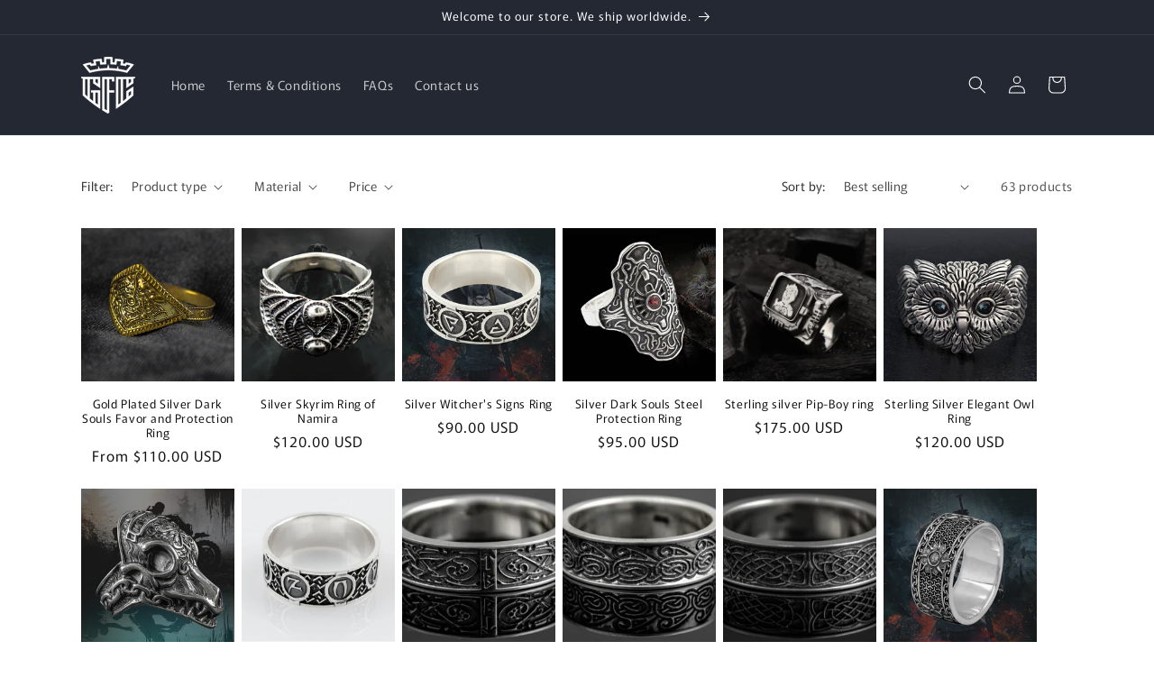

--- FILE ---
content_type: text/html; charset=utf-8
request_url: https://gamefancraft.com/collections/rings-1/ring
body_size: 44062
content:
<!doctype html>
<html class="js" lang="en">
  <head>
    <meta charset="utf-8">
    <meta http-equiv="X-UA-Compatible" content="IE=edge">
    <meta name="viewport" content="width=device-width,initial-scale=1">
    <meta name="theme-color" content="">
    <link rel="canonical" href="https://gamefancraft.com/collections/rings-1/ring"><link rel="icon" type="image/png" href="//gamefancraft.com/cdn/shop/files/gfc_logo_white_2.png?crop=center&height=32&v=1614734942&width=32"><link rel="preconnect" href="https://fonts.shopifycdn.com" crossorigin><title>
      Epic Rings Collection: Unleash Your Inner Geek, Gamer, Viking, and Celtic Enthusiast
 &ndash; tagged "ring" &ndash; GameFanCraft Workshop LLC</title>

    
      <meta name="description" content="Discover a world of epic rings for gamers, role-gamers, geeks, Vikings, Celtic enthusiasts, and more. Unleash your inner hero with gaming-inspired, Viking and Celtic designs. Embrace minimal elegance or dive into LARP and cosplay. Express your passion with Masonic, heraldic, and animal-themed rings. Level up your style!">
    

    

<meta property="og:site_name" content="GameFanCraft Workshop LLC">
<meta property="og:url" content="https://gamefancraft.com/collections/rings-1/ring">
<meta property="og:title" content="Epic Rings Collection: Unleash Your Inner Geek, Gamer, Viking, and Celtic Enthusiast">
<meta property="og:type" content="website">
<meta property="og:description" content="Discover a world of epic rings for gamers, role-gamers, geeks, Vikings, Celtic enthusiasts, and more. Unleash your inner hero with gaming-inspired, Viking and Celtic designs. Embrace minimal elegance or dive into LARP and cosplay. Express your passion with Masonic, heraldic, and animal-themed rings. Level up your style!"><meta property="og:image" content="http://gamefancraft.com/cdn/shop/collections/il_794xN.1575520410_btv1.jpg?v=1579036182">
  <meta property="og:image:secure_url" content="https://gamefancraft.com/cdn/shop/collections/il_794xN.1575520410_btv1.jpg?v=1579036182">
  <meta property="og:image:width" content="794">
  <meta property="og:image:height" content="529"><meta name="twitter:card" content="summary_large_image">
<meta name="twitter:title" content="Epic Rings Collection: Unleash Your Inner Geek, Gamer, Viking, and Celtic Enthusiast">
<meta name="twitter:description" content="Discover a world of epic rings for gamers, role-gamers, geeks, Vikings, Celtic enthusiasts, and more. Unleash your inner hero with gaming-inspired, Viking and Celtic designs. Embrace minimal elegance or dive into LARP and cosplay. Express your passion with Masonic, heraldic, and animal-themed rings. Level up your style!">


    <script src="//gamefancraft.com/cdn/shop/t/10/assets/constants.js?v=132983761750457495441761305127" defer="defer"></script>
    <script src="//gamefancraft.com/cdn/shop/t/10/assets/pubsub.js?v=25310214064522200911761305128" defer="defer"></script>
    <script src="//gamefancraft.com/cdn/shop/t/10/assets/global.js?v=7301445359237545521761305127" defer="defer"></script>
    <script src="//gamefancraft.com/cdn/shop/t/10/assets/details-disclosure.js?v=13653116266235556501761305127" defer="defer"></script>
    <script src="//gamefancraft.com/cdn/shop/t/10/assets/details-modal.js?v=25581673532751508451761305127" defer="defer"></script>
    <script src="//gamefancraft.com/cdn/shop/t/10/assets/search-form.js?v=133129549252120666541761305128" defer="defer"></script><script src="//gamefancraft.com/cdn/shop/t/10/assets/animations.js?v=88693664871331136111761305126" defer="defer"></script><script>window.performance && window.performance.mark && window.performance.mark('shopify.content_for_header.start');</script><meta name="google-site-verification" content="KfPO5MvdU-nNO4E0Vz1c6zfW7Kx_42zt9mWzQ94jyC4">
<meta name="google-site-verification" content="dg1fjWP1lK1JOUGMCnKJjFewL3fkZGz3Aw6p28v33VU">
<meta name="google-site-verification" content="FuiGOq-hKQ4J8QN8Ss8kGZyDO3oyQ9ARKEa0xesnJoY">
<meta id="shopify-digital-wallet" name="shopify-digital-wallet" content="/1639940149/digital_wallets/dialog">
<meta name="shopify-checkout-api-token" content="354b39df736e62be23589d5245129e8b">
<meta id="in-context-paypal-metadata" data-shop-id="1639940149" data-venmo-supported="false" data-environment="production" data-locale="en_US" data-paypal-v4="true" data-currency="USD">
<link rel="alternate" type="application/atom+xml" title="Feed" href="/collections/rings-1/ring.atom" />
<link rel="next" href="/collections/rings-1/ring?page=2">
<link rel="alternate" type="application/json+oembed" href="https://gamefancraft.com/collections/rings-1/ring.oembed">
<script async="async" src="/checkouts/internal/preloads.js?locale=en-US"></script>
<script id="shopify-features" type="application/json">{"accessToken":"354b39df736e62be23589d5245129e8b","betas":["rich-media-storefront-analytics"],"domain":"gamefancraft.com","predictiveSearch":true,"shopId":1639940149,"locale":"en"}</script>
<script>var Shopify = Shopify || {};
Shopify.shop = "gfc-jewelry.myshopify.com";
Shopify.locale = "en";
Shopify.currency = {"active":"USD","rate":"1.0"};
Shopify.country = "US";
Shopify.theme = {"name":"Updated copy of Rise (Free) - Light","id":143123611701,"schema_name":"Rise","schema_version":"15.4.0","theme_store_id":2738,"role":"main"};
Shopify.theme.handle = "null";
Shopify.theme.style = {"id":null,"handle":null};
Shopify.cdnHost = "gamefancraft.com/cdn";
Shopify.routes = Shopify.routes || {};
Shopify.routes.root = "/";</script>
<script type="module">!function(o){(o.Shopify=o.Shopify||{}).modules=!0}(window);</script>
<script>!function(o){function n(){var o=[];function n(){o.push(Array.prototype.slice.apply(arguments))}return n.q=o,n}var t=o.Shopify=o.Shopify||{};t.loadFeatures=n(),t.autoloadFeatures=n()}(window);</script>
<script id="shop-js-analytics" type="application/json">{"pageType":"collection"}</script>
<script defer="defer" async type="module" src="//gamefancraft.com/cdn/shopifycloud/shop-js/modules/v2/client.init-shop-cart-sync_BT-GjEfc.en.esm.js"></script>
<script defer="defer" async type="module" src="//gamefancraft.com/cdn/shopifycloud/shop-js/modules/v2/chunk.common_D58fp_Oc.esm.js"></script>
<script defer="defer" async type="module" src="//gamefancraft.com/cdn/shopifycloud/shop-js/modules/v2/chunk.modal_xMitdFEc.esm.js"></script>
<script type="module">
  await import("//gamefancraft.com/cdn/shopifycloud/shop-js/modules/v2/client.init-shop-cart-sync_BT-GjEfc.en.esm.js");
await import("//gamefancraft.com/cdn/shopifycloud/shop-js/modules/v2/chunk.common_D58fp_Oc.esm.js");
await import("//gamefancraft.com/cdn/shopifycloud/shop-js/modules/v2/chunk.modal_xMitdFEc.esm.js");

  window.Shopify.SignInWithShop?.initShopCartSync?.({"fedCMEnabled":true,"windoidEnabled":true});

</script>
<script id="__st">var __st={"a":1639940149,"offset":-18000,"reqid":"e5eed87c-17b1-46e3-9198-82b1765fd83e-1769273456","pageurl":"gamefancraft.com\/collections\/rings-1\/ring","u":"ceabaa40b880","p":"collection","rtyp":"collection","rid":157685481525};</script>
<script>window.ShopifyPaypalV4VisibilityTracking = true;</script>
<script id="captcha-bootstrap">!function(){'use strict';const t='contact',e='account',n='new_comment',o=[[t,t],['blogs',n],['comments',n],[t,'customer']],c=[[e,'customer_login'],[e,'guest_login'],[e,'recover_customer_password'],[e,'create_customer']],r=t=>t.map((([t,e])=>`form[action*='/${t}']:not([data-nocaptcha='true']) input[name='form_type'][value='${e}']`)).join(','),a=t=>()=>t?[...document.querySelectorAll(t)].map((t=>t.form)):[];function s(){const t=[...o],e=r(t);return a(e)}const i='password',u='form_key',d=['recaptcha-v3-token','g-recaptcha-response','h-captcha-response',i],f=()=>{try{return window.sessionStorage}catch{return}},m='__shopify_v',_=t=>t.elements[u];function p(t,e,n=!1){try{const o=window.sessionStorage,c=JSON.parse(o.getItem(e)),{data:r}=function(t){const{data:e,action:n}=t;return t[m]||n?{data:e,action:n}:{data:t,action:n}}(c);for(const[e,n]of Object.entries(r))t.elements[e]&&(t.elements[e].value=n);n&&o.removeItem(e)}catch(o){console.error('form repopulation failed',{error:o})}}const l='form_type',E='cptcha';function T(t){t.dataset[E]=!0}const w=window,h=w.document,L='Shopify',v='ce_forms',y='captcha';let A=!1;((t,e)=>{const n=(g='f06e6c50-85a8-45c8-87d0-21a2b65856fe',I='https://cdn.shopify.com/shopifycloud/storefront-forms-hcaptcha/ce_storefront_forms_captcha_hcaptcha.v1.5.2.iife.js',D={infoText:'Protected by hCaptcha',privacyText:'Privacy',termsText:'Terms'},(t,e,n)=>{const o=w[L][v],c=o.bindForm;if(c)return c(t,g,e,D).then(n);var r;o.q.push([[t,g,e,D],n]),r=I,A||(h.body.append(Object.assign(h.createElement('script'),{id:'captcha-provider',async:!0,src:r})),A=!0)});var g,I,D;w[L]=w[L]||{},w[L][v]=w[L][v]||{},w[L][v].q=[],w[L][y]=w[L][y]||{},w[L][y].protect=function(t,e){n(t,void 0,e),T(t)},Object.freeze(w[L][y]),function(t,e,n,w,h,L){const[v,y,A,g]=function(t,e,n){const i=e?o:[],u=t?c:[],d=[...i,...u],f=r(d),m=r(i),_=r(d.filter((([t,e])=>n.includes(e))));return[a(f),a(m),a(_),s()]}(w,h,L),I=t=>{const e=t.target;return e instanceof HTMLFormElement?e:e&&e.form},D=t=>v().includes(t);t.addEventListener('submit',(t=>{const e=I(t);if(!e)return;const n=D(e)&&!e.dataset.hcaptchaBound&&!e.dataset.recaptchaBound,o=_(e),c=g().includes(e)&&(!o||!o.value);(n||c)&&t.preventDefault(),c&&!n&&(function(t){try{if(!f())return;!function(t){const e=f();if(!e)return;const n=_(t);if(!n)return;const o=n.value;o&&e.removeItem(o)}(t);const e=Array.from(Array(32),(()=>Math.random().toString(36)[2])).join('');!function(t,e){_(t)||t.append(Object.assign(document.createElement('input'),{type:'hidden',name:u})),t.elements[u].value=e}(t,e),function(t,e){const n=f();if(!n)return;const o=[...t.querySelectorAll(`input[type='${i}']`)].map((({name:t})=>t)),c=[...d,...o],r={};for(const[a,s]of new FormData(t).entries())c.includes(a)||(r[a]=s);n.setItem(e,JSON.stringify({[m]:1,action:t.action,data:r}))}(t,e)}catch(e){console.error('failed to persist form',e)}}(e),e.submit())}));const S=(t,e)=>{t&&!t.dataset[E]&&(n(t,e.some((e=>e===t))),T(t))};for(const o of['focusin','change'])t.addEventListener(o,(t=>{const e=I(t);D(e)&&S(e,y())}));const B=e.get('form_key'),M=e.get(l),P=B&&M;t.addEventListener('DOMContentLoaded',(()=>{const t=y();if(P)for(const e of t)e.elements[l].value===M&&p(e,B);[...new Set([...A(),...v().filter((t=>'true'===t.dataset.shopifyCaptcha))])].forEach((e=>S(e,t)))}))}(h,new URLSearchParams(w.location.search),n,t,e,['guest_login'])})(!0,!0)}();</script>
<script integrity="sha256-4kQ18oKyAcykRKYeNunJcIwy7WH5gtpwJnB7kiuLZ1E=" data-source-attribution="shopify.loadfeatures" defer="defer" src="//gamefancraft.com/cdn/shopifycloud/storefront/assets/storefront/load_feature-a0a9edcb.js" crossorigin="anonymous"></script>
<script data-source-attribution="shopify.dynamic_checkout.dynamic.init">var Shopify=Shopify||{};Shopify.PaymentButton=Shopify.PaymentButton||{isStorefrontPortableWallets:!0,init:function(){window.Shopify.PaymentButton.init=function(){};var t=document.createElement("script");t.src="https://gamefancraft.com/cdn/shopifycloud/portable-wallets/latest/portable-wallets.en.js",t.type="module",document.head.appendChild(t)}};
</script>
<script data-source-attribution="shopify.dynamic_checkout.buyer_consent">
  function portableWalletsHideBuyerConsent(e){var t=document.getElementById("shopify-buyer-consent"),n=document.getElementById("shopify-subscription-policy-button");t&&n&&(t.classList.add("hidden"),t.setAttribute("aria-hidden","true"),n.removeEventListener("click",e))}function portableWalletsShowBuyerConsent(e){var t=document.getElementById("shopify-buyer-consent"),n=document.getElementById("shopify-subscription-policy-button");t&&n&&(t.classList.remove("hidden"),t.removeAttribute("aria-hidden"),n.addEventListener("click",e))}window.Shopify?.PaymentButton&&(window.Shopify.PaymentButton.hideBuyerConsent=portableWalletsHideBuyerConsent,window.Shopify.PaymentButton.showBuyerConsent=portableWalletsShowBuyerConsent);
</script>
<script data-source-attribution="shopify.dynamic_checkout.cart.bootstrap">document.addEventListener("DOMContentLoaded",(function(){function t(){return document.querySelector("shopify-accelerated-checkout-cart, shopify-accelerated-checkout")}if(t())Shopify.PaymentButton.init();else{new MutationObserver((function(e,n){t()&&(Shopify.PaymentButton.init(),n.disconnect())})).observe(document.body,{childList:!0,subtree:!0})}}));
</script>
<link id="shopify-accelerated-checkout-styles" rel="stylesheet" media="screen" href="https://gamefancraft.com/cdn/shopifycloud/portable-wallets/latest/accelerated-checkout-backwards-compat.css" crossorigin="anonymous">
<style id="shopify-accelerated-checkout-cart">
        #shopify-buyer-consent {
  margin-top: 1em;
  display: inline-block;
  width: 100%;
}

#shopify-buyer-consent.hidden {
  display: none;
}

#shopify-subscription-policy-button {
  background: none;
  border: none;
  padding: 0;
  text-decoration: underline;
  font-size: inherit;
  cursor: pointer;
}

#shopify-subscription-policy-button::before {
  box-shadow: none;
}

      </style>
<script id="sections-script" data-sections="header" defer="defer" src="//gamefancraft.com/cdn/shop/t/10/compiled_assets/scripts.js?v=5045"></script>
<script>window.performance && window.performance.mark && window.performance.mark('shopify.content_for_header.end');</script> 

    <style data-shopify>
      @font-face {
  font-family: Murecho;
  font-weight: 400;
  font-style: normal;
  font-display: swap;
  src: url("//gamefancraft.com/cdn/fonts/murecho/murecho_n4.48026a226f97b34dd378daf307ec4f9bcdf1dd4c.woff2") format("woff2"),
       url("//gamefancraft.com/cdn/fonts/murecho/murecho_n4.62af42a5730130829855fc8b72500870b1c3928f.woff") format("woff");
}

      @font-face {
  font-family: Murecho;
  font-weight: 700;
  font-style: normal;
  font-display: swap;
  src: url("//gamefancraft.com/cdn/fonts/murecho/murecho_n7.85aa37ea273eee5593712f2d3fa544d877fef839.woff2") format("woff2"),
       url("//gamefancraft.com/cdn/fonts/murecho/murecho_n7.fdc74c3f8eb063037894d0a2144b94bc1eb95a6e.woff") format("woff");
}

      
      
      @font-face {
  font-family: Murecho;
  font-weight: 400;
  font-style: normal;
  font-display: swap;
  src: url("//gamefancraft.com/cdn/fonts/murecho/murecho_n4.48026a226f97b34dd378daf307ec4f9bcdf1dd4c.woff2") format("woff2"),
       url("//gamefancraft.com/cdn/fonts/murecho/murecho_n4.62af42a5730130829855fc8b72500870b1c3928f.woff") format("woff");
}


      
        :root,
        .color-scheme-1 {
          --color-background: 255,255,255;
        
          --gradient-background: #ffffff;
        

        

        --color-foreground: 18,18,18;
        --color-background-contrast: 191,191,191;
        --color-shadow: 18,18,18;
        --color-button: 18,18,18;
        --color-button-text: 255,255,255;
        --color-secondary-button: 255,255,255;
        --color-secondary-button-text: 18,18,18;
        --color-link: 18,18,18;
        --color-badge-foreground: 18,18,18;
        --color-badge-background: 255,255,255;
        --color-badge-border: 18,18,18;
        --payment-terms-background-color: rgb(255 255 255);
      }
      
        
        .color-scheme-2 {
          --color-background: 243,243,243;
        
          --gradient-background: #f3f3f3;
        

        

        --color-foreground: 18,18,18;
        --color-background-contrast: 179,179,179;
        --color-shadow: 18,18,18;
        --color-button: 18,18,18;
        --color-button-text: 243,243,243;
        --color-secondary-button: 243,243,243;
        --color-secondary-button-text: 18,18,18;
        --color-link: 18,18,18;
        --color-badge-foreground: 18,18,18;
        --color-badge-background: 243,243,243;
        --color-badge-border: 18,18,18;
        --payment-terms-background-color: rgb(243 243 243);
      }
      
        
        .color-scheme-3 {
          --color-background: 36,40,51;
        
          --gradient-background: #242833;
        

        

        --color-foreground: 255,255,255;
        --color-background-contrast: 47,52,66;
        --color-shadow: 18,18,18;
        --color-button: 255,255,255;
        --color-button-text: 0,0,0;
        --color-secondary-button: 36,40,51;
        --color-secondary-button-text: 255,255,255;
        --color-link: 255,255,255;
        --color-badge-foreground: 255,255,255;
        --color-badge-background: 36,40,51;
        --color-badge-border: 255,255,255;
        --payment-terms-background-color: rgb(36 40 51);
      }
      
        
        .color-scheme-4 {
          --color-background: 18,18,18;
        
          --gradient-background: #121212;
        

        

        --color-foreground: 255,255,255;
        --color-background-contrast: 146,146,146;
        --color-shadow: 18,18,18;
        --color-button: 255,255,255;
        --color-button-text: 18,18,18;
        --color-secondary-button: 18,18,18;
        --color-secondary-button-text: 255,255,255;
        --color-link: 255,255,255;
        --color-badge-foreground: 255,255,255;
        --color-badge-background: 18,18,18;
        --color-badge-border: 255,255,255;
        --payment-terms-background-color: rgb(18 18 18);
      }
      
        
        .color-scheme-5 {
          --color-background: 51,79,180;
        
          --gradient-background: #334fb4;
        

        

        --color-foreground: 255,255,255;
        --color-background-contrast: 23,35,81;
        --color-shadow: 18,18,18;
        --color-button: 255,255,255;
        --color-button-text: 51,79,180;
        --color-secondary-button: 51,79,180;
        --color-secondary-button-text: 255,255,255;
        --color-link: 255,255,255;
        --color-badge-foreground: 255,255,255;
        --color-badge-background: 51,79,180;
        --color-badge-border: 255,255,255;
        --payment-terms-background-color: rgb(51 79 180);
      }
      
        
        .color-scheme-3f885e34-610f-4021-8d90-587913db5a93 {
          --color-background: 36,40,51;
        
          --gradient-background: #242833;
        

        

        --color-foreground: 255,255,255;
        --color-background-contrast: 47,52,66;
        --color-shadow: 18,18,18;
        --color-button: 18,18,18;
        --color-button-text: 255,255,255;
        --color-secondary-button: 36,40,51;
        --color-secondary-button-text: 18,18,18;
        --color-link: 18,18,18;
        --color-badge-foreground: 255,255,255;
        --color-badge-background: 36,40,51;
        --color-badge-border: 255,255,255;
        --payment-terms-background-color: rgb(36 40 51);
      }
      
        
        .color-scheme-8cdb3f2f-b447-49ce-9df5-fced62eef6a7 {
          --color-background: 255,255,255;
        
          --gradient-background: #ffffff;
        

        

        --color-foreground: 18,18,18;
        --color-background-contrast: 191,191,191;
        --color-shadow: 18,18,18;
        --color-button: 18,18,18;
        --color-button-text: 255,255,255;
        --color-secondary-button: 255,255,255;
        --color-secondary-button-text: 18,18,18;
        --color-link: 18,18,18;
        --color-badge-foreground: 18,18,18;
        --color-badge-background: 255,255,255;
        --color-badge-border: 18,18,18;
        --payment-terms-background-color: rgb(255 255 255);
      }
      

      body, .color-scheme-1, .color-scheme-2, .color-scheme-3, .color-scheme-4, .color-scheme-5, .color-scheme-3f885e34-610f-4021-8d90-587913db5a93, .color-scheme-8cdb3f2f-b447-49ce-9df5-fced62eef6a7 {
        color: rgba(var(--color-foreground), 0.75);
        background-color: rgb(var(--color-background));
      }

      :root {
        --font-body-family: Murecho, sans-serif;
        --font-body-style: normal;
        --font-body-weight: 400;
        --font-body-weight-bold: 700;

        --font-heading-family: Murecho, sans-serif;
        --font-heading-style: normal;
        --font-heading-weight: 400;

        --font-body-scale: 1.0;
        --font-heading-scale: 1.0;

        --media-padding: px;
        --media-border-opacity: 0.05;
        --media-border-width: 1px;
        --media-radius: 0px;
        --media-shadow-opacity: 0.0;
        --media-shadow-horizontal-offset: 0px;
        --media-shadow-vertical-offset: 4px;
        --media-shadow-blur-radius: 5px;
        --media-shadow-visible: 0;

        --page-width: 120rem;
        --page-width-margin: 0rem;

        --product-card-image-padding: 0.0rem;
        --product-card-corner-radius: 0.0rem;
        --product-card-text-alignment: center;
        --product-card-border-width: 0.0rem;
        --product-card-border-opacity: 0.1;
        --product-card-shadow-opacity: 0.0;
        --product-card-shadow-visible: 0;
        --product-card-shadow-horizontal-offset: 0.0rem;
        --product-card-shadow-vertical-offset: 0.4rem;
        --product-card-shadow-blur-radius: 0.5rem;

        --collection-card-image-padding: 0.0rem;
        --collection-card-corner-radius: 0.0rem;
        --collection-card-text-alignment: center;
        --collection-card-border-width: 0.0rem;
        --collection-card-border-opacity: 0.1;
        --collection-card-shadow-opacity: 0.0;
        --collection-card-shadow-visible: 0;
        --collection-card-shadow-horizontal-offset: 0.0rem;
        --collection-card-shadow-vertical-offset: 0.4rem;
        --collection-card-shadow-blur-radius: 0.5rem;

        --blog-card-image-padding: 0.0rem;
        --blog-card-corner-radius: 0.0rem;
        --blog-card-text-alignment: left;
        --blog-card-border-width: 0.0rem;
        --blog-card-border-opacity: 0.1;
        --blog-card-shadow-opacity: 0.0;
        --blog-card-shadow-visible: 0;
        --blog-card-shadow-horizontal-offset: 0.0rem;
        --blog-card-shadow-vertical-offset: 0.4rem;
        --blog-card-shadow-blur-radius: 0.5rem;

        --badge-corner-radius: 4.0rem;

        --popup-border-width: 1px;
        --popup-border-opacity: 0.1;
        --popup-corner-radius: 0px;
        --popup-shadow-opacity: 0.05;
        --popup-shadow-horizontal-offset: 0px;
        --popup-shadow-vertical-offset: 4px;
        --popup-shadow-blur-radius: 5px;

        --drawer-border-width: 1px;
        --drawer-border-opacity: 0.1;
        --drawer-shadow-opacity: 0.0;
        --drawer-shadow-horizontal-offset: 0px;
        --drawer-shadow-vertical-offset: 4px;
        --drawer-shadow-blur-radius: 5px;

        --spacing-sections-desktop: 0px;
        --spacing-sections-mobile: 0px;

        --grid-desktop-vertical-spacing: 8px;
        --grid-desktop-horizontal-spacing: 8px;
        --grid-mobile-vertical-spacing: 4px;
        --grid-mobile-horizontal-spacing: 4px;

        --text-boxes-border-opacity: 0.1;
        --text-boxes-border-width: 0px;
        --text-boxes-radius: 0px;
        --text-boxes-shadow-opacity: 0.0;
        --text-boxes-shadow-visible: 0;
        --text-boxes-shadow-horizontal-offset: 0px;
        --text-boxes-shadow-vertical-offset: 4px;
        --text-boxes-shadow-blur-radius: 5px;

        --buttons-radius: 0px;
        --buttons-radius-outset: 0px;
        --buttons-border-width: 1px;
        --buttons-border-opacity: 1.0;
        --buttons-shadow-opacity: 0.0;
        --buttons-shadow-visible: 0;
        --buttons-shadow-horizontal-offset: 0px;
        --buttons-shadow-vertical-offset: 4px;
        --buttons-shadow-blur-radius: 5px;
        --buttons-border-offset: 0px;

        --inputs-radius: 0px;
        --inputs-border-width: 1px;
        --inputs-border-opacity: 0.55;
        --inputs-shadow-opacity: 0.0;
        --inputs-shadow-horizontal-offset: 0px;
        --inputs-margin-offset: 0px;
        --inputs-shadow-vertical-offset: 4px;
        --inputs-shadow-blur-radius: 5px;
        --inputs-radius-outset: 0px;

        --variant-pills-radius: 40px;
        --variant-pills-border-width: 1px;
        --variant-pills-border-opacity: 0.55;
        --variant-pills-shadow-opacity: 0.0;
        --variant-pills-shadow-horizontal-offset: 0px;
        --variant-pills-shadow-vertical-offset: 4px;
        --variant-pills-shadow-blur-radius: 5px;
      }

      *,
      *::before,
      *::after {
        box-sizing: inherit;
      }

      html {
        box-sizing: border-box;
        font-size: calc(var(--font-body-scale) * 62.5%);
        height: 100%;
      }

      body {
        display: grid;
        grid-template-rows: auto auto 1fr auto;
        grid-template-columns: 100%;
        min-height: 100%;
        margin: 0;
        font-size: 1.5rem;
        letter-spacing: 0.06rem;
        line-height: calc(1 + 0.8 / var(--font-body-scale));
        font-family: var(--font-body-family);
        font-style: var(--font-body-style);
        font-weight: var(--font-body-weight);
      }

      @media screen and (min-width: 750px) {
        body {
          font-size: 1.6rem;
        }
      }
    </style>

    <link href="//gamefancraft.com/cdn/shop/t/10/assets/base.css?v=159841507637079171801761305126" rel="stylesheet" type="text/css" media="all" />
    <link rel="stylesheet" href="//gamefancraft.com/cdn/shop/t/10/assets/component-cart-items.css?v=13033300910818915211761305126" media="print" onload="this.media='all'">
      <link rel="preload" as="font" href="//gamefancraft.com/cdn/fonts/murecho/murecho_n4.48026a226f97b34dd378daf307ec4f9bcdf1dd4c.woff2" type="font/woff2" crossorigin>
      

      <link rel="preload" as="font" href="//gamefancraft.com/cdn/fonts/murecho/murecho_n4.48026a226f97b34dd378daf307ec4f9bcdf1dd4c.woff2" type="font/woff2" crossorigin>
      
<link href="//gamefancraft.com/cdn/shop/t/10/assets/component-localization-form.css?v=170315343355214948141761305126" rel="stylesheet" type="text/css" media="all" />
      <script src="//gamefancraft.com/cdn/shop/t/10/assets/localization-form.js?v=144176611646395275351761305128" defer="defer"></script><link
        rel="stylesheet"
        href="//gamefancraft.com/cdn/shop/t/10/assets/component-predictive-search.css?v=118923337488134913561761305127"
        media="print"
        onload="this.media='all'"
      ><script>
      if (Shopify.designMode) {
        document.documentElement.classList.add('shopify-design-mode');
      }
    </script>
  <link href="https://monorail-edge.shopifysvc.com" rel="dns-prefetch">
<script>(function(){if ("sendBeacon" in navigator && "performance" in window) {try {var session_token_from_headers = performance.getEntriesByType('navigation')[0].serverTiming.find(x => x.name == '_s').description;} catch {var session_token_from_headers = undefined;}var session_cookie_matches = document.cookie.match(/_shopify_s=([^;]*)/);var session_token_from_cookie = session_cookie_matches && session_cookie_matches.length === 2 ? session_cookie_matches[1] : "";var session_token = session_token_from_headers || session_token_from_cookie || "";function handle_abandonment_event(e) {var entries = performance.getEntries().filter(function(entry) {return /monorail-edge.shopifysvc.com/.test(entry.name);});if (!window.abandonment_tracked && entries.length === 0) {window.abandonment_tracked = true;var currentMs = Date.now();var navigation_start = performance.timing.navigationStart;var payload = {shop_id: 1639940149,url: window.location.href,navigation_start,duration: currentMs - navigation_start,session_token,page_type: "collection"};window.navigator.sendBeacon("https://monorail-edge.shopifysvc.com/v1/produce", JSON.stringify({schema_id: "online_store_buyer_site_abandonment/1.1",payload: payload,metadata: {event_created_at_ms: currentMs,event_sent_at_ms: currentMs}}));}}window.addEventListener('pagehide', handle_abandonment_event);}}());</script>
<script id="web-pixels-manager-setup">(function e(e,d,r,n,o){if(void 0===o&&(o={}),!Boolean(null===(a=null===(i=window.Shopify)||void 0===i?void 0:i.analytics)||void 0===a?void 0:a.replayQueue)){var i,a;window.Shopify=window.Shopify||{};var t=window.Shopify;t.analytics=t.analytics||{};var s=t.analytics;s.replayQueue=[],s.publish=function(e,d,r){return s.replayQueue.push([e,d,r]),!0};try{self.performance.mark("wpm:start")}catch(e){}var l=function(){var e={modern:/Edge?\/(1{2}[4-9]|1[2-9]\d|[2-9]\d{2}|\d{4,})\.\d+(\.\d+|)|Firefox\/(1{2}[4-9]|1[2-9]\d|[2-9]\d{2}|\d{4,})\.\d+(\.\d+|)|Chrom(ium|e)\/(9{2}|\d{3,})\.\d+(\.\d+|)|(Maci|X1{2}).+ Version\/(15\.\d+|(1[6-9]|[2-9]\d|\d{3,})\.\d+)([,.]\d+|)( \(\w+\)|)( Mobile\/\w+|) Safari\/|Chrome.+OPR\/(9{2}|\d{3,})\.\d+\.\d+|(CPU[ +]OS|iPhone[ +]OS|CPU[ +]iPhone|CPU IPhone OS|CPU iPad OS)[ +]+(15[._]\d+|(1[6-9]|[2-9]\d|\d{3,})[._]\d+)([._]\d+|)|Android:?[ /-](13[3-9]|1[4-9]\d|[2-9]\d{2}|\d{4,})(\.\d+|)(\.\d+|)|Android.+Firefox\/(13[5-9]|1[4-9]\d|[2-9]\d{2}|\d{4,})\.\d+(\.\d+|)|Android.+Chrom(ium|e)\/(13[3-9]|1[4-9]\d|[2-9]\d{2}|\d{4,})\.\d+(\.\d+|)|SamsungBrowser\/([2-9]\d|\d{3,})\.\d+/,legacy:/Edge?\/(1[6-9]|[2-9]\d|\d{3,})\.\d+(\.\d+|)|Firefox\/(5[4-9]|[6-9]\d|\d{3,})\.\d+(\.\d+|)|Chrom(ium|e)\/(5[1-9]|[6-9]\d|\d{3,})\.\d+(\.\d+|)([\d.]+$|.*Safari\/(?![\d.]+ Edge\/[\d.]+$))|(Maci|X1{2}).+ Version\/(10\.\d+|(1[1-9]|[2-9]\d|\d{3,})\.\d+)([,.]\d+|)( \(\w+\)|)( Mobile\/\w+|) Safari\/|Chrome.+OPR\/(3[89]|[4-9]\d|\d{3,})\.\d+\.\d+|(CPU[ +]OS|iPhone[ +]OS|CPU[ +]iPhone|CPU IPhone OS|CPU iPad OS)[ +]+(10[._]\d+|(1[1-9]|[2-9]\d|\d{3,})[._]\d+)([._]\d+|)|Android:?[ /-](13[3-9]|1[4-9]\d|[2-9]\d{2}|\d{4,})(\.\d+|)(\.\d+|)|Mobile Safari.+OPR\/([89]\d|\d{3,})\.\d+\.\d+|Android.+Firefox\/(13[5-9]|1[4-9]\d|[2-9]\d{2}|\d{4,})\.\d+(\.\d+|)|Android.+Chrom(ium|e)\/(13[3-9]|1[4-9]\d|[2-9]\d{2}|\d{4,})\.\d+(\.\d+|)|Android.+(UC? ?Browser|UCWEB|U3)[ /]?(15\.([5-9]|\d{2,})|(1[6-9]|[2-9]\d|\d{3,})\.\d+)\.\d+|SamsungBrowser\/(5\.\d+|([6-9]|\d{2,})\.\d+)|Android.+MQ{2}Browser\/(14(\.(9|\d{2,})|)|(1[5-9]|[2-9]\d|\d{3,})(\.\d+|))(\.\d+|)|K[Aa][Ii]OS\/(3\.\d+|([4-9]|\d{2,})\.\d+)(\.\d+|)/},d=e.modern,r=e.legacy,n=navigator.userAgent;return n.match(d)?"modern":n.match(r)?"legacy":"unknown"}(),u="modern"===l?"modern":"legacy",c=(null!=n?n:{modern:"",legacy:""})[u],f=function(e){return[e.baseUrl,"/wpm","/b",e.hashVersion,"modern"===e.buildTarget?"m":"l",".js"].join("")}({baseUrl:d,hashVersion:r,buildTarget:u}),m=function(e){var d=e.version,r=e.bundleTarget,n=e.surface,o=e.pageUrl,i=e.monorailEndpoint;return{emit:function(e){var a=e.status,t=e.errorMsg,s=(new Date).getTime(),l=JSON.stringify({metadata:{event_sent_at_ms:s},events:[{schema_id:"web_pixels_manager_load/3.1",payload:{version:d,bundle_target:r,page_url:o,status:a,surface:n,error_msg:t},metadata:{event_created_at_ms:s}}]});if(!i)return console&&console.warn&&console.warn("[Web Pixels Manager] No Monorail endpoint provided, skipping logging."),!1;try{return self.navigator.sendBeacon.bind(self.navigator)(i,l)}catch(e){}var u=new XMLHttpRequest;try{return u.open("POST",i,!0),u.setRequestHeader("Content-Type","text/plain"),u.send(l),!0}catch(e){return console&&console.warn&&console.warn("[Web Pixels Manager] Got an unhandled error while logging to Monorail."),!1}}}}({version:r,bundleTarget:l,surface:e.surface,pageUrl:self.location.href,monorailEndpoint:e.monorailEndpoint});try{o.browserTarget=l,function(e){var d=e.src,r=e.async,n=void 0===r||r,o=e.onload,i=e.onerror,a=e.sri,t=e.scriptDataAttributes,s=void 0===t?{}:t,l=document.createElement("script"),u=document.querySelector("head"),c=document.querySelector("body");if(l.async=n,l.src=d,a&&(l.integrity=a,l.crossOrigin="anonymous"),s)for(var f in s)if(Object.prototype.hasOwnProperty.call(s,f))try{l.dataset[f]=s[f]}catch(e){}if(o&&l.addEventListener("load",o),i&&l.addEventListener("error",i),u)u.appendChild(l);else{if(!c)throw new Error("Did not find a head or body element to append the script");c.appendChild(l)}}({src:f,async:!0,onload:function(){if(!function(){var e,d;return Boolean(null===(d=null===(e=window.Shopify)||void 0===e?void 0:e.analytics)||void 0===d?void 0:d.initialized)}()){var d=window.webPixelsManager.init(e)||void 0;if(d){var r=window.Shopify.analytics;r.replayQueue.forEach((function(e){var r=e[0],n=e[1],o=e[2];d.publishCustomEvent(r,n,o)})),r.replayQueue=[],r.publish=d.publishCustomEvent,r.visitor=d.visitor,r.initialized=!0}}},onerror:function(){return m.emit({status:"failed",errorMsg:"".concat(f," has failed to load")})},sri:function(e){var d=/^sha384-[A-Za-z0-9+/=]+$/;return"string"==typeof e&&d.test(e)}(c)?c:"",scriptDataAttributes:o}),m.emit({status:"loading"})}catch(e){m.emit({status:"failed",errorMsg:(null==e?void 0:e.message)||"Unknown error"})}}})({shopId: 1639940149,storefrontBaseUrl: "https://gamefancraft.com",extensionsBaseUrl: "https://extensions.shopifycdn.com/cdn/shopifycloud/web-pixels-manager",monorailEndpoint: "https://monorail-edge.shopifysvc.com/unstable/produce_batch",surface: "storefront-renderer",enabledBetaFlags: ["2dca8a86"],webPixelsConfigList: [{"id":"534446133","configuration":"{\"config\":\"{\\\"pixel_id\\\":\\\"GT-5D4TMCV\\\",\\\"target_country\\\":\\\"US\\\",\\\"gtag_events\\\":[{\\\"type\\\":\\\"purchase\\\",\\\"action_label\\\":\\\"MC-YQHX64SS05\\\"},{\\\"type\\\":\\\"page_view\\\",\\\"action_label\\\":\\\"MC-YQHX64SS05\\\"},{\\\"type\\\":\\\"view_item\\\",\\\"action_label\\\":\\\"MC-YQHX64SS05\\\"}],\\\"enable_monitoring_mode\\\":false}\"}","eventPayloadVersion":"v1","runtimeContext":"OPEN","scriptVersion":"b2a88bafab3e21179ed38636efcd8a93","type":"APP","apiClientId":1780363,"privacyPurposes":[],"dataSharingAdjustments":{"protectedCustomerApprovalScopes":["read_customer_address","read_customer_email","read_customer_name","read_customer_personal_data","read_customer_phone"]}},{"id":"230490165","configuration":"{\"pixel_id\":\"194214428054998\",\"pixel_type\":\"facebook_pixel\",\"metaapp_system_user_token\":\"-\"}","eventPayloadVersion":"v1","runtimeContext":"OPEN","scriptVersion":"ca16bc87fe92b6042fbaa3acc2fbdaa6","type":"APP","apiClientId":2329312,"privacyPurposes":["ANALYTICS","MARKETING","SALE_OF_DATA"],"dataSharingAdjustments":{"protectedCustomerApprovalScopes":["read_customer_address","read_customer_email","read_customer_name","read_customer_personal_data","read_customer_phone"]}},{"id":"72122421","eventPayloadVersion":"v1","runtimeContext":"LAX","scriptVersion":"1","type":"CUSTOM","privacyPurposes":["MARKETING"],"name":"Meta pixel (migrated)"},{"id":"shopify-app-pixel","configuration":"{}","eventPayloadVersion":"v1","runtimeContext":"STRICT","scriptVersion":"0450","apiClientId":"shopify-pixel","type":"APP","privacyPurposes":["ANALYTICS","MARKETING"]},{"id":"shopify-custom-pixel","eventPayloadVersion":"v1","runtimeContext":"LAX","scriptVersion":"0450","apiClientId":"shopify-pixel","type":"CUSTOM","privacyPurposes":["ANALYTICS","MARKETING"]}],isMerchantRequest: false,initData: {"shop":{"name":"GameFanCraft Workshop LLC","paymentSettings":{"currencyCode":"USD"},"myshopifyDomain":"gfc-jewelry.myshopify.com","countryCode":"UA","storefrontUrl":"https:\/\/gamefancraft.com"},"customer":null,"cart":null,"checkout":null,"productVariants":[],"purchasingCompany":null},},"https://gamefancraft.com/cdn","fcfee988w5aeb613cpc8e4bc33m6693e112",{"modern":"","legacy":""},{"shopId":"1639940149","storefrontBaseUrl":"https:\/\/gamefancraft.com","extensionBaseUrl":"https:\/\/extensions.shopifycdn.com\/cdn\/shopifycloud\/web-pixels-manager","surface":"storefront-renderer","enabledBetaFlags":"[\"2dca8a86\"]","isMerchantRequest":"false","hashVersion":"fcfee988w5aeb613cpc8e4bc33m6693e112","publish":"custom","events":"[[\"page_viewed\",{}],[\"collection_viewed\",{\"collection\":{\"id\":\"157685481525\",\"title\":\"Rings\",\"productVariants\":[{\"price\":{\"amount\":125.0,\"currencyCode\":\"USD\"},\"product\":{\"title\":\"Gold Plated Silver Dark Souls Favor and Protection Ring\",\"vendor\":\"GameFanCraft Workshop LLC\",\"id\":\"4354426044469\",\"untranslatedTitle\":\"Gold Plated Silver Dark Souls Favor and Protection Ring\",\"url\":\"\/products\/ring-of-favor-and-protection\",\"type\":\"Ring\"},\"id\":\"39899460960309\",\"image\":{\"src\":\"\/\/gamefancraft.com\/cdn\/shop\/products\/IMG_8597-Edit.jpg?v=1677174134\"},\"sku\":\"DS03.GPS\",\"title\":\"Gold plated silver \/ 6 US\",\"untranslatedTitle\":\"Gold plated silver \/ 6 US\"},{\"price\":{\"amount\":120.0,\"currencyCode\":\"USD\"},\"product\":{\"title\":\"Silver Skyrim Ring of Namira\",\"vendor\":\"GameFanCraft Workshop LLC\",\"id\":\"4360627191861\",\"untranslatedTitle\":\"Silver Skyrim Ring of Namira\",\"url\":\"\/products\/sterling-silver-ring-of-namira\",\"type\":\"Ring\"},\"id\":\"31311874097205\",\"image\":{\"src\":\"\/\/gamefancraft.com\/cdn\/shop\/products\/15_771a5d8a-d8e4-4afc-a638-11a9d11b52b2.png?v=1684489737\"},\"sku\":\"SR30.S\",\"title\":\"Sterling Silver \/ 5 US\",\"untranslatedTitle\":\"Sterling Silver \/ 5 US\"},{\"price\":{\"amount\":90.0,\"currencyCode\":\"USD\"},\"product\":{\"title\":\"Silver Witcher's Signs Ring\",\"vendor\":\"GameFanCraft Workshop LLC\",\"id\":\"4348123545653\",\"untranslatedTitle\":\"Silver Witcher's Signs Ring\",\"url\":\"\/products\/aard-igni-axii-yrden-quen-magic-signs-larp-jewelry-fantasy-ring-ring-for-gift-yellow-gold-sterling-silver-white-gold\",\"type\":\"Ring\"},\"id\":\"31302301351989\",\"image\":{\"src\":\"\/\/gamefancraft.com\/cdn\/shop\/products\/36.png?v=1642000335\"},\"sku\":\"WT05.S\",\"title\":\"Sterling Silver \/ 5 US\",\"untranslatedTitle\":\"Sterling Silver \/ 5 US\"},{\"price\":{\"amount\":95.0,\"currencyCode\":\"USD\"},\"product\":{\"title\":\"Silver Dark Souls Steel Protection Ring\",\"vendor\":\"GameFanCraft Workshop LLC\",\"id\":\"4354667806773\",\"untranslatedTitle\":\"Silver Dark Souls Steel Protection Ring\",\"url\":\"\/products\/sterling-silver-ring-of-steel-protection\",\"type\":\"Ring\"},\"id\":\"31321179914293\",\"image\":{\"src\":\"\/\/gamefancraft.com\/cdn\/shop\/products\/1_6b77bcd7-8434-4c6e-8335-65c13a05a017.png?v=1637843464\"},\"sku\":\"DS02.S\",\"title\":\"Sterling Silver \/ 5 US\",\"untranslatedTitle\":\"Sterling Silver \/ 5 US\"},{\"price\":{\"amount\":175.0,\"currencyCode\":\"USD\"},\"product\":{\"title\":\"Sterling silver Pip-Boy ring\",\"vendor\":\"GameFanCraft Workshop LLC\",\"id\":\"7306678239285\",\"untranslatedTitle\":\"Sterling silver Pip-Boy ring\",\"url\":\"\/products\/sterling-silver-pip-boy-ring\",\"type\":\"Ring\"},\"id\":\"42787765714997\",\"image\":{\"src\":\"\/\/gamefancraft.com\/cdn\/shop\/files\/il_1588xN.6247191422_4f0g.webp?v=1725447599\"},\"sku\":\"FL01.S\",\"title\":\"Sterling Silver \/ 6 US\",\"untranslatedTitle\":\"Sterling Silver \/ 6 US\"},{\"price\":{\"amount\":120.0,\"currencyCode\":\"USD\"},\"product\":{\"title\":\"Sterling Silver Elegant Owl Ring\",\"vendor\":\"GameFanCraft Workshop LLC\",\"id\":\"6913247019061\",\"untranslatedTitle\":\"Sterling Silver Elegant Owl Ring\",\"url\":\"\/products\/owl-ring\",\"type\":\"Ring\"},\"id\":\"41118230413365\",\"image\":{\"src\":\"\/\/gamefancraft.com\/cdn\/shop\/products\/il_1588xN.2656967871_lq68_99174080-10e9-46ef-96b8-6951e3699b2e.jpg?v=1654173869\"},\"sku\":\"CSTMR111.S\",\"title\":\"Sterling Silver \/ 5 US \/ Black\",\"untranslatedTitle\":\"Sterling Silver \/ 5 US \/ Black\"},{\"price\":{\"amount\":295.0,\"currencyCode\":\"USD\"},\"product\":{\"title\":\"Silver Heavy Morior Invictus Skull Ring\",\"vendor\":\"GameFanCraft Workshop LLC\",\"id\":\"6556870967349\",\"untranslatedTitle\":\"Silver Heavy Morior Invictus Skull Ring\",\"url\":\"\/products\/heavy-morior-invictus-skull-ring-brutal-biker-jewelry-for-men-in-sterling-silver\",\"type\":\"Ring\"},\"id\":\"39338275242037\",\"image\":{\"src\":\"\/\/gamefancraft.com\/cdn\/shop\/products\/BRASSCARYLLHUNTERRUNEOATHMEMORYBLOODBORNENECKLACE_1.png?v=1643022336\"},\"sku\":\"SKULLRING01.S\",\"title\":\"Sterling Silver \/ 5 US\",\"untranslatedTitle\":\"Sterling Silver \/ 5 US\"},{\"price\":{\"amount\":90.0,\"currencyCode\":\"USD\"},\"product\":{\"title\":\"Sterling Silver Daedric Runes Ring\",\"vendor\":\"GameFanCraft Workshop LLC\",\"id\":\"4360633843765\",\"untranslatedTitle\":\"Sterling Silver Daedric Runes Ring\",\"url\":\"\/products\/sterling-silver-daedric-runes-ring\",\"type\":\"Ring\"},\"id\":\"31311853748277\",\"image\":{\"src\":\"\/\/gamefancraft.com\/cdn\/shop\/products\/daedric_ring-1-640x480.jpg?v=1627130949\"},\"sku\":\"SR25.S\",\"title\":\"Sterling Silver \/ 5 US\",\"untranslatedTitle\":\"Sterling Silver \/ 5 US\"},{\"price\":{\"amount\":65.0,\"currencyCode\":\"USD\"},\"product\":{\"title\":\"Silver Scandinavian With Runes Tiwaz and Berkana Ring\",\"vendor\":\"GameFanCraft Workshop LLC\",\"id\":\"4354650243125\",\"untranslatedTitle\":\"Silver Scandinavian With Runes Tiwaz and Berkana Ring\",\"url\":\"\/products\/scandinavian-ring-with-runes-tiwaz-and-berkana\",\"type\":\"Ring\"},\"id\":\"31321229656117\",\"image\":{\"src\":\"\/\/gamefancraft.com\/cdn\/shop\/products\/CEL032_3.jpg?v=1630061658\"},\"sku\":\"CEL032.S\",\"title\":\"Sterling Silver \/ 5 US\",\"untranslatedTitle\":\"Sterling Silver \/ 5 US\"},{\"price\":{\"amount\":65.0,\"currencyCode\":\"USD\"},\"product\":{\"title\":\"Silver Scandinavian With Dark Sea Waves Ring\",\"vendor\":\"GameFanCraft Workshop LLC\",\"id\":\"4354486075445\",\"untranslatedTitle\":\"Silver Scandinavian With Dark Sea Waves Ring\",\"url\":\"\/products\/scandinavian-ring-with-dark-sea-waves\",\"type\":\"Ring\"},\"id\":\"31302380290101\",\"image\":{\"src\":\"\/\/gamefancraft.com\/cdn\/shop\/products\/CEL021_3_1.jpg?v=1629979767\"},\"sku\":\"CEL021.S\",\"title\":\"Sterling Silver \/ 5 US\",\"untranslatedTitle\":\"Sterling Silver \/ 5 US\"},{\"price\":{\"amount\":65.0,\"currencyCode\":\"USD\"},\"product\":{\"title\":\"Silver Scandinavian With Celtic Patterns Ring\",\"vendor\":\"GameFanCraft Workshop LLC\",\"id\":\"4354480537653\",\"untranslatedTitle\":\"Silver Scandinavian With Celtic Patterns Ring\",\"url\":\"\/products\/scandinavian-ring-with-celtic-patterns-1\",\"type\":\"Ring\"},\"id\":\"31302372818997\",\"image\":{\"src\":\"\/\/gamefancraft.com\/cdn\/shop\/products\/CEL035_1.jpg?v=1630076026\"},\"sku\":\"CEL035.S\",\"title\":\"Sterling Silver \/ 5 US\",\"untranslatedTitle\":\"Sterling Silver \/ 5 US\"},{\"price\":{\"amount\":125.0,\"currencyCode\":\"USD\"},\"product\":{\"title\":\"Silver Witcher Nilfgaard Sun Ring\",\"vendor\":\"GameFanCraft Workshop LLC\",\"id\":\"4354411167797\",\"untranslatedTitle\":\"Silver Witcher Nilfgaard Sun Ring\",\"url\":\"\/products\/nilfgaard-sun-ring\",\"type\":\"Ring\"},\"id\":\"31302244728885\",\"image\":{\"src\":\"\/\/gamefancraft.com\/cdn\/shop\/products\/39.png?v=1642000257\"},\"sku\":\"WT09.S\",\"title\":\"Sterling Silver \/ 5 US\",\"untranslatedTitle\":\"Sterling Silver \/ 5 US\"},{\"price\":{\"amount\":125.0,\"currencyCode\":\"USD\"},\"product\":{\"title\":\"Silver Celtic Triquetra Knot Ring\",\"vendor\":\"GameFanCraft Workshop LLC\",\"id\":\"4354384068661\",\"untranslatedTitle\":\"Silver Celtic Triquetra Knot Ring\",\"url\":\"\/products\/celtic-triquetra-knot-sterling-silver-ring-jewelry\",\"type\":\"Ring\"},\"id\":\"31302153240629\",\"image\":{\"src\":\"\/\/gamefancraft.com\/cdn\/shop\/products\/CEL010-6.jpg?v=1629843668\"},\"sku\":\"CEL010.S\",\"title\":\"Sterling Silver \/ 5 US\",\"untranslatedTitle\":\"Sterling Silver \/ 5 US\"},{\"price\":{\"amount\":220.0,\"currencyCode\":\"USD\"},\"product\":{\"title\":\"Sterling Silver Hephaestus Ring\",\"vendor\":\"GameFanCraft Workshop LLC\",\"id\":\"8001216118837\",\"untranslatedTitle\":\"Sterling Silver Hephaestus Ring\",\"url\":\"\/products\/sterling-silver-hephaestus-ring\",\"type\":\"Ring\"},\"id\":\"44815608184885\",\"image\":{\"src\":\"\/\/gamefancraft.com\/cdn\/shop\/files\/IMG_2689-Edit.jpg?v=1764067853\"},\"sku\":\"GOWR001.S\",\"title\":\"Sterling Silver \/ 6 US\",\"untranslatedTitle\":\"Sterling Silver \/ 6 US\"},{\"price\":{\"amount\":95.0,\"currencyCode\":\"USD\"},\"product\":{\"title\":\"Sterling silver Fantasy \\\"Ungil's Harmony\\\" Ring\",\"vendor\":\"GameFanCraft Workshop LLC\",\"id\":\"7934668505141\",\"untranslatedTitle\":\"Sterling silver Fantasy \\\"Ungil's Harmony\\\" Ring\",\"url\":\"\/products\/sterling-silver-fantasy-ungils-harmony-ring\",\"type\":\"Ring\"},\"id\":\"44596652638261\",\"image\":{\"src\":\"\/\/gamefancraft.com\/cdn\/shop\/files\/IMG_1711-Edit.jpg?v=1752202262\"},\"sku\":\"POE03.S\",\"title\":\"Sterling Silver \/ 6 US \/ Red\",\"untranslatedTitle\":\"Sterling Silver \/ 6 US \/ Red\"},{\"price\":{\"amount\":295.0,\"currencyCode\":\"USD\"},\"product\":{\"title\":\"Sterling silver gas mask skull ring\",\"vendor\":\"GameFanCraft Workshop LLC\",\"id\":\"7555221749813\",\"untranslatedTitle\":\"Sterling silver gas mask skull ring\",\"url\":\"\/products\/sterling-silver-gas-mask-skull-ring\",\"type\":\"Ring\"},\"id\":\"43506054463541\",\"image\":{\"src\":\"\/\/gamefancraft.com\/cdn\/shop\/files\/DSC_0097-Edit.jpg?v=1716368666\"},\"sku\":\"STALKER01.S\",\"title\":\"Sterling Silver \/ 6 US\",\"untranslatedTitle\":\"Sterling Silver \/ 6 US\"},{\"price\":{\"amount\":135.0,\"currencyCode\":\"USD\"},\"product\":{\"title\":\"Finder hugging dragon ring\",\"vendor\":\"GameFanCraft Workshop LLC\",\"id\":\"7097350062133\",\"untranslatedTitle\":\"Finder hugging dragon ring\",\"url\":\"\/products\/finder-hugging-dragon-ring\",\"type\":\"Ring\"},\"id\":\"41910850519093\",\"image\":{\"src\":\"\/\/gamefancraft.com\/cdn\/shop\/products\/IMG_6980.jpg?v=1668009772\"},\"sku\":\"DRGNR04.S\",\"title\":\"Sterling Silver \/ 5 US\",\"untranslatedTitle\":\"Sterling Silver \/ 5 US\"},{\"price\":{\"amount\":135.0,\"currencyCode\":\"USD\"},\"product\":{\"title\":\"Dragon hugging finger ring\",\"vendor\":\"GameFanCraft Workshop LLC\",\"id\":\"7097350193205\",\"untranslatedTitle\":\"Dragon hugging finger ring\",\"url\":\"\/products\/dragon-hugging-finger-ring\",\"type\":\"Ring\"},\"id\":\"41910851960885\",\"image\":{\"src\":\"\/\/gamefancraft.com\/cdn\/shop\/products\/IMG_6932-Edit-Edit.jpg?v=1668009673\"},\"sku\":\"DRGNR05.S\",\"title\":\"Sterling Silver \/ 5 US\",\"untranslatedTitle\":\"Sterling Silver \/ 5 US\"},{\"price\":{\"amount\":175.0,\"currencyCode\":\"USD\"},\"product\":{\"title\":\"Silver Flying Fire Dragon chunky ring\",\"vendor\":\"GameFanCraft Workshop LLC\",\"id\":\"7010346729525\",\"untranslatedTitle\":\"Silver Flying Fire Dragon chunky ring\",\"url\":\"\/products\/silver-fire-dragon-ring\",\"type\":\"Ring\"},\"id\":\"41564404056117\",\"image\":{\"src\":\"\/\/gamefancraft.com\/cdn\/shop\/products\/3_c42478b2-2d7b-4955-a60c-b21d54c7aa26.png?v=1665156542\"},\"sku\":\"CSTMR134.S\",\"title\":\"Sterling Silver \/ 5 US\",\"untranslatedTitle\":\"Sterling Silver \/ 5 US\"},{\"price\":{\"amount\":65.0,\"currencyCode\":\"USD\"},\"product\":{\"title\":\"Sterling Silver Halloween Pumpkins Ring\",\"vendor\":\"GameFanCraft Workshop LLC\",\"id\":\"6687450857525\",\"untranslatedTitle\":\"Sterling Silver Halloween Pumpkins Ring\",\"url\":\"\/products\/silver-halloween-pumpkins-ring\",\"type\":\"Ring\"},\"id\":\"40025096519733\",\"image\":{\"src\":\"\/\/gamefancraft.com\/cdn\/shop\/products\/DSC_0321-Edit.jpg?v=1696599940\"},\"sku\":\"HLLWNR01.S\",\"title\":\"Sterling Silver \/ 5 US\",\"untranslatedTitle\":\"Sterling Silver \/ 5 US\"},{\"price\":{\"amount\":120.0,\"currencyCode\":\"USD\"},\"product\":{\"title\":\"Sterling Silver Halloween Floral Mexican Skull Ring\",\"vendor\":\"GameFanCraft Workshop LLC\",\"id\":\"6687448956981\",\"untranslatedTitle\":\"Sterling Silver Halloween Floral Mexican Skull Ring\",\"url\":\"\/products\/silver-halloween-floral-mexican-skull-ring\",\"type\":\"Ring\"},\"id\":\"40025059786805\",\"image\":{\"src\":\"\/\/gamefancraft.com\/cdn\/shop\/products\/DSC_0293-Edit.jpg?v=1696599984\"},\"sku\":\"HLLWNR02.S\",\"title\":\"Sterling Silver \/ 5 US\",\"untranslatedTitle\":\"Sterling Silver \/ 5 US\"},{\"price\":{\"amount\":110.0,\"currencyCode\":\"USD\"},\"product\":{\"title\":\"Sterling Silver Halloween Skull Ring\",\"vendor\":\"GameFanCraft Workshop LLC\",\"id\":\"6672809590837\",\"untranslatedTitle\":\"Sterling Silver Halloween Skull Ring\",\"url\":\"\/products\/silver-mexican-skull-ring\",\"type\":\"Ring\"},\"id\":\"39958321070133\",\"image\":{\"src\":\"\/\/gamefancraft.com\/cdn\/shop\/products\/12_699ee3f4-6752-4529-967b-03f6f748fc9a.png?v=1696600036\"},\"sku\":\"HLLWNR03.S\",\"title\":\"Sterling Silver \/ 5 US\",\"untranslatedTitle\":\"Sterling Silver \/ 5 US\"},{\"price\":{\"amount\":110.0,\"currencyCode\":\"USD\"},\"product\":{\"title\":\"Silver Cat with Big Eyes Ring\",\"vendor\":\"GameFanCraft Workshop LLC\",\"id\":\"6655927975989\",\"untranslatedTitle\":\"Silver Cat with Big Eyes Ring\",\"url\":\"\/products\/silver-cat-ring-with-big-eyes\",\"type\":\"Ring\"},\"id\":\"39854352597045\",\"image\":{\"src\":\"\/\/gamefancraft.com\/cdn\/shop\/products\/cat.png?v=1751459315\"},\"sku\":\"CSTMR110.S\",\"title\":\"Sterling Silver \/ 5 US\",\"untranslatedTitle\":\"Sterling Silver \/ 5 US\"},{\"price\":{\"amount\":75.0,\"currencyCode\":\"USD\"},\"product\":{\"title\":\"Sterling Silver Cat  Ring\",\"vendor\":\"GameFanCraft Workshop LLC\",\"id\":\"6655854411829\",\"untranslatedTitle\":\"Sterling Silver Cat  Ring\",\"url\":\"\/products\/silver-cat-ring-with-gemstones\",\"type\":\"Ring\"},\"id\":\"39853599195189\",\"image\":{\"src\":\"\/\/gamefancraft.com\/cdn\/shop\/products\/12.png?v=1696600173\"},\"sku\":\"CAT01.S\",\"title\":\"Sterling Silver \/ 5 US\",\"untranslatedTitle\":\"Sterling Silver \/ 5 US\"}]}}]]"});</script><script>
  window.ShopifyAnalytics = window.ShopifyAnalytics || {};
  window.ShopifyAnalytics.meta = window.ShopifyAnalytics.meta || {};
  window.ShopifyAnalytics.meta.currency = 'USD';
  var meta = {"products":[{"id":4354426044469,"gid":"gid:\/\/shopify\/Product\/4354426044469","vendor":"GameFanCraft Workshop LLC","type":"Ring","handle":"ring-of-favor-and-protection","variants":[{"id":39899460960309,"price":12500,"name":"Gold Plated Silver Dark Souls Favor and Protection Ring - Gold plated silver \/ 6 US","public_title":"Gold plated silver \/ 6 US","sku":"DS03.GPS"},{"id":39899460993077,"price":12500,"name":"Gold Plated Silver Dark Souls Favor and Protection Ring - Gold plated silver \/ 6 1\/2 US","public_title":"Gold plated silver \/ 6 1\/2 US","sku":"DS03.GPS"},{"id":39899461025845,"price":12500,"name":"Gold Plated Silver Dark Souls Favor and Protection Ring - Gold plated silver \/ 7 US","public_title":"Gold plated silver \/ 7 US","sku":"DS03.GPS"},{"id":39899461058613,"price":12500,"name":"Gold Plated Silver Dark Souls Favor and Protection Ring - Gold plated silver \/ 7 1\/2 US","public_title":"Gold plated silver \/ 7 1\/2 US","sku":"DS03.GPS"},{"id":39899461091381,"price":12500,"name":"Gold Plated Silver Dark Souls Favor and Protection Ring - Gold plated silver \/ 8 US","public_title":"Gold plated silver \/ 8 US","sku":"DS03.GPS"},{"id":39899461124149,"price":12500,"name":"Gold Plated Silver Dark Souls Favor and Protection Ring - Gold plated silver \/ 8 1\/2 US","public_title":"Gold plated silver \/ 8 1\/2 US","sku":"DS03.GPS"},{"id":39899461156917,"price":12500,"name":"Gold Plated Silver Dark Souls Favor and Protection Ring - Gold plated silver \/ 9 US","public_title":"Gold plated silver \/ 9 US","sku":"DS03.GPS"},{"id":39899461189685,"price":12500,"name":"Gold Plated Silver Dark Souls Favor and Protection Ring - Gold plated silver \/ 9 1\/2 US","public_title":"Gold plated silver \/ 9 1\/2 US","sku":"DS03.GPS"},{"id":39899461222453,"price":12500,"name":"Gold Plated Silver Dark Souls Favor and Protection Ring - Gold plated silver \/ 10 US","public_title":"Gold plated silver \/ 10 US","sku":"DS03.GPS"},{"id":39899461255221,"price":12500,"name":"Gold Plated Silver Dark Souls Favor and Protection Ring - Gold plated silver \/ 10 1\/2 US","public_title":"Gold plated silver \/ 10 1\/2 US","sku":"DS03.GPS"},{"id":39899461287989,"price":12500,"name":"Gold Plated Silver Dark Souls Favor and Protection Ring - Gold plated silver \/ 11 US","public_title":"Gold plated silver \/ 11 US","sku":"DS03.GPS"},{"id":39899461320757,"price":12500,"name":"Gold Plated Silver Dark Souls Favor and Protection Ring - Gold plated silver \/ 11 1\/2 US","public_title":"Gold plated silver \/ 11 1\/2 US","sku":"DS03.GPS"},{"id":39899461353525,"price":12500,"name":"Gold Plated Silver Dark Souls Favor and Protection Ring - Gold plated silver \/ 12 US","public_title":"Gold plated silver \/ 12 US","sku":"DS03.GPS"},{"id":39899461386293,"price":12500,"name":"Gold Plated Silver Dark Souls Favor and Protection Ring - Gold plated silver \/ 12 1\/2 US","public_title":"Gold plated silver \/ 12 1\/2 US","sku":"DS03.GPS"},{"id":39899461419061,"price":12500,"name":"Gold Plated Silver Dark Souls Favor and Protection Ring - Gold plated silver \/ 13 US","public_title":"Gold plated silver \/ 13 US","sku":"DS03.GPS"},{"id":39899461451829,"price":12500,"name":"Gold Plated Silver Dark Souls Favor and Protection Ring - Gold plated silver \/ 13 1\/2 US","public_title":"Gold plated silver \/ 13 1\/2 US","sku":"DS03.GPS"},{"id":39899461484597,"price":12500,"name":"Gold Plated Silver Dark Souls Favor and Protection Ring - Gold plated silver \/ 14 US","public_title":"Gold plated silver \/ 14 US","sku":"DS03.GPS"},{"id":39899461517365,"price":12500,"name":"Gold Plated Silver Dark Souls Favor and Protection Ring - Gold plated silver \/ 14 1\/2 US","public_title":"Gold plated silver \/ 14 1\/2 US","sku":"DS03.GPS"},{"id":39899461550133,"price":12500,"name":"Gold Plated Silver Dark Souls Favor and Protection Ring - Gold plated silver \/ 15 US","public_title":"Gold plated silver \/ 15 US","sku":"DS03.GPS"},{"id":42031011725365,"price":11000,"name":"Gold Plated Silver Dark Souls Favor and Protection Ring - Sterling Silver \/ 6 US","public_title":"Sterling Silver \/ 6 US","sku":"DS03.S"},{"id":42031011758133,"price":11000,"name":"Gold Plated Silver Dark Souls Favor and Protection Ring - Sterling Silver \/ 6 1\/2 US","public_title":"Sterling Silver \/ 6 1\/2 US","sku":"DS03.S"},{"id":42031011790901,"price":11000,"name":"Gold Plated Silver Dark Souls Favor and Protection Ring - Sterling Silver \/ 7 US","public_title":"Sterling Silver \/ 7 US","sku":"DS03.S"},{"id":42031011823669,"price":11000,"name":"Gold Plated Silver Dark Souls Favor and Protection Ring - Sterling Silver \/ 7 1\/2 US","public_title":"Sterling Silver \/ 7 1\/2 US","sku":"DS03.S"},{"id":42031011856437,"price":11000,"name":"Gold Plated Silver Dark Souls Favor and Protection Ring - Sterling Silver \/ 8 US","public_title":"Sterling Silver \/ 8 US","sku":"DS03.S"},{"id":42031011889205,"price":11000,"name":"Gold Plated Silver Dark Souls Favor and Protection Ring - Sterling Silver \/ 8 1\/2 US","public_title":"Sterling Silver \/ 8 1\/2 US","sku":"DS03.S"},{"id":42031011921973,"price":11000,"name":"Gold Plated Silver Dark Souls Favor and Protection Ring - Sterling Silver \/ 9 US","public_title":"Sterling Silver \/ 9 US","sku":"DS03.S"},{"id":42031011954741,"price":11000,"name":"Gold Plated Silver Dark Souls Favor and Protection Ring - Sterling Silver \/ 9 1\/2 US","public_title":"Sterling Silver \/ 9 1\/2 US","sku":"DS03.S"},{"id":42031011987509,"price":11000,"name":"Gold Plated Silver Dark Souls Favor and Protection Ring - Sterling Silver \/ 10 US","public_title":"Sterling Silver \/ 10 US","sku":"DS03.S"},{"id":42031012020277,"price":11000,"name":"Gold Plated Silver Dark Souls Favor and Protection Ring - Sterling Silver \/ 10 1\/2 US","public_title":"Sterling Silver \/ 10 1\/2 US","sku":"DS03.S"},{"id":42031012053045,"price":11000,"name":"Gold Plated Silver Dark Souls Favor and Protection Ring - Sterling Silver \/ 11 US","public_title":"Sterling Silver \/ 11 US","sku":"DS03.S"},{"id":42031012085813,"price":11000,"name":"Gold Plated Silver Dark Souls Favor and Protection Ring - Sterling Silver \/ 11 1\/2 US","public_title":"Sterling Silver \/ 11 1\/2 US","sku":"DS03.S"},{"id":42031012118581,"price":11000,"name":"Gold Plated Silver Dark Souls Favor and Protection Ring - Sterling Silver \/ 12 US","public_title":"Sterling Silver \/ 12 US","sku":"DS03.S"},{"id":42031012151349,"price":11000,"name":"Gold Plated Silver Dark Souls Favor and Protection Ring - Sterling Silver \/ 12 1\/2 US","public_title":"Sterling Silver \/ 12 1\/2 US","sku":"DS03.S"},{"id":42031012184117,"price":11000,"name":"Gold Plated Silver Dark Souls Favor and Protection Ring - Sterling Silver \/ 13 US","public_title":"Sterling Silver \/ 13 US","sku":"DS03.S"},{"id":42031012216885,"price":11000,"name":"Gold Plated Silver Dark Souls Favor and Protection Ring - Sterling Silver \/ 13 1\/2 US","public_title":"Sterling Silver \/ 13 1\/2 US","sku":"DS03.S"},{"id":42031012249653,"price":11000,"name":"Gold Plated Silver Dark Souls Favor and Protection Ring - Sterling Silver \/ 14 US","public_title":"Sterling Silver \/ 14 US","sku":"DS03.S"},{"id":42031012282421,"price":11000,"name":"Gold Plated Silver Dark Souls Favor and Protection Ring - Sterling Silver \/ 14 1\/2 US","public_title":"Sterling Silver \/ 14 1\/2 US","sku":"DS03.S"},{"id":42031012315189,"price":11000,"name":"Gold Plated Silver Dark Souls Favor and Protection Ring - Sterling Silver \/ 15 US","public_title":"Sterling Silver \/ 15 US","sku":"DS03.S"}],"remote":false},{"id":4360627191861,"gid":"gid:\/\/shopify\/Product\/4360627191861","vendor":"GameFanCraft Workshop LLC","type":"Ring","handle":"sterling-silver-ring-of-namira","variants":[{"id":31311874097205,"price":12000,"name":"Silver Skyrim Ring of Namira - Sterling Silver \/ 5 US","public_title":"Sterling Silver \/ 5 US","sku":"SR30.S"},{"id":31311874129973,"price":12000,"name":"Silver Skyrim Ring of Namira - Sterling Silver \/ 5 1\/2 US","public_title":"Sterling Silver \/ 5 1\/2 US","sku":"SR30.S"},{"id":31311874162741,"price":12000,"name":"Silver Skyrim Ring of Namira - Sterling Silver \/ 6 US","public_title":"Sterling Silver \/ 6 US","sku":"SR30.S"},{"id":31311874195509,"price":12000,"name":"Silver Skyrim Ring of Namira - Sterling Silver \/ 6 1\/2 US","public_title":"Sterling Silver \/ 6 1\/2 US","sku":"SR30.S"},{"id":31311874228277,"price":12000,"name":"Silver Skyrim Ring of Namira - Sterling Silver \/ 7 US","public_title":"Sterling Silver \/ 7 US","sku":"SR30.S"},{"id":31311874261045,"price":12000,"name":"Silver Skyrim Ring of Namira - Sterling Silver \/ 7 1\/2 US","public_title":"Sterling Silver \/ 7 1\/2 US","sku":"SR30.S"},{"id":31311874293813,"price":12000,"name":"Silver Skyrim Ring of Namira - Sterling Silver \/ 8 US","public_title":"Sterling Silver \/ 8 US","sku":"SR30.S"},{"id":31311874326581,"price":12000,"name":"Silver Skyrim Ring of Namira - Sterling Silver \/ 8 1\/2 US","public_title":"Sterling Silver \/ 8 1\/2 US","sku":"SR30.S"},{"id":31311874392117,"price":12000,"name":"Silver Skyrim Ring of Namira - Sterling Silver \/ 9 US","public_title":"Sterling Silver \/ 9 US","sku":"SR30.S"},{"id":31311874424885,"price":12000,"name":"Silver Skyrim Ring of Namira - Sterling Silver \/ 9 1\/2 US","public_title":"Sterling Silver \/ 9 1\/2 US","sku":"SR30.S"},{"id":31311874457653,"price":12000,"name":"Silver Skyrim Ring of Namira - Sterling Silver \/ 10 US","public_title":"Sterling Silver \/ 10 US","sku":"SR30.S"},{"id":31311874490421,"price":12000,"name":"Silver Skyrim Ring of Namira - Sterling Silver \/ 10 1\/2 US","public_title":"Sterling Silver \/ 10 1\/2 US","sku":"SR30.S"},{"id":31311874523189,"price":12000,"name":"Silver Skyrim Ring of Namira - Sterling Silver \/ 11 US","public_title":"Sterling Silver \/ 11 US","sku":"SR30.S"},{"id":31311874555957,"price":12000,"name":"Silver Skyrim Ring of Namira - Sterling Silver \/ 11 1\/2 US","public_title":"Sterling Silver \/ 11 1\/2 US","sku":"SR30.S"},{"id":31311874588725,"price":12000,"name":"Silver Skyrim Ring of Namira - Sterling Silver \/ 12 US","public_title":"Sterling Silver \/ 12 US","sku":"SR30.S"},{"id":31311874621493,"price":12000,"name":"Silver Skyrim Ring of Namira - Sterling Silver \/ 12 1\/2 US","public_title":"Sterling Silver \/ 12 1\/2 US","sku":"SR30.S"},{"id":31311874654261,"price":12000,"name":"Silver Skyrim Ring of Namira - Sterling Silver \/ 13 US","public_title":"Sterling Silver \/ 13 US","sku":"SR30.S"},{"id":31311874687029,"price":12000,"name":"Silver Skyrim Ring of Namira - Sterling Silver \/ 13 1\/2 US","public_title":"Sterling Silver \/ 13 1\/2 US","sku":"SR30.S"},{"id":31311874719797,"price":12000,"name":"Silver Skyrim Ring of Namira - Sterling Silver \/ 14 US","public_title":"Sterling Silver \/ 14 US","sku":"SR30.S"},{"id":31311874752565,"price":12000,"name":"Silver Skyrim Ring of Namira - Sterling Silver \/ 14 1\/2 US","public_title":"Sterling Silver \/ 14 1\/2 US","sku":"SR30.S"},{"id":31311874785333,"price":12000,"name":"Silver Skyrim Ring of Namira - Sterling Silver \/ 15 US","public_title":"Sterling Silver \/ 15 US","sku":"SR30.S"}],"remote":false},{"id":4348123545653,"gid":"gid:\/\/shopify\/Product\/4348123545653","vendor":"GameFanCraft Workshop LLC","type":"Ring","handle":"aard-igni-axii-yrden-quen-magic-signs-larp-jewelry-fantasy-ring-ring-for-gift-yellow-gold-sterling-silver-white-gold","variants":[{"id":31302301351989,"price":9000,"name":"Silver Witcher's Signs Ring - Sterling Silver \/ 5 US","public_title":"Sterling Silver \/ 5 US","sku":"WT05.S"},{"id":31302301384757,"price":9000,"name":"Silver Witcher's Signs Ring - Sterling Silver \/ 5 1\/2 US","public_title":"Sterling Silver \/ 5 1\/2 US","sku":"WT05.S"},{"id":31302301417525,"price":9000,"name":"Silver Witcher's Signs Ring - Sterling Silver \/ 6 US","public_title":"Sterling Silver \/ 6 US","sku":"WT05.S"},{"id":31302301450293,"price":9000,"name":"Silver Witcher's Signs Ring - Sterling Silver \/ 6 1\/2 US","public_title":"Sterling Silver \/ 6 1\/2 US","sku":"WT05.S"},{"id":31302301483061,"price":9000,"name":"Silver Witcher's Signs Ring - Sterling Silver \/ 7 US","public_title":"Sterling Silver \/ 7 US","sku":"WT05.S"},{"id":31302301515829,"price":9000,"name":"Silver Witcher's Signs Ring - Sterling Silver \/ 7 1\/2 US","public_title":"Sterling Silver \/ 7 1\/2 US","sku":"WT05.S"},{"id":31302301548597,"price":9000,"name":"Silver Witcher's Signs Ring - Sterling Silver \/ 8 US","public_title":"Sterling Silver \/ 8 US","sku":"WT05.S"},{"id":31302301581365,"price":9000,"name":"Silver Witcher's Signs Ring - Sterling Silver \/ 8 1\/2 US","public_title":"Sterling Silver \/ 8 1\/2 US","sku":"WT05.S"},{"id":31302301614133,"price":9000,"name":"Silver Witcher's Signs Ring - Sterling Silver \/ 9 US","public_title":"Sterling Silver \/ 9 US","sku":"WT05.S"},{"id":31302301646901,"price":9000,"name":"Silver Witcher's Signs Ring - Sterling Silver \/ 9 1\/2 US","public_title":"Sterling Silver \/ 9 1\/2 US","sku":"WT05.S"},{"id":31302301712437,"price":9000,"name":"Silver Witcher's Signs Ring - Sterling Silver \/ 10 US","public_title":"Sterling Silver \/ 10 US","sku":"WT05.S"},{"id":31302301745205,"price":9000,"name":"Silver Witcher's Signs Ring - Sterling Silver \/ 10 1\/2 US","public_title":"Sterling Silver \/ 10 1\/2 US","sku":"WT05.S"},{"id":31302301777973,"price":9000,"name":"Silver Witcher's Signs Ring - Sterling Silver \/ 11 US","public_title":"Sterling Silver \/ 11 US","sku":"WT05.S"},{"id":31302301843509,"price":9000,"name":"Silver Witcher's Signs Ring - Sterling Silver \/ 11 1\/2 US","public_title":"Sterling Silver \/ 11 1\/2 US","sku":"WT05.S"},{"id":31302301909045,"price":9000,"name":"Silver Witcher's Signs Ring - Sterling Silver \/ 12 US","public_title":"Sterling Silver \/ 12 US","sku":"WT05.S"},{"id":31302301941813,"price":9000,"name":"Silver Witcher's Signs Ring - Sterling Silver \/ 12 1\/2 US","public_title":"Sterling Silver \/ 12 1\/2 US","sku":"WT05.S"},{"id":31302302007349,"price":9000,"name":"Silver Witcher's Signs Ring - Sterling Silver \/ 13 US","public_title":"Sterling Silver \/ 13 US","sku":"WT05.S"},{"id":31302302072885,"price":9000,"name":"Silver Witcher's Signs Ring - Sterling Silver \/ 13 1\/2 US","public_title":"Sterling Silver \/ 13 1\/2 US","sku":"WT05.S"},{"id":31302302105653,"price":9000,"name":"Silver Witcher's Signs Ring - Sterling Silver \/ 14 US","public_title":"Sterling Silver \/ 14 US","sku":"WT05.S"},{"id":31302302171189,"price":9000,"name":"Silver Witcher's Signs Ring - Sterling Silver \/ 14 1\/2 US","public_title":"Sterling Silver \/ 14 1\/2 US","sku":"WT05.S"},{"id":31302302236725,"price":9000,"name":"Silver Witcher's Signs Ring - Sterling Silver \/ 15 US","public_title":"Sterling Silver \/ 15 US","sku":"WT05.S"}],"remote":false},{"id":4354667806773,"gid":"gid:\/\/shopify\/Product\/4354667806773","vendor":"GameFanCraft Workshop LLC","type":"Ring","handle":"sterling-silver-ring-of-steel-protection","variants":[{"id":31321179914293,"price":9500,"name":"Silver Dark Souls Steel Protection Ring - Sterling Silver \/ 5 US","public_title":"Sterling Silver \/ 5 US","sku":"DS02.S"},{"id":31321179947061,"price":9500,"name":"Silver Dark Souls Steel Protection Ring - Sterling Silver \/ 5 1\/2 US","public_title":"Sterling Silver \/ 5 1\/2 US","sku":"DS02.S"},{"id":31321179979829,"price":9500,"name":"Silver Dark Souls Steel Protection Ring - Sterling Silver \/ 6 US","public_title":"Sterling Silver \/ 6 US","sku":"DS02.S"},{"id":31321180012597,"price":9500,"name":"Silver Dark Souls Steel Protection Ring - Sterling Silver \/ 6 1\/2 US","public_title":"Sterling Silver \/ 6 1\/2 US","sku":"DS02.S"},{"id":31321180045365,"price":9500,"name":"Silver Dark Souls Steel Protection Ring - Sterling Silver \/ 7 US","public_title":"Sterling Silver \/ 7 US","sku":"DS02.S"},{"id":31321180078133,"price":9500,"name":"Silver Dark Souls Steel Protection Ring - Sterling Silver \/ 7 1\/2 US","public_title":"Sterling Silver \/ 7 1\/2 US","sku":"DS02.S"},{"id":31321180110901,"price":9500,"name":"Silver Dark Souls Steel Protection Ring - Sterling Silver \/ 8 US","public_title":"Sterling Silver \/ 8 US","sku":"DS02.S"},{"id":31321180143669,"price":9500,"name":"Silver Dark Souls Steel Protection Ring - Sterling Silver \/ 8 1\/2 US","public_title":"Sterling Silver \/ 8 1\/2 US","sku":"DS02.S"},{"id":31321180176437,"price":9500,"name":"Silver Dark Souls Steel Protection Ring - Sterling Silver \/ 9 US","public_title":"Sterling Silver \/ 9 US","sku":"DS02.S"},{"id":31321180209205,"price":9500,"name":"Silver Dark Souls Steel Protection Ring - Sterling Silver \/ 9 1\/2 US","public_title":"Sterling Silver \/ 9 1\/2 US","sku":"DS02.S"},{"id":31321180241973,"price":9500,"name":"Silver Dark Souls Steel Protection Ring - Sterling Silver \/ 10 US","public_title":"Sterling Silver \/ 10 US","sku":"DS02.S"},{"id":31321180274741,"price":9500,"name":"Silver Dark Souls Steel Protection Ring - Sterling Silver \/ 10 1\/2 US","public_title":"Sterling Silver \/ 10 1\/2 US","sku":"DS02.S"},{"id":31321180307509,"price":9500,"name":"Silver Dark Souls Steel Protection Ring - Sterling Silver \/ 11 US","public_title":"Sterling Silver \/ 11 US","sku":"DS02.S"},{"id":31321180340277,"price":9500,"name":"Silver Dark Souls Steel Protection Ring - Sterling Silver \/ 11 1\/2 US","public_title":"Sterling Silver \/ 11 1\/2 US","sku":"DS02.S"},{"id":31321180373045,"price":9500,"name":"Silver Dark Souls Steel Protection Ring - Sterling Silver \/ 12 US","public_title":"Sterling Silver \/ 12 US","sku":"DS02.S"},{"id":31321180405813,"price":9500,"name":"Silver Dark Souls Steel Protection Ring - Sterling Silver \/ 12 1\/2 US","public_title":"Sterling Silver \/ 12 1\/2 US","sku":"DS02.S"},{"id":31321180438581,"price":9500,"name":"Silver Dark Souls Steel Protection Ring - Sterling Silver \/ 13 US","public_title":"Sterling Silver \/ 13 US","sku":"DS02.S"},{"id":31321180471349,"price":9500,"name":"Silver Dark Souls Steel Protection Ring - Sterling Silver \/ 13 1\/2 US","public_title":"Sterling Silver \/ 13 1\/2 US","sku":"DS02.S"},{"id":31321180504117,"price":9500,"name":"Silver Dark Souls Steel Protection Ring - Sterling Silver \/ 14 US","public_title":"Sterling Silver \/ 14 US","sku":"DS02.S"},{"id":31321180536885,"price":9500,"name":"Silver Dark Souls Steel Protection Ring - Sterling Silver \/ 14 1\/2 US","public_title":"Sterling Silver \/ 14 1\/2 US","sku":"DS02.S"},{"id":31321180569653,"price":9500,"name":"Silver Dark Souls Steel Protection Ring - Sterling Silver \/ 15 US","public_title":"Sterling Silver \/ 15 US","sku":"DS02.S"}],"remote":false},{"id":7306678239285,"gid":"gid:\/\/shopify\/Product\/7306678239285","vendor":"GameFanCraft Workshop LLC","type":"Ring","handle":"sterling-silver-pip-boy-ring","variants":[{"id":42787765714997,"price":17500,"name":"Sterling silver Pip-Boy ring - Sterling Silver \/ 6 US","public_title":"Sterling Silver \/ 6 US","sku":"FL01.S"},{"id":42787765747765,"price":17500,"name":"Sterling silver Pip-Boy ring - Sterling Silver \/ 6 1\/2 US","public_title":"Sterling Silver \/ 6 1\/2 US","sku":"FL01.S"},{"id":42787765780533,"price":17500,"name":"Sterling silver Pip-Boy ring - Sterling Silver \/ 7 US","public_title":"Sterling Silver \/ 7 US","sku":"FL01.S"},{"id":42787765813301,"price":17500,"name":"Sterling silver Pip-Boy ring - Sterling Silver \/ 7 1\/2 US","public_title":"Sterling Silver \/ 7 1\/2 US","sku":"FL01.S"},{"id":42787765846069,"price":17500,"name":"Sterling silver Pip-Boy ring - Sterling Silver \/ 8 US","public_title":"Sterling Silver \/ 8 US","sku":"FL01.S"},{"id":42787765878837,"price":17500,"name":"Sterling silver Pip-Boy ring - Sterling Silver \/ 8 1\/2 US","public_title":"Sterling Silver \/ 8 1\/2 US","sku":"FL01.S"},{"id":42787765911605,"price":17500,"name":"Sterling silver Pip-Boy ring - Sterling Silver \/ 9 US","public_title":"Sterling Silver \/ 9 US","sku":"FL01.S"},{"id":42787765944373,"price":17500,"name":"Sterling silver Pip-Boy ring - Sterling Silver \/ 9 1\/2 US","public_title":"Sterling Silver \/ 9 1\/2 US","sku":"FL01.S"},{"id":42787765977141,"price":17500,"name":"Sterling silver Pip-Boy ring - Sterling Silver \/ 10 US","public_title":"Sterling Silver \/ 10 US","sku":"FL01.S"},{"id":42787766009909,"price":17500,"name":"Sterling silver Pip-Boy ring - Sterling Silver \/ 10 1\/2 US","public_title":"Sterling Silver \/ 10 1\/2 US","sku":"FL01.S"},{"id":42787766042677,"price":17500,"name":"Sterling silver Pip-Boy ring - Sterling Silver \/ 11 US","public_title":"Sterling Silver \/ 11 US","sku":"FL01.S"},{"id":42787766075445,"price":17500,"name":"Sterling silver Pip-Boy ring - Sterling Silver \/ 11 1\/2 US","public_title":"Sterling Silver \/ 11 1\/2 US","sku":"FL01.S"},{"id":42787766108213,"price":17500,"name":"Sterling silver Pip-Boy ring - Sterling Silver \/ 12 US","public_title":"Sterling Silver \/ 12 US","sku":"FL01.S"},{"id":42787766140981,"price":17500,"name":"Sterling silver Pip-Boy ring - Sterling Silver \/ 12 1\/2 US","public_title":"Sterling Silver \/ 12 1\/2 US","sku":"FL01.S"},{"id":42787766173749,"price":17500,"name":"Sterling silver Pip-Boy ring - Sterling Silver \/ 13 US","public_title":"Sterling Silver \/ 13 US","sku":"FL01.S"},{"id":42787766206517,"price":17500,"name":"Sterling silver Pip-Boy ring - Sterling Silver \/ 13 1\/2 US","public_title":"Sterling Silver \/ 13 1\/2 US","sku":"FL01.S"},{"id":42787766239285,"price":17500,"name":"Sterling silver Pip-Boy ring - Sterling Silver \/ 14 US","public_title":"Sterling Silver \/ 14 US","sku":"FL01.S"},{"id":42787766272053,"price":17500,"name":"Sterling silver Pip-Boy ring - Sterling Silver \/ 14 1\/2 US","public_title":"Sterling Silver \/ 14 1\/2 US","sku":"FL01.S"},{"id":42787766304821,"price":17500,"name":"Sterling silver Pip-Boy ring - Sterling Silver \/ 15 US","public_title":"Sterling Silver \/ 15 US","sku":"FL01.S"}],"remote":false},{"id":6913247019061,"gid":"gid:\/\/shopify\/Product\/6913247019061","vendor":"GameFanCraft Workshop LLC","type":"Ring","handle":"owl-ring","variants":[{"id":41118230413365,"price":12000,"name":"Sterling Silver Elegant Owl Ring - Sterling Silver \/ 5 US \/ Black","public_title":"Sterling Silver \/ 5 US \/ Black","sku":"CSTMR111.S"},{"id":41118469521461,"price":12000,"name":"Sterling Silver Elegant Owl Ring - Sterling Silver \/ 5 US \/ Red","public_title":"Sterling Silver \/ 5 US \/ Red","sku":"CSTMR111.S"},{"id":41118469554229,"price":12000,"name":"Sterling Silver Elegant Owl Ring - Sterling Silver \/ 5 US \/ Blue","public_title":"Sterling Silver \/ 5 US \/ Blue","sku":"CSTMR111.S"},{"id":41118469586997,"price":12000,"name":"Sterling Silver Elegant Owl Ring - Sterling Silver \/ 5 US \/ Green","public_title":"Sterling Silver \/ 5 US \/ Green","sku":"CSTMR111.S"},{"id":41118230446133,"price":12000,"name":"Sterling Silver Elegant Owl Ring - Sterling Silver \/ 5 1\/2 US \/ Black","public_title":"Sterling Silver \/ 5 1\/2 US \/ Black","sku":"CSTMR111.S"},{"id":41118469619765,"price":12000,"name":"Sterling Silver Elegant Owl Ring - Sterling Silver \/ 5 1\/2 US \/ Red","public_title":"Sterling Silver \/ 5 1\/2 US \/ Red","sku":"CSTMR111.S"},{"id":41118469652533,"price":12000,"name":"Sterling Silver Elegant Owl Ring - Sterling Silver \/ 5 1\/2 US \/ Blue","public_title":"Sterling Silver \/ 5 1\/2 US \/ Blue","sku":"CSTMR111.S"},{"id":41118469685301,"price":12000,"name":"Sterling Silver Elegant Owl Ring - Sterling Silver \/ 5 1\/2 US \/ Green","public_title":"Sterling Silver \/ 5 1\/2 US \/ Green","sku":"CSTMR111.S"},{"id":41118230478901,"price":12000,"name":"Sterling Silver Elegant Owl Ring - Sterling Silver \/ 6 US \/ Black","public_title":"Sterling Silver \/ 6 US \/ Black","sku":"CSTMR111.S"},{"id":41118469718069,"price":12000,"name":"Sterling Silver Elegant Owl Ring - Sterling Silver \/ 6 US \/ Red","public_title":"Sterling Silver \/ 6 US \/ Red","sku":"CSTMR111.S"},{"id":41118469750837,"price":12000,"name":"Sterling Silver Elegant Owl Ring - Sterling Silver \/ 6 US \/ Blue","public_title":"Sterling Silver \/ 6 US \/ Blue","sku":"CSTMR111.S"},{"id":41118469783605,"price":12000,"name":"Sterling Silver Elegant Owl Ring - Sterling Silver \/ 6 US \/ Green","public_title":"Sterling Silver \/ 6 US \/ Green","sku":"CSTMR111.S"},{"id":41118230544437,"price":12000,"name":"Sterling Silver Elegant Owl Ring - Sterling Silver \/ 6 1\/2 US \/ Black","public_title":"Sterling Silver \/ 6 1\/2 US \/ Black","sku":"CSTMR111.S"},{"id":41118469816373,"price":12000,"name":"Sterling Silver Elegant Owl Ring - Sterling Silver \/ 6 1\/2 US \/ Red","public_title":"Sterling Silver \/ 6 1\/2 US \/ Red","sku":"CSTMR111.S"},{"id":41118469849141,"price":12000,"name":"Sterling Silver Elegant Owl Ring - Sterling Silver \/ 6 1\/2 US \/ Blue","public_title":"Sterling Silver \/ 6 1\/2 US \/ Blue","sku":"CSTMR111.S"},{"id":41118469881909,"price":12000,"name":"Sterling Silver Elegant Owl Ring - Sterling Silver \/ 6 1\/2 US \/ Green","public_title":"Sterling Silver \/ 6 1\/2 US \/ Green","sku":"CSTMR111.S"},{"id":41118230609973,"price":12000,"name":"Sterling Silver Elegant Owl Ring - Sterling Silver \/ 7 US \/ Black","public_title":"Sterling Silver \/ 7 US \/ Black","sku":"CSTMR111.S"},{"id":41118469914677,"price":12000,"name":"Sterling Silver Elegant Owl Ring - Sterling Silver \/ 7 US \/ Red","public_title":"Sterling Silver \/ 7 US \/ Red","sku":"CSTMR111.S"},{"id":41118469947445,"price":12000,"name":"Sterling Silver Elegant Owl Ring - Sterling Silver \/ 7 US \/ Blue","public_title":"Sterling Silver \/ 7 US \/ Blue","sku":"CSTMR111.S"},{"id":41118469980213,"price":12000,"name":"Sterling Silver Elegant Owl Ring - Sterling Silver \/ 7 US \/ Green","public_title":"Sterling Silver \/ 7 US \/ Green","sku":"CSTMR111.S"},{"id":41118230708277,"price":12000,"name":"Sterling Silver Elegant Owl Ring - Sterling Silver \/ 7 1\/2 US \/ Black","public_title":"Sterling Silver \/ 7 1\/2 US \/ Black","sku":"CSTMR111.S"},{"id":41118470012981,"price":12000,"name":"Sterling Silver Elegant Owl Ring - Sterling Silver \/ 7 1\/2 US \/ Red","public_title":"Sterling Silver \/ 7 1\/2 US \/ Red","sku":"CSTMR111.S"},{"id":41118470045749,"price":12000,"name":"Sterling Silver Elegant Owl Ring - Sterling Silver \/ 7 1\/2 US \/ Blue","public_title":"Sterling Silver \/ 7 1\/2 US \/ Blue","sku":"CSTMR111.S"},{"id":41118470078517,"price":12000,"name":"Sterling Silver Elegant Owl Ring - Sterling Silver \/ 7 1\/2 US \/ Green","public_title":"Sterling Silver \/ 7 1\/2 US \/ Green","sku":"CSTMR111.S"},{"id":41118230741045,"price":12000,"name":"Sterling Silver Elegant Owl Ring - Sterling Silver \/ 8 US \/ Black","public_title":"Sterling Silver \/ 8 US \/ Black","sku":"CSTMR111.S"},{"id":41118470111285,"price":12000,"name":"Sterling Silver Elegant Owl Ring - Sterling Silver \/ 8 US \/ Red","public_title":"Sterling Silver \/ 8 US \/ Red","sku":"CSTMR111.S"},{"id":41118470144053,"price":12000,"name":"Sterling Silver Elegant Owl Ring - Sterling Silver \/ 8 US \/ Blue","public_title":"Sterling Silver \/ 8 US \/ Blue","sku":"CSTMR111.S"},{"id":41118470176821,"price":12000,"name":"Sterling Silver Elegant Owl Ring - Sterling Silver \/ 8 US \/ Green","public_title":"Sterling Silver \/ 8 US \/ Green","sku":"CSTMR111.S"},{"id":41118230773813,"price":12000,"name":"Sterling Silver Elegant Owl Ring - Sterling Silver \/ 8 1\/2 US \/ Black","public_title":"Sterling Silver \/ 8 1\/2 US \/ Black","sku":"CSTMR111.S"},{"id":41118470209589,"price":12000,"name":"Sterling Silver Elegant Owl Ring - Sterling Silver \/ 8 1\/2 US \/ Red","public_title":"Sterling Silver \/ 8 1\/2 US \/ Red","sku":"CSTMR111.S"},{"id":41118470242357,"price":12000,"name":"Sterling Silver Elegant Owl Ring - Sterling Silver \/ 8 1\/2 US \/ Blue","public_title":"Sterling Silver \/ 8 1\/2 US \/ Blue","sku":"CSTMR111.S"},{"id":41118470275125,"price":12000,"name":"Sterling Silver Elegant Owl Ring - Sterling Silver \/ 8 1\/2 US \/ Green","public_title":"Sterling Silver \/ 8 1\/2 US \/ Green","sku":"CSTMR111.S"},{"id":41118230806581,"price":12000,"name":"Sterling Silver Elegant Owl Ring - Sterling Silver \/ 9 US \/ Black","public_title":"Sterling Silver \/ 9 US \/ Black","sku":"CSTMR111.S"},{"id":41118470307893,"price":12000,"name":"Sterling Silver Elegant Owl Ring - Sterling Silver \/ 9 US \/ Red","public_title":"Sterling Silver \/ 9 US \/ Red","sku":"CSTMR111.S"},{"id":41118470340661,"price":12000,"name":"Sterling Silver Elegant Owl Ring - Sterling Silver \/ 9 US \/ Blue","public_title":"Sterling Silver \/ 9 US \/ Blue","sku":"CSTMR111.S"},{"id":41118470373429,"price":12000,"name":"Sterling Silver Elegant Owl Ring - Sterling Silver \/ 9 US \/ Green","public_title":"Sterling Silver \/ 9 US \/ Green","sku":"CSTMR111.S"},{"id":41118230839349,"price":12000,"name":"Sterling Silver Elegant Owl Ring - Sterling Silver \/ 9 1\/2 US \/ Black","public_title":"Sterling Silver \/ 9 1\/2 US \/ Black","sku":"CSTMR111.S"},{"id":41118470406197,"price":12000,"name":"Sterling Silver Elegant Owl Ring - Sterling Silver \/ 9 1\/2 US \/ Red","public_title":"Sterling Silver \/ 9 1\/2 US \/ Red","sku":"CSTMR111.S"},{"id":41118470438965,"price":12000,"name":"Sterling Silver Elegant Owl Ring - Sterling Silver \/ 9 1\/2 US \/ Blue","public_title":"Sterling Silver \/ 9 1\/2 US \/ Blue","sku":"CSTMR111.S"},{"id":41118470471733,"price":12000,"name":"Sterling Silver Elegant Owl Ring - Sterling Silver \/ 9 1\/2 US \/ Green","public_title":"Sterling Silver \/ 9 1\/2 US \/ Green","sku":"CSTMR111.S"},{"id":41118230872117,"price":12000,"name":"Sterling Silver Elegant Owl Ring - Sterling Silver \/ 10 US \/ Black","public_title":"Sterling Silver \/ 10 US \/ Black","sku":"CSTMR111.S"},{"id":41118470504501,"price":12000,"name":"Sterling Silver Elegant Owl Ring - Sterling Silver \/ 10 US \/ Red","public_title":"Sterling Silver \/ 10 US \/ Red","sku":"CSTMR111.S"},{"id":41118470537269,"price":12000,"name":"Sterling Silver Elegant Owl Ring - Sterling Silver \/ 10 US \/ Blue","public_title":"Sterling Silver \/ 10 US \/ Blue","sku":"CSTMR111.S"},{"id":41118470570037,"price":12000,"name":"Sterling Silver Elegant Owl Ring - Sterling Silver \/ 10 US \/ Green","public_title":"Sterling Silver \/ 10 US \/ Green","sku":"CSTMR111.S"},{"id":41118230904885,"price":12000,"name":"Sterling Silver Elegant Owl Ring - Sterling Silver \/ 10 1\/2 US \/ Black","public_title":"Sterling Silver \/ 10 1\/2 US \/ Black","sku":"CSTMR111.S"},{"id":41118470602805,"price":12000,"name":"Sterling Silver Elegant Owl Ring - Sterling Silver \/ 10 1\/2 US \/ Red","public_title":"Sterling Silver \/ 10 1\/2 US \/ Red","sku":"CSTMR111.S"},{"id":41118470668341,"price":12000,"name":"Sterling Silver Elegant Owl Ring - Sterling Silver \/ 10 1\/2 US \/ Blue","public_title":"Sterling Silver \/ 10 1\/2 US \/ Blue","sku":"CSTMR111.S"},{"id":41118470701109,"price":12000,"name":"Sterling Silver Elegant Owl Ring - Sterling Silver \/ 10 1\/2 US \/ Green","public_title":"Sterling Silver \/ 10 1\/2 US \/ Green","sku":"CSTMR111.S"},{"id":41118230937653,"price":12000,"name":"Sterling Silver Elegant Owl Ring - Sterling Silver \/ 11 US \/ Black","public_title":"Sterling Silver \/ 11 US \/ Black","sku":"CSTMR111.S"},{"id":41118470733877,"price":12000,"name":"Sterling Silver Elegant Owl Ring - Sterling Silver \/ 11 US \/ Red","public_title":"Sterling Silver \/ 11 US \/ Red","sku":"CSTMR111.S"},{"id":41118470766645,"price":12000,"name":"Sterling Silver Elegant Owl Ring - Sterling Silver \/ 11 US \/ Blue","public_title":"Sterling Silver \/ 11 US \/ Blue","sku":"CSTMR111.S"},{"id":41118470799413,"price":12000,"name":"Sterling Silver Elegant Owl Ring - Sterling Silver \/ 11 US \/ Green","public_title":"Sterling Silver \/ 11 US \/ Green","sku":"CSTMR111.S"},{"id":41118230970421,"price":12000,"name":"Sterling Silver Elegant Owl Ring - Sterling Silver \/ 11 1\/2 US \/ Black","public_title":"Sterling Silver \/ 11 1\/2 US \/ Black","sku":"CSTMR111.S"},{"id":41118470832181,"price":12000,"name":"Sterling Silver Elegant Owl Ring - Sterling Silver \/ 11 1\/2 US \/ Red","public_title":"Sterling Silver \/ 11 1\/2 US \/ Red","sku":"CSTMR111.S"},{"id":41118470864949,"price":12000,"name":"Sterling Silver Elegant Owl Ring - Sterling Silver \/ 11 1\/2 US \/ Blue","public_title":"Sterling Silver \/ 11 1\/2 US \/ Blue","sku":"CSTMR111.S"},{"id":41118470897717,"price":12000,"name":"Sterling Silver Elegant Owl Ring - Sterling Silver \/ 11 1\/2 US \/ Green","public_title":"Sterling Silver \/ 11 1\/2 US \/ Green","sku":"CSTMR111.S"},{"id":41118231003189,"price":12000,"name":"Sterling Silver Elegant Owl Ring - Sterling Silver \/ 12 US \/ Black","public_title":"Sterling Silver \/ 12 US \/ Black","sku":"CSTMR111.S"},{"id":41118470930485,"price":12000,"name":"Sterling Silver Elegant Owl Ring - Sterling Silver \/ 12 US \/ Red","public_title":"Sterling Silver \/ 12 US \/ Red","sku":"CSTMR111.S"},{"id":41118470963253,"price":12000,"name":"Sterling Silver Elegant Owl Ring - Sterling Silver \/ 12 US \/ Blue","public_title":"Sterling Silver \/ 12 US \/ Blue","sku":"CSTMR111.S"},{"id":41118470996021,"price":12000,"name":"Sterling Silver Elegant Owl Ring - Sterling Silver \/ 12 US \/ Green","public_title":"Sterling Silver \/ 12 US \/ Green","sku":"CSTMR111.S"},{"id":41118231035957,"price":12000,"name":"Sterling Silver Elegant Owl Ring - Sterling Silver \/ 12 1\/2 US \/ Black","public_title":"Sterling Silver \/ 12 1\/2 US \/ Black","sku":"CSTMR111.S"},{"id":41118471028789,"price":12000,"name":"Sterling Silver Elegant Owl Ring - Sterling Silver \/ 12 1\/2 US \/ Red","public_title":"Sterling Silver \/ 12 1\/2 US \/ Red","sku":"CSTMR111.S"},{"id":41118471061557,"price":12000,"name":"Sterling Silver Elegant Owl Ring - Sterling Silver \/ 12 1\/2 US \/ Blue","public_title":"Sterling Silver \/ 12 1\/2 US \/ Blue","sku":"CSTMR111.S"},{"id":41118471094325,"price":12000,"name":"Sterling Silver Elegant Owl Ring - Sterling Silver \/ 12 1\/2 US \/ Green","public_title":"Sterling Silver \/ 12 1\/2 US \/ Green","sku":"CSTMR111.S"},{"id":41118231068725,"price":12000,"name":"Sterling Silver Elegant Owl Ring - Sterling Silver \/ 13 US \/ Black","public_title":"Sterling Silver \/ 13 US \/ Black","sku":"CSTMR111.S"},{"id":41118471127093,"price":12000,"name":"Sterling Silver Elegant Owl Ring - Sterling Silver \/ 13 US \/ Red","public_title":"Sterling Silver \/ 13 US \/ Red","sku":"CSTMR111.S"},{"id":41118471159861,"price":12000,"name":"Sterling Silver Elegant Owl Ring - Sterling Silver \/ 13 US \/ Blue","public_title":"Sterling Silver \/ 13 US \/ Blue","sku":"CSTMR111.S"},{"id":41118471192629,"price":12000,"name":"Sterling Silver Elegant Owl Ring - Sterling Silver \/ 13 US \/ Green","public_title":"Sterling Silver \/ 13 US \/ Green","sku":"CSTMR111.S"},{"id":41118231101493,"price":12000,"name":"Sterling Silver Elegant Owl Ring - Sterling Silver \/ 13 1\/2 US \/ Black","public_title":"Sterling Silver \/ 13 1\/2 US \/ Black","sku":"CSTMR111.S"},{"id":41118471225397,"price":12000,"name":"Sterling Silver Elegant Owl Ring - Sterling Silver \/ 13 1\/2 US \/ Red","public_title":"Sterling Silver \/ 13 1\/2 US \/ Red","sku":"CSTMR111.S"},{"id":41118471258165,"price":12000,"name":"Sterling Silver Elegant Owl Ring - Sterling Silver \/ 13 1\/2 US \/ Blue","public_title":"Sterling Silver \/ 13 1\/2 US \/ Blue","sku":"CSTMR111.S"},{"id":41118471290933,"price":12000,"name":"Sterling Silver Elegant Owl Ring - Sterling Silver \/ 13 1\/2 US \/ Green","public_title":"Sterling Silver \/ 13 1\/2 US \/ Green","sku":"CSTMR111.S"},{"id":41118231134261,"price":12000,"name":"Sterling Silver Elegant Owl Ring - Sterling Silver \/ 14 US \/ Black","public_title":"Sterling Silver \/ 14 US \/ Black","sku":"CSTMR111.S"},{"id":41118471323701,"price":12000,"name":"Sterling Silver Elegant Owl Ring - Sterling Silver \/ 14 US \/ Red","public_title":"Sterling Silver \/ 14 US \/ Red","sku":"CSTMR111.S"},{"id":41118471356469,"price":12000,"name":"Sterling Silver Elegant Owl Ring - Sterling Silver \/ 14 US \/ Blue","public_title":"Sterling Silver \/ 14 US \/ Blue","sku":"CSTMR111.S"},{"id":41118471389237,"price":12000,"name":"Sterling Silver Elegant Owl Ring - Sterling Silver \/ 14 US \/ Green","public_title":"Sterling Silver \/ 14 US \/ Green","sku":"CSTMR111.S"},{"id":41118231167029,"price":12000,"name":"Sterling Silver Elegant Owl Ring - Sterling Silver \/ 14 1\/2 US \/ Black","public_title":"Sterling Silver \/ 14 1\/2 US \/ Black","sku":"CSTMR111.S"},{"id":41118471422005,"price":12000,"name":"Sterling Silver Elegant Owl Ring - Sterling Silver \/ 14 1\/2 US \/ Red","public_title":"Sterling Silver \/ 14 1\/2 US \/ Red","sku":"CSTMR111.S"},{"id":41118471454773,"price":12000,"name":"Sterling Silver Elegant Owl Ring - Sterling Silver \/ 14 1\/2 US \/ Blue","public_title":"Sterling Silver \/ 14 1\/2 US \/ Blue","sku":"CSTMR111.S"},{"id":41118471487541,"price":12000,"name":"Sterling Silver Elegant Owl Ring - Sterling Silver \/ 14 1\/2 US \/ Green","public_title":"Sterling Silver \/ 14 1\/2 US \/ Green","sku":"CSTMR111.S"},{"id":41118231199797,"price":12000,"name":"Sterling Silver Elegant Owl Ring - Sterling Silver \/ 15 US \/ Black","public_title":"Sterling Silver \/ 15 US \/ Black","sku":"CSTMR111.S"},{"id":41118471520309,"price":12000,"name":"Sterling Silver Elegant Owl Ring - Sterling Silver \/ 15 US \/ Red","public_title":"Sterling Silver \/ 15 US \/ Red","sku":"CSTMR111.S"},{"id":41118471553077,"price":12000,"name":"Sterling Silver Elegant Owl Ring - Sterling Silver \/ 15 US \/ Blue","public_title":"Sterling Silver \/ 15 US \/ Blue","sku":"CSTMR111.S"},{"id":41118471585845,"price":12000,"name":"Sterling Silver Elegant Owl Ring - Sterling Silver \/ 15 US \/ Green","public_title":"Sterling Silver \/ 15 US \/ Green","sku":"CSTMR111.S"}],"remote":false},{"id":6556870967349,"gid":"gid:\/\/shopify\/Product\/6556870967349","vendor":"GameFanCraft Workshop LLC","type":"Ring","handle":"heavy-morior-invictus-skull-ring-brutal-biker-jewelry-for-men-in-sterling-silver","variants":[{"id":39338275242037,"price":29500,"name":"Silver Heavy Morior Invictus Skull Ring - Sterling Silver \/ 5 US","public_title":"Sterling Silver \/ 5 US","sku":"SKULLRING01.S"},{"id":39338275274805,"price":29500,"name":"Silver Heavy Morior Invictus Skull Ring - Sterling Silver \/ 5 1\/2 US","public_title":"Sterling Silver \/ 5 1\/2 US","sku":"SKULLRING01.S"},{"id":39338275307573,"price":29500,"name":"Silver Heavy Morior Invictus Skull Ring - Sterling Silver \/ 6 US","public_title":"Sterling Silver \/ 6 US","sku":"SKULLRING01.S"},{"id":39338275340341,"price":29500,"name":"Silver Heavy Morior Invictus Skull Ring - Sterling Silver \/ 6 1\/2 US","public_title":"Sterling Silver \/ 6 1\/2 US","sku":"SKULLRING01.S"},{"id":39338275373109,"price":29500,"name":"Silver Heavy Morior Invictus Skull Ring - Sterling Silver \/ 7 US","public_title":"Sterling Silver \/ 7 US","sku":"SKULLRING01.S"},{"id":39338275405877,"price":29500,"name":"Silver Heavy Morior Invictus Skull Ring - Sterling Silver \/ 7 1\/2 US","public_title":"Sterling Silver \/ 7 1\/2 US","sku":"SKULLRING01.S"},{"id":39338275438645,"price":29500,"name":"Silver Heavy Morior Invictus Skull Ring - Sterling Silver \/ 8 US","public_title":"Sterling Silver \/ 8 US","sku":"SKULLRING01.S"},{"id":39338275471413,"price":29500,"name":"Silver Heavy Morior Invictus Skull Ring - Sterling Silver \/ 8 1\/2 US","public_title":"Sterling Silver \/ 8 1\/2 US","sku":"SKULLRING01.S"},{"id":39338275504181,"price":29500,"name":"Silver Heavy Morior Invictus Skull Ring - Sterling Silver \/ 9 US","public_title":"Sterling Silver \/ 9 US","sku":"SKULLRING01.S"},{"id":39338275536949,"price":29500,"name":"Silver Heavy Morior Invictus Skull Ring - Sterling Silver \/ 9 1\/2 US","public_title":"Sterling Silver \/ 9 1\/2 US","sku":"SKULLRING01.S"},{"id":39338275569717,"price":29500,"name":"Silver Heavy Morior Invictus Skull Ring - Sterling Silver \/ 10 US","public_title":"Sterling Silver \/ 10 US","sku":"SKULLRING01.S"},{"id":39338275602485,"price":29500,"name":"Silver Heavy Morior Invictus Skull Ring - Sterling Silver \/ 10 1\/2 US","public_title":"Sterling Silver \/ 10 1\/2 US","sku":"SKULLRING01.S"},{"id":39338275635253,"price":29500,"name":"Silver Heavy Morior Invictus Skull Ring - Sterling Silver \/ 11 US","public_title":"Sterling Silver \/ 11 US","sku":"SKULLRING01.S"},{"id":39338275668021,"price":29500,"name":"Silver Heavy Morior Invictus Skull Ring - Sterling Silver \/ 11 1\/2 US","public_title":"Sterling Silver \/ 11 1\/2 US","sku":"SKULLRING01.S"},{"id":39338275700789,"price":29500,"name":"Silver Heavy Morior Invictus Skull Ring - Sterling Silver \/ 12 US","public_title":"Sterling Silver \/ 12 US","sku":"SKULLRING01.S"},{"id":39338275733557,"price":29500,"name":"Silver Heavy Morior Invictus Skull Ring - Sterling Silver \/ 12 1\/2 US","public_title":"Sterling Silver \/ 12 1\/2 US","sku":"SKULLRING01.S"},{"id":39338275766325,"price":29500,"name":"Silver Heavy Morior Invictus Skull Ring - Sterling Silver \/ 13 US","public_title":"Sterling Silver \/ 13 US","sku":"SKULLRING01.S"},{"id":39338275799093,"price":29500,"name":"Silver Heavy Morior Invictus Skull Ring - Sterling Silver \/ 13 1\/2 US","public_title":"Sterling Silver \/ 13 1\/2 US","sku":"SKULLRING01.S"},{"id":39338275831861,"price":29500,"name":"Silver Heavy Morior Invictus Skull Ring - Sterling Silver \/ 14 US","public_title":"Sterling Silver \/ 14 US","sku":"SKULLRING01.S"},{"id":39338275864629,"price":29500,"name":"Silver Heavy Morior Invictus Skull Ring - Sterling Silver \/ 14 1\/2 US","public_title":"Sterling Silver \/ 14 1\/2 US","sku":"SKULLRING01.S"},{"id":39338275897397,"price":29500,"name":"Silver Heavy Morior Invictus Skull Ring - Sterling Silver \/ 15 US","public_title":"Sterling Silver \/ 15 US","sku":"SKULLRING01.S"}],"remote":false},{"id":4360633843765,"gid":"gid:\/\/shopify\/Product\/4360633843765","vendor":"GameFanCraft Workshop LLC","type":"Ring","handle":"sterling-silver-daedric-runes-ring","variants":[{"id":31311853748277,"price":9000,"name":"Sterling Silver Daedric Runes Ring - Sterling Silver \/ 5 US","public_title":"Sterling Silver \/ 5 US","sku":"SR25.S"},{"id":31311853781045,"price":9000,"name":"Sterling Silver Daedric Runes Ring - Sterling Silver \/ 5 1\/2 US","public_title":"Sterling Silver \/ 5 1\/2 US","sku":"SR25.S"},{"id":31311853813813,"price":9000,"name":"Sterling Silver Daedric Runes Ring - Sterling Silver \/ 6 US","public_title":"Sterling Silver \/ 6 US","sku":"SR25.S"},{"id":31311853846581,"price":9000,"name":"Sterling Silver Daedric Runes Ring - Sterling Silver \/ 6 1\/2 US","public_title":"Sterling Silver \/ 6 1\/2 US","sku":"SR25.S"},{"id":31311853879349,"price":9000,"name":"Sterling Silver Daedric Runes Ring - Sterling Silver \/ 7 US","public_title":"Sterling Silver \/ 7 US","sku":"SR25.S"},{"id":31311853912117,"price":9000,"name":"Sterling Silver Daedric Runes Ring - Sterling Silver \/ 7 1\/2 US","public_title":"Sterling Silver \/ 7 1\/2 US","sku":"SR25.S"},{"id":31311853944885,"price":9000,"name":"Sterling Silver Daedric Runes Ring - Sterling Silver \/ 8 US","public_title":"Sterling Silver \/ 8 US","sku":"SR25.S"},{"id":31311853977653,"price":9000,"name":"Sterling Silver Daedric Runes Ring - Sterling Silver \/ 8 1\/2 US","public_title":"Sterling Silver \/ 8 1\/2 US","sku":"SR25.S"},{"id":31311854010421,"price":9000,"name":"Sterling Silver Daedric Runes Ring - Sterling Silver \/ 9 US","public_title":"Sterling Silver \/ 9 US","sku":"SR25.S"},{"id":31311854043189,"price":9000,"name":"Sterling Silver Daedric Runes Ring - Sterling Silver \/ 9 1\/2 US","public_title":"Sterling Silver \/ 9 1\/2 US","sku":"SR25.S"},{"id":31311854075957,"price":9000,"name":"Sterling Silver Daedric Runes Ring - Sterling Silver \/ 10 US","public_title":"Sterling Silver \/ 10 US","sku":"SR25.S"},{"id":31311854108725,"price":9000,"name":"Sterling Silver Daedric Runes Ring - Sterling Silver \/ 10 1\/2 US","public_title":"Sterling Silver \/ 10 1\/2 US","sku":"SR25.S"},{"id":31311854141493,"price":9000,"name":"Sterling Silver Daedric Runes Ring - Sterling Silver \/ 11 US","public_title":"Sterling Silver \/ 11 US","sku":"SR25.S"},{"id":31311854174261,"price":9000,"name":"Sterling Silver Daedric Runes Ring - Sterling Silver \/ 11 1\/2 US","public_title":"Sterling Silver \/ 11 1\/2 US","sku":"SR25.S"},{"id":31311854207029,"price":9000,"name":"Sterling Silver Daedric Runes Ring - Sterling Silver \/ 12 US","public_title":"Sterling Silver \/ 12 US","sku":"SR25.S"},{"id":31311854239797,"price":9000,"name":"Sterling Silver Daedric Runes Ring - Sterling Silver \/ 12 1\/2 US","public_title":"Sterling Silver \/ 12 1\/2 US","sku":"SR25.S"},{"id":31311854272565,"price":9000,"name":"Sterling Silver Daedric Runes Ring - Sterling Silver \/ 13 US","public_title":"Sterling Silver \/ 13 US","sku":"SR25.S"},{"id":31311854305333,"price":9000,"name":"Sterling Silver Daedric Runes Ring - Sterling Silver \/ 13 1\/2 US","public_title":"Sterling Silver \/ 13 1\/2 US","sku":"SR25.S"},{"id":31311854338101,"price":9000,"name":"Sterling Silver Daedric Runes Ring - Sterling Silver \/ 14 US","public_title":"Sterling Silver \/ 14 US","sku":"SR25.S"},{"id":31311854370869,"price":9000,"name":"Sterling Silver Daedric Runes Ring - Sterling Silver \/ 14 1\/2 US","public_title":"Sterling Silver \/ 14 1\/2 US","sku":"SR25.S"},{"id":31311854403637,"price":9000,"name":"Sterling Silver Daedric Runes Ring - Sterling Silver \/ 15 US","public_title":"Sterling Silver \/ 15 US","sku":"SR25.S"}],"remote":false},{"id":4354650243125,"gid":"gid:\/\/shopify\/Product\/4354650243125","vendor":"GameFanCraft Workshop LLC","type":"Ring","handle":"scandinavian-ring-with-runes-tiwaz-and-berkana","variants":[{"id":31321229656117,"price":6500,"name":"Silver Scandinavian With Runes Tiwaz and Berkana Ring - Sterling Silver \/ 5 US","public_title":"Sterling Silver \/ 5 US","sku":"CEL032.S"},{"id":31321229688885,"price":6500,"name":"Silver Scandinavian With Runes Tiwaz and Berkana Ring - Sterling Silver \/ 5 1\/2 US","public_title":"Sterling Silver \/ 5 1\/2 US","sku":"CEL032.S"},{"id":31321229721653,"price":6500,"name":"Silver Scandinavian With Runes Tiwaz and Berkana Ring - Sterling Silver \/ 6 US","public_title":"Sterling Silver \/ 6 US","sku":"CEL032.S"},{"id":31321229754421,"price":6500,"name":"Silver Scandinavian With Runes Tiwaz and Berkana Ring - Sterling Silver \/ 6 1\/2 US","public_title":"Sterling Silver \/ 6 1\/2 US","sku":"CEL032.S"},{"id":31321229787189,"price":6500,"name":"Silver Scandinavian With Runes Tiwaz and Berkana Ring - Sterling Silver \/ 7 US","public_title":"Sterling Silver \/ 7 US","sku":"CEL032.S"},{"id":31321229819957,"price":6500,"name":"Silver Scandinavian With Runes Tiwaz and Berkana Ring - Sterling Silver \/ 7 1\/2 US","public_title":"Sterling Silver \/ 7 1\/2 US","sku":"CEL032.S"},{"id":31321229852725,"price":6500,"name":"Silver Scandinavian With Runes Tiwaz and Berkana Ring - Sterling Silver \/ 8 US","public_title":"Sterling Silver \/ 8 US","sku":"CEL032.S"},{"id":31321229885493,"price":6500,"name":"Silver Scandinavian With Runes Tiwaz and Berkana Ring - Sterling Silver \/ 8 1\/2 US","public_title":"Sterling Silver \/ 8 1\/2 US","sku":"CEL032.S"},{"id":31321229918261,"price":6500,"name":"Silver Scandinavian With Runes Tiwaz and Berkana Ring - Sterling Silver \/ 9 US","public_title":"Sterling Silver \/ 9 US","sku":"CEL032.S"},{"id":31321229951029,"price":6500,"name":"Silver Scandinavian With Runes Tiwaz and Berkana Ring - Sterling Silver \/ 9 1\/2 US","public_title":"Sterling Silver \/ 9 1\/2 US","sku":"CEL032.S"},{"id":31321229983797,"price":6500,"name":"Silver Scandinavian With Runes Tiwaz and Berkana Ring - Sterling Silver \/ 10 US","public_title":"Sterling Silver \/ 10 US","sku":"CEL032.S"},{"id":31321230016565,"price":6500,"name":"Silver Scandinavian With Runes Tiwaz and Berkana Ring - Sterling Silver \/ 10 1\/2 US","public_title":"Sterling Silver \/ 10 1\/2 US","sku":"CEL032.S"},{"id":31321230049333,"price":6500,"name":"Silver Scandinavian With Runes Tiwaz and Berkana Ring - Sterling Silver \/ 11 US","public_title":"Sterling Silver \/ 11 US","sku":"CEL032.S"},{"id":31321230082101,"price":6500,"name":"Silver Scandinavian With Runes Tiwaz and Berkana Ring - Sterling Silver \/ 11 1\/2 US","public_title":"Sterling Silver \/ 11 1\/2 US","sku":"CEL032.S"},{"id":31321230114869,"price":6500,"name":"Silver Scandinavian With Runes Tiwaz and Berkana Ring - Sterling Silver \/ 12 US","public_title":"Sterling Silver \/ 12 US","sku":"CEL032.S"},{"id":31321230147637,"price":6500,"name":"Silver Scandinavian With Runes Tiwaz and Berkana Ring - Sterling Silver \/ 12 1\/2 US","public_title":"Sterling Silver \/ 12 1\/2 US","sku":"CEL032.S"},{"id":31321230180405,"price":6500,"name":"Silver Scandinavian With Runes Tiwaz and Berkana Ring - Sterling Silver \/ 13 US","public_title":"Sterling Silver \/ 13 US","sku":"CEL032.S"},{"id":31321230213173,"price":6500,"name":"Silver Scandinavian With Runes Tiwaz and Berkana Ring - Sterling Silver \/ 13 1\/2 US","public_title":"Sterling Silver \/ 13 1\/2 US","sku":"CEL032.S"},{"id":31321230245941,"price":6500,"name":"Silver Scandinavian With Runes Tiwaz and Berkana Ring - Sterling Silver \/ 14 US","public_title":"Sterling Silver \/ 14 US","sku":"CEL032.S"},{"id":31321230278709,"price":6500,"name":"Silver Scandinavian With Runes Tiwaz and Berkana Ring - Sterling Silver \/ 14 1\/2 US","public_title":"Sterling Silver \/ 14 1\/2 US","sku":"CEL032.S"},{"id":31321230311477,"price":6500,"name":"Silver Scandinavian With Runes Tiwaz and Berkana Ring - Sterling Silver \/ 15 US","public_title":"Sterling Silver \/ 15 US","sku":"CEL032.S"}],"remote":false},{"id":4354486075445,"gid":"gid:\/\/shopify\/Product\/4354486075445","vendor":"GameFanCraft Workshop LLC","type":"Ring","handle":"scandinavian-ring-with-dark-sea-waves","variants":[{"id":31302380290101,"price":6500,"name":"Silver Scandinavian With Dark Sea Waves Ring - Sterling Silver \/ 5 US","public_title":"Sterling Silver \/ 5 US","sku":"CEL021.S"},{"id":31302380322869,"price":6500,"name":"Silver Scandinavian With Dark Sea Waves Ring - Sterling Silver \/ 5 1\/2 US","public_title":"Sterling Silver \/ 5 1\/2 US","sku":"CEL021.S"},{"id":31302380355637,"price":6500,"name":"Silver Scandinavian With Dark Sea Waves Ring - Sterling Silver \/ 6 US","public_title":"Sterling Silver \/ 6 US","sku":"CEL021.S"},{"id":31302380388405,"price":6500,"name":"Silver Scandinavian With Dark Sea Waves Ring - Sterling Silver \/ 6 1\/2 US","public_title":"Sterling Silver \/ 6 1\/2 US","sku":"CEL021.S"},{"id":31302380421173,"price":6500,"name":"Silver Scandinavian With Dark Sea Waves Ring - Sterling Silver \/ 7 US","public_title":"Sterling Silver \/ 7 US","sku":"CEL021.S"},{"id":31302380453941,"price":6500,"name":"Silver Scandinavian With Dark Sea Waves Ring - Sterling Silver \/ 7 1\/2 US","public_title":"Sterling Silver \/ 7 1\/2 US","sku":"CEL021.S"},{"id":31302380486709,"price":6500,"name":"Silver Scandinavian With Dark Sea Waves Ring - Sterling Silver \/ 8 US","public_title":"Sterling Silver \/ 8 US","sku":"CEL021.S"},{"id":31302380519477,"price":6500,"name":"Silver Scandinavian With Dark Sea Waves Ring - Sterling Silver \/ 8 1\/2 US","public_title":"Sterling Silver \/ 8 1\/2 US","sku":"CEL021.S"},{"id":31302380552245,"price":6500,"name":"Silver Scandinavian With Dark Sea Waves Ring - Sterling Silver \/ 9 US","public_title":"Sterling Silver \/ 9 US","sku":"CEL021.S"},{"id":31302380585013,"price":6500,"name":"Silver Scandinavian With Dark Sea Waves Ring - Sterling Silver \/ 9 1\/2 US","public_title":"Sterling Silver \/ 9 1\/2 US","sku":"CEL021.S"},{"id":31302380617781,"price":6500,"name":"Silver Scandinavian With Dark Sea Waves Ring - Sterling Silver \/ 10 US","public_title":"Sterling Silver \/ 10 US","sku":"CEL021.S"},{"id":31302380650549,"price":6500,"name":"Silver Scandinavian With Dark Sea Waves Ring - Sterling Silver \/ 10 1\/2 US","public_title":"Sterling Silver \/ 10 1\/2 US","sku":"CEL021.S"},{"id":31302380683317,"price":6500,"name":"Silver Scandinavian With Dark Sea Waves Ring - Sterling Silver \/ 11 US","public_title":"Sterling Silver \/ 11 US","sku":"CEL021.S"},{"id":31302380716085,"price":6500,"name":"Silver Scandinavian With Dark Sea Waves Ring - Sterling Silver \/ 11 1\/2 US","public_title":"Sterling Silver \/ 11 1\/2 US","sku":"CEL021.S"},{"id":31302380748853,"price":6500,"name":"Silver Scandinavian With Dark Sea Waves Ring - Sterling Silver \/ 12 US","public_title":"Sterling Silver \/ 12 US","sku":"CEL021.S"},{"id":31302380781621,"price":6500,"name":"Silver Scandinavian With Dark Sea Waves Ring - Sterling Silver \/ 12 1\/2 US","public_title":"Sterling Silver \/ 12 1\/2 US","sku":"CEL021.S"},{"id":31302380814389,"price":6500,"name":"Silver Scandinavian With Dark Sea Waves Ring - Sterling Silver \/ 13 US","public_title":"Sterling Silver \/ 13 US","sku":"CEL021.S"},{"id":31302380847157,"price":6500,"name":"Silver Scandinavian With Dark Sea Waves Ring - Sterling Silver \/ 13 1\/2 US","public_title":"Sterling Silver \/ 13 1\/2 US","sku":"CEL021.S"},{"id":31302380879925,"price":6500,"name":"Silver Scandinavian With Dark Sea Waves Ring - Sterling Silver \/ 14 US","public_title":"Sterling Silver \/ 14 US","sku":"CEL021.S"},{"id":31302380912693,"price":6500,"name":"Silver Scandinavian With Dark Sea Waves Ring - Sterling Silver \/ 14 1\/2 US","public_title":"Sterling Silver \/ 14 1\/2 US","sku":"CEL021.S"},{"id":31302380945461,"price":6500,"name":"Silver Scandinavian With Dark Sea Waves Ring - Sterling Silver \/ 15 US","public_title":"Sterling Silver \/ 15 US","sku":"CEL021.S"}],"remote":false},{"id":4354480537653,"gid":"gid:\/\/shopify\/Product\/4354480537653","vendor":"GameFanCraft Workshop LLC","type":"Ring","handle":"scandinavian-ring-with-celtic-patterns-1","variants":[{"id":31302372818997,"price":6500,"name":"Silver Scandinavian With Celtic Patterns Ring - Sterling Silver \/ 5 US","public_title":"Sterling Silver \/ 5 US","sku":"CEL035.S"},{"id":31302372851765,"price":6500,"name":"Silver Scandinavian With Celtic Patterns Ring - Sterling Silver \/ 5 1\/2 US","public_title":"Sterling Silver \/ 5 1\/2 US","sku":"CEL035.S"},{"id":31302372884533,"price":6500,"name":"Silver Scandinavian With Celtic Patterns Ring - Sterling Silver \/ 6 US","public_title":"Sterling Silver \/ 6 US","sku":"CEL035.S"},{"id":31302372917301,"price":6500,"name":"Silver Scandinavian With Celtic Patterns Ring - Sterling Silver \/ 6 1\/2 US","public_title":"Sterling Silver \/ 6 1\/2 US","sku":"CEL035.S"},{"id":31302372950069,"price":6500,"name":"Silver Scandinavian With Celtic Patterns Ring - Sterling Silver \/ 7 US","public_title":"Sterling Silver \/ 7 US","sku":"CEL035.S"},{"id":31302372982837,"price":6500,"name":"Silver Scandinavian With Celtic Patterns Ring - Sterling Silver \/ 7 1\/2 US","public_title":"Sterling Silver \/ 7 1\/2 US","sku":"CEL035.S"},{"id":31302373015605,"price":6500,"name":"Silver Scandinavian With Celtic Patterns Ring - Sterling Silver \/ 8 US","public_title":"Sterling Silver \/ 8 US","sku":"CEL035.S"},{"id":31302373048373,"price":6500,"name":"Silver Scandinavian With Celtic Patterns Ring - Sterling Silver \/ 8 1\/2 US","public_title":"Sterling Silver \/ 8 1\/2 US","sku":"CEL035.S"},{"id":31302373081141,"price":6500,"name":"Silver Scandinavian With Celtic Patterns Ring - Sterling Silver \/ 9 US","public_title":"Sterling Silver \/ 9 US","sku":"CEL035.S"},{"id":31302373113909,"price":6500,"name":"Silver Scandinavian With Celtic Patterns Ring - Sterling Silver \/ 9 1\/2 US","public_title":"Sterling Silver \/ 9 1\/2 US","sku":"CEL035.S"},{"id":31302373146677,"price":6500,"name":"Silver Scandinavian With Celtic Patterns Ring - Sterling Silver \/ 10 US","public_title":"Sterling Silver \/ 10 US","sku":"CEL035.S"},{"id":31302373179445,"price":6500,"name":"Silver Scandinavian With Celtic Patterns Ring - Sterling Silver \/ 10 1\/2 US","public_title":"Sterling Silver \/ 10 1\/2 US","sku":"CEL035.S"},{"id":31302373212213,"price":6500,"name":"Silver Scandinavian With Celtic Patterns Ring - Sterling Silver \/ 11 US","public_title":"Sterling Silver \/ 11 US","sku":"CEL035.S"},{"id":31302373244981,"price":6500,"name":"Silver Scandinavian With Celtic Patterns Ring - Sterling Silver \/ 11 1\/2 US","public_title":"Sterling Silver \/ 11 1\/2 US","sku":"CEL035.S"},{"id":31302373277749,"price":6500,"name":"Silver Scandinavian With Celtic Patterns Ring - Sterling Silver \/ 12 US","public_title":"Sterling Silver \/ 12 US","sku":"CEL035.S"},{"id":31302373310517,"price":6500,"name":"Silver Scandinavian With Celtic Patterns Ring - Sterling Silver \/ 12 1\/2 US","public_title":"Sterling Silver \/ 12 1\/2 US","sku":"CEL035.S"},{"id":31302373343285,"price":6500,"name":"Silver Scandinavian With Celtic Patterns Ring - Sterling Silver \/ 13 US","public_title":"Sterling Silver \/ 13 US","sku":"CEL035.S"},{"id":31302373376053,"price":6500,"name":"Silver Scandinavian With Celtic Patterns Ring - Sterling Silver \/ 13 1\/2 US","public_title":"Sterling Silver \/ 13 1\/2 US","sku":"CEL035.S"},{"id":31302373408821,"price":6500,"name":"Silver Scandinavian With Celtic Patterns Ring - Sterling Silver \/ 14 US","public_title":"Sterling Silver \/ 14 US","sku":"CEL035.S"},{"id":31302373441589,"price":6500,"name":"Silver Scandinavian With Celtic Patterns Ring - Sterling Silver \/ 14 1\/2 US","public_title":"Sterling Silver \/ 14 1\/2 US","sku":"CEL035.S"},{"id":31302373474357,"price":6500,"name":"Silver Scandinavian With Celtic Patterns Ring - Sterling Silver \/ 15 US","public_title":"Sterling Silver \/ 15 US","sku":"CEL035.S"}],"remote":false},{"id":4354411167797,"gid":"gid:\/\/shopify\/Product\/4354411167797","vendor":"GameFanCraft Workshop LLC","type":"Ring","handle":"nilfgaard-sun-ring","variants":[{"id":31302244728885,"price":12500,"name":"Silver Witcher Nilfgaard Sun Ring - Sterling Silver \/ 5 US","public_title":"Sterling Silver \/ 5 US","sku":"WT09.S"},{"id":31302244761653,"price":12500,"name":"Silver Witcher Nilfgaard Sun Ring - Sterling Silver \/ 5 1\/2 US","public_title":"Sterling Silver \/ 5 1\/2 US","sku":"WT09.S"},{"id":31302244794421,"price":12500,"name":"Silver Witcher Nilfgaard Sun Ring - Sterling Silver \/ 6 US","public_title":"Sterling Silver \/ 6 US","sku":"WT09.S"},{"id":31302244827189,"price":12500,"name":"Silver Witcher Nilfgaard Sun Ring - Sterling Silver \/ 6 1\/2 US","public_title":"Sterling Silver \/ 6 1\/2 US","sku":"WT09.S"},{"id":31302244859957,"price":12500,"name":"Silver Witcher Nilfgaard Sun Ring - Sterling Silver \/ 7 US","public_title":"Sterling Silver \/ 7 US","sku":"WT09.S"},{"id":31302244892725,"price":12500,"name":"Silver Witcher Nilfgaard Sun Ring - Sterling Silver \/ 7 1\/2 US","public_title":"Sterling Silver \/ 7 1\/2 US","sku":"WT09.S"},{"id":31302244925493,"price":12500,"name":"Silver Witcher Nilfgaard Sun Ring - Sterling Silver \/ 8 US","public_title":"Sterling Silver \/ 8 US","sku":"WT09.S"},{"id":31302244958261,"price":12500,"name":"Silver Witcher Nilfgaard Sun Ring - Sterling Silver \/ 8 1\/2 US","public_title":"Sterling Silver \/ 8 1\/2 US","sku":"WT09.S"},{"id":31302244991029,"price":12500,"name":"Silver Witcher Nilfgaard Sun Ring - Sterling Silver \/ 9 US","public_title":"Sterling Silver \/ 9 US","sku":"WT09.S"},{"id":31302245023797,"price":12500,"name":"Silver Witcher Nilfgaard Sun Ring - Sterling Silver \/ 9 1\/2 US","public_title":"Sterling Silver \/ 9 1\/2 US","sku":"WT09.S"},{"id":31302245056565,"price":12500,"name":"Silver Witcher Nilfgaard Sun Ring - Sterling Silver \/ 10 US","public_title":"Sterling Silver \/ 10 US","sku":"WT09.S"},{"id":31302245089333,"price":12500,"name":"Silver Witcher Nilfgaard Sun Ring - Sterling Silver \/ 10 1\/2 US","public_title":"Sterling Silver \/ 10 1\/2 US","sku":"WT09.S"},{"id":31302245122101,"price":12500,"name":"Silver Witcher Nilfgaard Sun Ring - Sterling Silver \/ 11 US","public_title":"Sterling Silver \/ 11 US","sku":"WT09.S"},{"id":31302245154869,"price":12500,"name":"Silver Witcher Nilfgaard Sun Ring - Sterling Silver \/ 11 1\/2 US","public_title":"Sterling Silver \/ 11 1\/2 US","sku":"WT09.S"},{"id":31302245187637,"price":12500,"name":"Silver Witcher Nilfgaard Sun Ring - Sterling Silver \/ 12 US","public_title":"Sterling Silver \/ 12 US","sku":"WT09.S"},{"id":31302245220405,"price":12500,"name":"Silver Witcher Nilfgaard Sun Ring - Sterling Silver \/ 12 1\/2 US","public_title":"Sterling Silver \/ 12 1\/2 US","sku":"WT09.S"},{"id":31302245253173,"price":12500,"name":"Silver Witcher Nilfgaard Sun Ring - Sterling Silver \/ 13 US","public_title":"Sterling Silver \/ 13 US","sku":"WT09.S"},{"id":31302245285941,"price":12500,"name":"Silver Witcher Nilfgaard Sun Ring - Sterling Silver \/ 13 1\/2 US","public_title":"Sterling Silver \/ 13 1\/2 US","sku":"WT09.S"},{"id":31302245318709,"price":12500,"name":"Silver Witcher Nilfgaard Sun Ring - Sterling Silver \/ 14 US","public_title":"Sterling Silver \/ 14 US","sku":"WT09.S"},{"id":31302245351477,"price":12500,"name":"Silver Witcher Nilfgaard Sun Ring - Sterling Silver \/ 14 1\/2 US","public_title":"Sterling Silver \/ 14 1\/2 US","sku":"WT09.S"},{"id":31302245384245,"price":12500,"name":"Silver Witcher Nilfgaard Sun Ring - Sterling Silver \/ 15 US","public_title":"Sterling Silver \/ 15 US","sku":"WT09.S"}],"remote":false},{"id":4354384068661,"gid":"gid:\/\/shopify\/Product\/4354384068661","vendor":"GameFanCraft Workshop LLC","type":"Ring","handle":"celtic-triquetra-knot-sterling-silver-ring-jewelry","variants":[{"id":31302153240629,"price":12500,"name":"Silver Celtic Triquetra Knot Ring - Sterling Silver \/ 5 US","public_title":"Sterling Silver \/ 5 US","sku":"CEL010.S"},{"id":31302153273397,"price":12500,"name":"Silver Celtic Triquetra Knot Ring - Sterling Silver \/ 5 1\/2 US","public_title":"Sterling Silver \/ 5 1\/2 US","sku":"CEL010.S"},{"id":31302153306165,"price":12500,"name":"Silver Celtic Triquetra Knot Ring - Sterling Silver \/ 6 US","public_title":"Sterling Silver \/ 6 US","sku":"CEL010.S"},{"id":31302153338933,"price":12500,"name":"Silver Celtic Triquetra Knot Ring - Sterling Silver \/ 6 1\/2 US","public_title":"Sterling Silver \/ 6 1\/2 US","sku":"CEL010.S"},{"id":31302153371701,"price":12500,"name":"Silver Celtic Triquetra Knot Ring - Sterling Silver \/ 7 US","public_title":"Sterling Silver \/ 7 US","sku":"CEL010.S"},{"id":31302153404469,"price":12500,"name":"Silver Celtic Triquetra Knot Ring - Sterling Silver \/ 7 1\/2 US","public_title":"Sterling Silver \/ 7 1\/2 US","sku":"CEL010.S"},{"id":31302153470005,"price":12500,"name":"Silver Celtic Triquetra Knot Ring - Sterling Silver \/ 8 US","public_title":"Sterling Silver \/ 8 US","sku":"CEL010.S"},{"id":31302153437237,"price":12500,"name":"Silver Celtic Triquetra Knot Ring - Sterling Silver \/ 8 1\/2 US","public_title":"Sterling Silver \/ 8 1\/2 US","sku":"CEL010.S"},{"id":31302153502773,"price":12500,"name":"Silver Celtic Triquetra Knot Ring - Sterling Silver \/ 9 US","public_title":"Sterling Silver \/ 9 US","sku":"CEL010.S"},{"id":31302153535541,"price":12500,"name":"Silver Celtic Triquetra Knot Ring - Sterling Silver \/ 9 1\/2 US","public_title":"Sterling Silver \/ 9 1\/2 US","sku":"CEL010.S"},{"id":31302153568309,"price":12500,"name":"Silver Celtic Triquetra Knot Ring - Sterling Silver \/ 10 US","public_title":"Sterling Silver \/ 10 US","sku":"CEL010.S"},{"id":31302153601077,"price":12500,"name":"Silver Celtic Triquetra Knot Ring - Sterling Silver \/ 10 1\/2 US","public_title":"Sterling Silver \/ 10 1\/2 US","sku":"CEL010.S"},{"id":31302153633845,"price":12500,"name":"Silver Celtic Triquetra Knot Ring - Sterling Silver \/ 11 US","public_title":"Sterling Silver \/ 11 US","sku":"CEL010.S"},{"id":31302153666613,"price":12500,"name":"Silver Celtic Triquetra Knot Ring - Sterling Silver \/ 11 1\/2 US","public_title":"Sterling Silver \/ 11 1\/2 US","sku":"CEL010.S"},{"id":31302153699381,"price":12500,"name":"Silver Celtic Triquetra Knot Ring - Sterling Silver \/ 12 US","public_title":"Sterling Silver \/ 12 US","sku":"CEL010.S"},{"id":31302153732149,"price":12500,"name":"Silver Celtic Triquetra Knot Ring - Sterling Silver \/ 12 1\/2 US","public_title":"Sterling Silver \/ 12 1\/2 US","sku":"CEL010.S"},{"id":31302153764917,"price":12500,"name":"Silver Celtic Triquetra Knot Ring - Sterling Silver \/ 13 US","public_title":"Sterling Silver \/ 13 US","sku":"CEL010.S"},{"id":31302153797685,"price":12500,"name":"Silver Celtic Triquetra Knot Ring - Sterling Silver \/ 13 1\/2 US","public_title":"Sterling Silver \/ 13 1\/2 US","sku":"CEL010.S"},{"id":31302153830453,"price":12500,"name":"Silver Celtic Triquetra Knot Ring - Sterling Silver \/ 14 US","public_title":"Sterling Silver \/ 14 US","sku":"CEL010.S"},{"id":31302153863221,"price":12500,"name":"Silver Celtic Triquetra Knot Ring - Sterling Silver \/ 14 1\/2 US","public_title":"Sterling Silver \/ 14 1\/2 US","sku":"CEL010.S"},{"id":31302153895989,"price":12500,"name":"Silver Celtic Triquetra Knot Ring - Sterling Silver \/ 15 US","public_title":"Sterling Silver \/ 15 US","sku":"CEL010.S"}],"remote":false},{"id":8001216118837,"gid":"gid:\/\/shopify\/Product\/8001216118837","vendor":"GameFanCraft Workshop LLC","type":"Ring","handle":"sterling-silver-hephaestus-ring","variants":[{"id":44815608184885,"price":22000,"name":"Sterling Silver Hephaestus Ring - Sterling Silver \/ 6 US","public_title":"Sterling Silver \/ 6 US","sku":"GOWR001.S"},{"id":44815608217653,"price":22000,"name":"Sterling Silver Hephaestus Ring - Sterling Silver \/ 6 1\/2 US","public_title":"Sterling Silver \/ 6 1\/2 US","sku":"GOWR001.S"},{"id":44815608250421,"price":22000,"name":"Sterling Silver Hephaestus Ring - Sterling Silver \/ 7 US","public_title":"Sterling Silver \/ 7 US","sku":"GOWR001.S"},{"id":44815608283189,"price":22000,"name":"Sterling Silver Hephaestus Ring - Sterling Silver \/ 7 1\/2 US","public_title":"Sterling Silver \/ 7 1\/2 US","sku":"GOWR001.S"},{"id":44815608315957,"price":22000,"name":"Sterling Silver Hephaestus Ring - Sterling Silver \/ 8 US","public_title":"Sterling Silver \/ 8 US","sku":"GOWR001.S"},{"id":44815608348725,"price":22000,"name":"Sterling Silver Hephaestus Ring - Sterling Silver \/ 8 1\/2 US","public_title":"Sterling Silver \/ 8 1\/2 US","sku":"GOWR001.S"},{"id":44815608381493,"price":22000,"name":"Sterling Silver Hephaestus Ring - Sterling Silver \/ 9 US","public_title":"Sterling Silver \/ 9 US","sku":"GOWR001.S"},{"id":44815608414261,"price":22000,"name":"Sterling Silver Hephaestus Ring - Sterling Silver \/ 9 1\/2 US","public_title":"Sterling Silver \/ 9 1\/2 US","sku":"GOWR001.S"},{"id":44815608447029,"price":22000,"name":"Sterling Silver Hephaestus Ring - Sterling Silver \/ 10 US","public_title":"Sterling Silver \/ 10 US","sku":"GOWR001.S"},{"id":44815608479797,"price":22000,"name":"Sterling Silver Hephaestus Ring - Sterling Silver \/ 10 1\/2 US","public_title":"Sterling Silver \/ 10 1\/2 US","sku":"GOWR001.S"},{"id":44815608512565,"price":22000,"name":"Sterling Silver Hephaestus Ring - Sterling Silver \/ 11 US","public_title":"Sterling Silver \/ 11 US","sku":"GOWR001.S"},{"id":44815608545333,"price":22000,"name":"Sterling Silver Hephaestus Ring - Sterling Silver \/ 11 1\/2 US","public_title":"Sterling Silver \/ 11 1\/2 US","sku":"GOWR001.S"},{"id":44815608578101,"price":22000,"name":"Sterling Silver Hephaestus Ring - Sterling Silver \/ 12 US","public_title":"Sterling Silver \/ 12 US","sku":"GOWR001.S"},{"id":44815608610869,"price":22000,"name":"Sterling Silver Hephaestus Ring - Sterling Silver \/ 12 1\/2 US","public_title":"Sterling Silver \/ 12 1\/2 US","sku":"GOWR001.S"},{"id":44815608643637,"price":22000,"name":"Sterling Silver Hephaestus Ring - Sterling Silver \/ 13 US","public_title":"Sterling Silver \/ 13 US","sku":"GOWR001.S"},{"id":44815608676405,"price":22000,"name":"Sterling Silver Hephaestus Ring - Sterling Silver \/ 13 1\/2 US","public_title":"Sterling Silver \/ 13 1\/2 US","sku":"GOWR001.S"},{"id":44815608709173,"price":22000,"name":"Sterling Silver Hephaestus Ring - Sterling Silver \/ 14 US","public_title":"Sterling Silver \/ 14 US","sku":"GOWR001.S"},{"id":44815608741941,"price":22000,"name":"Sterling Silver Hephaestus Ring - Sterling Silver \/ 14 1\/2 US","public_title":"Sterling Silver \/ 14 1\/2 US","sku":"GOWR001.S"},{"id":44815608774709,"price":22000,"name":"Sterling Silver Hephaestus Ring - Sterling Silver \/ 15 US","public_title":"Sterling Silver \/ 15 US","sku":"GOWR001.S"}],"remote":false},{"id":7934668505141,"gid":"gid:\/\/shopify\/Product\/7934668505141","vendor":"GameFanCraft Workshop LLC","type":"Ring","handle":"sterling-silver-fantasy-ungils-harmony-ring","variants":[{"id":44596652638261,"price":9500,"name":"Sterling silver Fantasy \"Ungil's Harmony\" Ring - Sterling Silver \/ 6 US \/ Red","public_title":"Sterling Silver \/ 6 US \/ Red","sku":"POE03.S"},{"id":44596663386165,"price":9500,"name":"Sterling silver Fantasy \"Ungil's Harmony\" Ring - Sterling Silver \/ 6 US \/ Blue","public_title":"Sterling Silver \/ 6 US \/ Blue","sku":"POE03.S"},{"id":44596663418933,"price":9500,"name":"Sterling silver Fantasy \"Ungil's Harmony\" Ring - Sterling Silver \/ 6 US \/ Green","public_title":"Sterling Silver \/ 6 US \/ Green","sku":"POE03.S"},{"id":44596663451701,"price":9500,"name":"Sterling silver Fantasy \"Ungil's Harmony\" Ring - Sterling Silver \/ 6 US \/ Yellow","public_title":"Sterling Silver \/ 6 US \/ Yellow","sku":"POE03.S"},{"id":44596663484469,"price":9500,"name":"Sterling silver Fantasy \"Ungil's Harmony\" Ring - Sterling Silver \/ 6 US \/ Purple","public_title":"Sterling Silver \/ 6 US \/ Purple","sku":"POE03.S"},{"id":44596652671029,"price":9500,"name":"Sterling silver Fantasy \"Ungil's Harmony\" Ring - Sterling Silver \/ 6 1\/2 US \/ Red","public_title":"Sterling Silver \/ 6 1\/2 US \/ Red","sku":"POE03.S"},{"id":44596663517237,"price":9500,"name":"Sterling silver Fantasy \"Ungil's Harmony\" Ring - Sterling Silver \/ 6 1\/2 US \/ Blue","public_title":"Sterling Silver \/ 6 1\/2 US \/ Blue","sku":"POE03.S"},{"id":44596663550005,"price":9500,"name":"Sterling silver Fantasy \"Ungil's Harmony\" Ring - Sterling Silver \/ 6 1\/2 US \/ Green","public_title":"Sterling Silver \/ 6 1\/2 US \/ Green","sku":"POE03.S"},{"id":44596663582773,"price":9500,"name":"Sterling silver Fantasy \"Ungil's Harmony\" Ring - Sterling Silver \/ 6 1\/2 US \/ Yellow","public_title":"Sterling Silver \/ 6 1\/2 US \/ Yellow","sku":"POE03.S"},{"id":44596663615541,"price":9500,"name":"Sterling silver Fantasy \"Ungil's Harmony\" Ring - Sterling Silver \/ 6 1\/2 US \/ Purple","public_title":"Sterling Silver \/ 6 1\/2 US \/ Purple","sku":"POE03.S"},{"id":44596652703797,"price":9500,"name":"Sterling silver Fantasy \"Ungil's Harmony\" Ring - Sterling Silver \/ 7 US \/ Red","public_title":"Sterling Silver \/ 7 US \/ Red","sku":"POE03.S"},{"id":44596663648309,"price":9500,"name":"Sterling silver Fantasy \"Ungil's Harmony\" Ring - Sterling Silver \/ 7 US \/ Blue","public_title":"Sterling Silver \/ 7 US \/ Blue","sku":"POE03.S"},{"id":44596663681077,"price":9500,"name":"Sterling silver Fantasy \"Ungil's Harmony\" Ring - Sterling Silver \/ 7 US \/ Green","public_title":"Sterling Silver \/ 7 US \/ Green","sku":"POE03.S"},{"id":44596663713845,"price":9500,"name":"Sterling silver Fantasy \"Ungil's Harmony\" Ring - Sterling Silver \/ 7 US \/ Yellow","public_title":"Sterling Silver \/ 7 US \/ Yellow","sku":"POE03.S"},{"id":44596663746613,"price":9500,"name":"Sterling silver Fantasy \"Ungil's Harmony\" Ring - Sterling Silver \/ 7 US \/ Purple","public_title":"Sterling Silver \/ 7 US \/ Purple","sku":"POE03.S"},{"id":44596652736565,"price":9500,"name":"Sterling silver Fantasy \"Ungil's Harmony\" Ring - Sterling Silver \/ 7 1\/2 US \/ Red","public_title":"Sterling Silver \/ 7 1\/2 US \/ Red","sku":"POE03.S"},{"id":44596663779381,"price":9500,"name":"Sterling silver Fantasy \"Ungil's Harmony\" Ring - Sterling Silver \/ 7 1\/2 US \/ Blue","public_title":"Sterling Silver \/ 7 1\/2 US \/ Blue","sku":"POE03.S"},{"id":44596663812149,"price":9500,"name":"Sterling silver Fantasy \"Ungil's Harmony\" Ring - Sterling Silver \/ 7 1\/2 US \/ Green","public_title":"Sterling Silver \/ 7 1\/2 US \/ Green","sku":"POE03.S"},{"id":44596663844917,"price":9500,"name":"Sterling silver Fantasy \"Ungil's Harmony\" Ring - Sterling Silver \/ 7 1\/2 US \/ Yellow","public_title":"Sterling Silver \/ 7 1\/2 US \/ Yellow","sku":"POE03.S"},{"id":44596663877685,"price":9500,"name":"Sterling silver Fantasy \"Ungil's Harmony\" Ring - Sterling Silver \/ 7 1\/2 US \/ Purple","public_title":"Sterling Silver \/ 7 1\/2 US \/ Purple","sku":"POE03.S"},{"id":44596652769333,"price":9500,"name":"Sterling silver Fantasy \"Ungil's Harmony\" Ring - Sterling Silver \/ 8 US \/ Red","public_title":"Sterling Silver \/ 8 US \/ Red","sku":"POE03.S"},{"id":44596663910453,"price":9500,"name":"Sterling silver Fantasy \"Ungil's Harmony\" Ring - Sterling Silver \/ 8 US \/ Blue","public_title":"Sterling Silver \/ 8 US \/ Blue","sku":"POE03.S"},{"id":44596663943221,"price":9500,"name":"Sterling silver Fantasy \"Ungil's Harmony\" Ring - Sterling Silver \/ 8 US \/ Green","public_title":"Sterling Silver \/ 8 US \/ Green","sku":"POE03.S"},{"id":44596663975989,"price":9500,"name":"Sterling silver Fantasy \"Ungil's Harmony\" Ring - Sterling Silver \/ 8 US \/ Yellow","public_title":"Sterling Silver \/ 8 US \/ Yellow","sku":"POE03.S"},{"id":44596664008757,"price":9500,"name":"Sterling silver Fantasy \"Ungil's Harmony\" Ring - Sterling Silver \/ 8 US \/ Purple","public_title":"Sterling Silver \/ 8 US \/ Purple","sku":"POE03.S"},{"id":44596652802101,"price":9500,"name":"Sterling silver Fantasy \"Ungil's Harmony\" Ring - Sterling Silver \/ 8 1\/2 US \/ Red","public_title":"Sterling Silver \/ 8 1\/2 US \/ Red","sku":"POE03.S"},{"id":44596664041525,"price":9500,"name":"Sterling silver Fantasy \"Ungil's Harmony\" Ring - Sterling Silver \/ 8 1\/2 US \/ Blue","public_title":"Sterling Silver \/ 8 1\/2 US \/ Blue","sku":"POE03.S"},{"id":44596664074293,"price":9500,"name":"Sterling silver Fantasy \"Ungil's Harmony\" Ring - Sterling Silver \/ 8 1\/2 US \/ Green","public_title":"Sterling Silver \/ 8 1\/2 US \/ Green","sku":"POE03.S"},{"id":44596664107061,"price":9500,"name":"Sterling silver Fantasy \"Ungil's Harmony\" Ring - Sterling Silver \/ 8 1\/2 US \/ Yellow","public_title":"Sterling Silver \/ 8 1\/2 US \/ Yellow","sku":"POE03.S"},{"id":44596664139829,"price":9500,"name":"Sterling silver Fantasy \"Ungil's Harmony\" Ring - Sterling Silver \/ 8 1\/2 US \/ Purple","public_title":"Sterling Silver \/ 8 1\/2 US \/ Purple","sku":"POE03.S"},{"id":44596652834869,"price":9500,"name":"Sterling silver Fantasy \"Ungil's Harmony\" Ring - Sterling Silver \/ 9 US \/ Red","public_title":"Sterling Silver \/ 9 US \/ Red","sku":"POE03.S"},{"id":44596664172597,"price":9500,"name":"Sterling silver Fantasy \"Ungil's Harmony\" Ring - Sterling Silver \/ 9 US \/ Blue","public_title":"Sterling Silver \/ 9 US \/ Blue","sku":"POE03.S"},{"id":44596664205365,"price":9500,"name":"Sterling silver Fantasy \"Ungil's Harmony\" Ring - Sterling Silver \/ 9 US \/ Green","public_title":"Sterling Silver \/ 9 US \/ Green","sku":"POE03.S"},{"id":44596664238133,"price":9500,"name":"Sterling silver Fantasy \"Ungil's Harmony\" Ring - Sterling Silver \/ 9 US \/ Yellow","public_title":"Sterling Silver \/ 9 US \/ Yellow","sku":"POE03.S"},{"id":44596664270901,"price":9500,"name":"Sterling silver Fantasy \"Ungil's Harmony\" Ring - Sterling Silver \/ 9 US \/ Purple","public_title":"Sterling Silver \/ 9 US \/ Purple","sku":"POE03.S"},{"id":44596652867637,"price":9500,"name":"Sterling silver Fantasy \"Ungil's Harmony\" Ring - Sterling Silver \/ 9 1\/2 US \/ Red","public_title":"Sterling Silver \/ 9 1\/2 US \/ Red","sku":"POE03.S"},{"id":44596664303669,"price":9500,"name":"Sterling silver Fantasy \"Ungil's Harmony\" Ring - Sterling Silver \/ 9 1\/2 US \/ Blue","public_title":"Sterling Silver \/ 9 1\/2 US \/ Blue","sku":"POE03.S"},{"id":44596664336437,"price":9500,"name":"Sterling silver Fantasy \"Ungil's Harmony\" Ring - Sterling Silver \/ 9 1\/2 US \/ Green","public_title":"Sterling Silver \/ 9 1\/2 US \/ Green","sku":"POE03.S"},{"id":44596664369205,"price":9500,"name":"Sterling silver Fantasy \"Ungil's Harmony\" Ring - Sterling Silver \/ 9 1\/2 US \/ Yellow","public_title":"Sterling Silver \/ 9 1\/2 US \/ Yellow","sku":"POE03.S"},{"id":44596664401973,"price":9500,"name":"Sterling silver Fantasy \"Ungil's Harmony\" Ring - Sterling Silver \/ 9 1\/2 US \/ Purple","public_title":"Sterling Silver \/ 9 1\/2 US \/ Purple","sku":"POE03.S"},{"id":44596652900405,"price":9500,"name":"Sterling silver Fantasy \"Ungil's Harmony\" Ring - Sterling Silver \/ 10 US \/ Red","public_title":"Sterling Silver \/ 10 US \/ Red","sku":"POE03.S"},{"id":44596664434741,"price":9500,"name":"Sterling silver Fantasy \"Ungil's Harmony\" Ring - Sterling Silver \/ 10 US \/ Blue","public_title":"Sterling Silver \/ 10 US \/ Blue","sku":"POE03.S"},{"id":44596664467509,"price":9500,"name":"Sterling silver Fantasy \"Ungil's Harmony\" Ring - Sterling Silver \/ 10 US \/ Green","public_title":"Sterling Silver \/ 10 US \/ Green","sku":"POE03.S"},{"id":44596664500277,"price":9500,"name":"Sterling silver Fantasy \"Ungil's Harmony\" Ring - Sterling Silver \/ 10 US \/ Yellow","public_title":"Sterling Silver \/ 10 US \/ Yellow","sku":"POE03.S"},{"id":44596664533045,"price":9500,"name":"Sterling silver Fantasy \"Ungil's Harmony\" Ring - Sterling Silver \/ 10 US \/ Purple","public_title":"Sterling Silver \/ 10 US \/ Purple","sku":"POE03.S"},{"id":44596652933173,"price":9500,"name":"Sterling silver Fantasy \"Ungil's Harmony\" Ring - Sterling Silver \/ 10 1\/2 US \/ Red","public_title":"Sterling Silver \/ 10 1\/2 US \/ Red","sku":"POE03.S"},{"id":44596664565813,"price":9500,"name":"Sterling silver Fantasy \"Ungil's Harmony\" Ring - Sterling Silver \/ 10 1\/2 US \/ Blue","public_title":"Sterling Silver \/ 10 1\/2 US \/ Blue","sku":"POE03.S"},{"id":44596664598581,"price":9500,"name":"Sterling silver Fantasy \"Ungil's Harmony\" Ring - Sterling Silver \/ 10 1\/2 US \/ Green","public_title":"Sterling Silver \/ 10 1\/2 US \/ Green","sku":"POE03.S"},{"id":44596664631349,"price":9500,"name":"Sterling silver Fantasy \"Ungil's Harmony\" Ring - Sterling Silver \/ 10 1\/2 US \/ Yellow","public_title":"Sterling Silver \/ 10 1\/2 US \/ Yellow","sku":"POE03.S"},{"id":44596664664117,"price":9500,"name":"Sterling silver Fantasy \"Ungil's Harmony\" Ring - Sterling Silver \/ 10 1\/2 US \/ Purple","public_title":"Sterling Silver \/ 10 1\/2 US \/ Purple","sku":"POE03.S"},{"id":44596652965941,"price":9500,"name":"Sterling silver Fantasy \"Ungil's Harmony\" Ring - Sterling Silver \/ 11 US \/ Red","public_title":"Sterling Silver \/ 11 US \/ Red","sku":"POE03.S"},{"id":44596664696885,"price":9500,"name":"Sterling silver Fantasy \"Ungil's Harmony\" Ring - Sterling Silver \/ 11 US \/ Blue","public_title":"Sterling Silver \/ 11 US \/ Blue","sku":"POE03.S"},{"id":44596664729653,"price":9500,"name":"Sterling silver Fantasy \"Ungil's Harmony\" Ring - Sterling Silver \/ 11 US \/ Green","public_title":"Sterling Silver \/ 11 US \/ Green","sku":"POE03.S"},{"id":44596664762421,"price":9500,"name":"Sterling silver Fantasy \"Ungil's Harmony\" Ring - Sterling Silver \/ 11 US \/ Yellow","public_title":"Sterling Silver \/ 11 US \/ Yellow","sku":"POE03.S"},{"id":44596664795189,"price":9500,"name":"Sterling silver Fantasy \"Ungil's Harmony\" Ring - Sterling Silver \/ 11 US \/ Purple","public_title":"Sterling Silver \/ 11 US \/ Purple","sku":"POE03.S"},{"id":44596652998709,"price":9500,"name":"Sterling silver Fantasy \"Ungil's Harmony\" Ring - Sterling Silver \/ 11 1\/2 US \/ Red","public_title":"Sterling Silver \/ 11 1\/2 US \/ Red","sku":"POE03.S"},{"id":44596664827957,"price":9500,"name":"Sterling silver Fantasy \"Ungil's Harmony\" Ring - Sterling Silver \/ 11 1\/2 US \/ Blue","public_title":"Sterling Silver \/ 11 1\/2 US \/ Blue","sku":"POE03.S"},{"id":44596664860725,"price":9500,"name":"Sterling silver Fantasy \"Ungil's Harmony\" Ring - Sterling Silver \/ 11 1\/2 US \/ Green","public_title":"Sterling Silver \/ 11 1\/2 US \/ Green","sku":"POE03.S"},{"id":44596664893493,"price":9500,"name":"Sterling silver Fantasy \"Ungil's Harmony\" Ring - Sterling Silver \/ 11 1\/2 US \/ Yellow","public_title":"Sterling Silver \/ 11 1\/2 US \/ Yellow","sku":"POE03.S"},{"id":44596664926261,"price":9500,"name":"Sterling silver Fantasy \"Ungil's Harmony\" Ring - Sterling Silver \/ 11 1\/2 US \/ Purple","public_title":"Sterling Silver \/ 11 1\/2 US \/ Purple","sku":"POE03.S"},{"id":44596653031477,"price":9500,"name":"Sterling silver Fantasy \"Ungil's Harmony\" Ring - Sterling Silver \/ 12 US \/ Red","public_title":"Sterling Silver \/ 12 US \/ Red","sku":"POE03.S"},{"id":44596664959029,"price":9500,"name":"Sterling silver Fantasy \"Ungil's Harmony\" Ring - Sterling Silver \/ 12 US \/ Blue","public_title":"Sterling Silver \/ 12 US \/ Blue","sku":"POE03.S"},{"id":44596664991797,"price":9500,"name":"Sterling silver Fantasy \"Ungil's Harmony\" Ring - Sterling Silver \/ 12 US \/ Green","public_title":"Sterling Silver \/ 12 US \/ Green","sku":"POE03.S"},{"id":44596665024565,"price":9500,"name":"Sterling silver Fantasy \"Ungil's Harmony\" Ring - Sterling Silver \/ 12 US \/ Yellow","public_title":"Sterling Silver \/ 12 US \/ Yellow","sku":"POE03.S"},{"id":44596665057333,"price":9500,"name":"Sterling silver Fantasy \"Ungil's Harmony\" Ring - Sterling Silver \/ 12 US \/ Purple","public_title":"Sterling Silver \/ 12 US \/ Purple","sku":"POE03.S"},{"id":44596653064245,"price":9500,"name":"Sterling silver Fantasy \"Ungil's Harmony\" Ring - Sterling Silver \/ 12 1\/2 US \/ Red","public_title":"Sterling Silver \/ 12 1\/2 US \/ Red","sku":"POE03.S"},{"id":44596665090101,"price":9500,"name":"Sterling silver Fantasy \"Ungil's Harmony\" Ring - Sterling Silver \/ 12 1\/2 US \/ Blue","public_title":"Sterling Silver \/ 12 1\/2 US \/ Blue","sku":"POE03.S"},{"id":44596665122869,"price":9500,"name":"Sterling silver Fantasy \"Ungil's Harmony\" Ring - Sterling Silver \/ 12 1\/2 US \/ Green","public_title":"Sterling Silver \/ 12 1\/2 US \/ Green","sku":"POE03.S"},{"id":44596665155637,"price":9500,"name":"Sterling silver Fantasy \"Ungil's Harmony\" Ring - Sterling Silver \/ 12 1\/2 US \/ Yellow","public_title":"Sterling Silver \/ 12 1\/2 US \/ Yellow","sku":"POE03.S"},{"id":44596665188405,"price":9500,"name":"Sterling silver Fantasy \"Ungil's Harmony\" Ring - Sterling Silver \/ 12 1\/2 US \/ Purple","public_title":"Sterling Silver \/ 12 1\/2 US \/ Purple","sku":"POE03.S"},{"id":44596653097013,"price":9500,"name":"Sterling silver Fantasy \"Ungil's Harmony\" Ring - Sterling Silver \/ 13 US \/ Red","public_title":"Sterling Silver \/ 13 US \/ Red","sku":"POE03.S"},{"id":44596665221173,"price":9500,"name":"Sterling silver Fantasy \"Ungil's Harmony\" Ring - Sterling Silver \/ 13 US \/ Blue","public_title":"Sterling Silver \/ 13 US \/ Blue","sku":"POE03.S"},{"id":44596665253941,"price":9500,"name":"Sterling silver Fantasy \"Ungil's Harmony\" Ring - Sterling Silver \/ 13 US \/ Green","public_title":"Sterling Silver \/ 13 US \/ Green","sku":"POE03.S"},{"id":44596665286709,"price":9500,"name":"Sterling silver Fantasy \"Ungil's Harmony\" Ring - Sterling Silver \/ 13 US \/ Yellow","public_title":"Sterling Silver \/ 13 US \/ Yellow","sku":"POE03.S"},{"id":44596665319477,"price":9500,"name":"Sterling silver Fantasy \"Ungil's Harmony\" Ring - Sterling Silver \/ 13 US \/ Purple","public_title":"Sterling Silver \/ 13 US \/ Purple","sku":"POE03.S"},{"id":44596653129781,"price":9500,"name":"Sterling silver Fantasy \"Ungil's Harmony\" Ring - Sterling Silver \/ 13 1\/2 US \/ Red","public_title":"Sterling Silver \/ 13 1\/2 US \/ Red","sku":"POE03.S"},{"id":44596665352245,"price":9500,"name":"Sterling silver Fantasy \"Ungil's Harmony\" Ring - Sterling Silver \/ 13 1\/2 US \/ Blue","public_title":"Sterling Silver \/ 13 1\/2 US \/ Blue","sku":"POE03.S"},{"id":44596665385013,"price":9500,"name":"Sterling silver Fantasy \"Ungil's Harmony\" Ring - Sterling Silver \/ 13 1\/2 US \/ Green","public_title":"Sterling Silver \/ 13 1\/2 US \/ Green","sku":"POE03.S"},{"id":44596665417781,"price":9500,"name":"Sterling silver Fantasy \"Ungil's Harmony\" Ring - Sterling Silver \/ 13 1\/2 US \/ Yellow","public_title":"Sterling Silver \/ 13 1\/2 US \/ Yellow","sku":"POE03.S"},{"id":44596665450549,"price":9500,"name":"Sterling silver Fantasy \"Ungil's Harmony\" Ring - Sterling Silver \/ 13 1\/2 US \/ Purple","public_title":"Sterling Silver \/ 13 1\/2 US \/ Purple","sku":"POE03.S"},{"id":44596653162549,"price":9500,"name":"Sterling silver Fantasy \"Ungil's Harmony\" Ring - Sterling Silver \/ 14 US \/ Red","public_title":"Sterling Silver \/ 14 US \/ Red","sku":"POE03.S"},{"id":44596665483317,"price":9500,"name":"Sterling silver Fantasy \"Ungil's Harmony\" Ring - Sterling Silver \/ 14 US \/ Blue","public_title":"Sterling Silver \/ 14 US \/ Blue","sku":"POE03.S"},{"id":44596665516085,"price":9500,"name":"Sterling silver Fantasy \"Ungil's Harmony\" Ring - Sterling Silver \/ 14 US \/ Green","public_title":"Sterling Silver \/ 14 US \/ Green","sku":"POE03.S"},{"id":44596665548853,"price":9500,"name":"Sterling silver Fantasy \"Ungil's Harmony\" Ring - Sterling Silver \/ 14 US \/ Yellow","public_title":"Sterling Silver \/ 14 US \/ Yellow","sku":"POE03.S"},{"id":44596665581621,"price":9500,"name":"Sterling silver Fantasy \"Ungil's Harmony\" Ring - Sterling Silver \/ 14 US \/ Purple","public_title":"Sterling Silver \/ 14 US \/ Purple","sku":"POE03.S"},{"id":44596653195317,"price":9500,"name":"Sterling silver Fantasy \"Ungil's Harmony\" Ring - Sterling Silver \/ 14 1\/2 US \/ Red","public_title":"Sterling Silver \/ 14 1\/2 US \/ Red","sku":"POE03.S"},{"id":44596665614389,"price":9500,"name":"Sterling silver Fantasy \"Ungil's Harmony\" Ring - Sterling Silver \/ 14 1\/2 US \/ Blue","public_title":"Sterling Silver \/ 14 1\/2 US \/ Blue","sku":"POE03.S"},{"id":44596665647157,"price":9500,"name":"Sterling silver Fantasy \"Ungil's Harmony\" Ring - Sterling Silver \/ 14 1\/2 US \/ Green","public_title":"Sterling Silver \/ 14 1\/2 US \/ Green","sku":"POE03.S"},{"id":44596665679925,"price":9500,"name":"Sterling silver Fantasy \"Ungil's Harmony\" Ring - Sterling Silver \/ 14 1\/2 US \/ Yellow","public_title":"Sterling Silver \/ 14 1\/2 US \/ Yellow","sku":"POE03.S"},{"id":44596665712693,"price":9500,"name":"Sterling silver Fantasy \"Ungil's Harmony\" Ring - Sterling Silver \/ 14 1\/2 US \/ Purple","public_title":"Sterling Silver \/ 14 1\/2 US \/ Purple","sku":"POE03.S"},{"id":44596653228085,"price":9500,"name":"Sterling silver Fantasy \"Ungil's Harmony\" Ring - Sterling Silver \/ 15 US \/ Red","public_title":"Sterling Silver \/ 15 US \/ Red","sku":"POE03.S"},{"id":44596665745461,"price":9500,"name":"Sterling silver Fantasy \"Ungil's Harmony\" Ring - Sterling Silver \/ 15 US \/ Blue","public_title":"Sterling Silver \/ 15 US \/ Blue","sku":"POE03.S"},{"id":44596665778229,"price":9500,"name":"Sterling silver Fantasy \"Ungil's Harmony\" Ring - Sterling Silver \/ 15 US \/ Green","public_title":"Sterling Silver \/ 15 US \/ Green","sku":"POE03.S"},{"id":44596665810997,"price":9500,"name":"Sterling silver Fantasy \"Ungil's Harmony\" Ring - Sterling Silver \/ 15 US \/ Yellow","public_title":"Sterling Silver \/ 15 US \/ Yellow","sku":"POE03.S"},{"id":44596665843765,"price":9500,"name":"Sterling silver Fantasy \"Ungil's Harmony\" Ring - Sterling Silver \/ 15 US \/ Purple","public_title":"Sterling Silver \/ 15 US \/ Purple","sku":"POE03.S"}],"remote":false},{"id":7555221749813,"gid":"gid:\/\/shopify\/Product\/7555221749813","vendor":"GameFanCraft Workshop LLC","type":"Ring","handle":"sterling-silver-gas-mask-skull-ring","variants":[{"id":43506054463541,"price":29500,"name":"Sterling silver gas mask skull ring - Sterling Silver \/ 6 US","public_title":"Sterling Silver \/ 6 US","sku":"STALKER01.S"},{"id":43506054496309,"price":29500,"name":"Sterling silver gas mask skull ring - Sterling Silver \/ 6 1\/2 US","public_title":"Sterling Silver \/ 6 1\/2 US","sku":"STALKER01.S"},{"id":43506054529077,"price":29500,"name":"Sterling silver gas mask skull ring - Sterling Silver \/ 7 US","public_title":"Sterling Silver \/ 7 US","sku":"STALKER01.S"},{"id":43506054561845,"price":29500,"name":"Sterling silver gas mask skull ring - Sterling Silver \/ 7 1\/2 US","public_title":"Sterling Silver \/ 7 1\/2 US","sku":"STALKER01.S"},{"id":43506054594613,"price":29500,"name":"Sterling silver gas mask skull ring - Sterling Silver \/ 8 US","public_title":"Sterling Silver \/ 8 US","sku":"STALKER01.S"},{"id":43506054627381,"price":29500,"name":"Sterling silver gas mask skull ring - Sterling Silver \/ 8 1\/2 US","public_title":"Sterling Silver \/ 8 1\/2 US","sku":"STALKER01.S"},{"id":43506054660149,"price":29500,"name":"Sterling silver gas mask skull ring - Sterling Silver \/ 9 US","public_title":"Sterling Silver \/ 9 US","sku":"STALKER01.S"},{"id":43506054692917,"price":29500,"name":"Sterling silver gas mask skull ring - Sterling Silver \/ 9 1\/2 US","public_title":"Sterling Silver \/ 9 1\/2 US","sku":"STALKER01.S"},{"id":43506054725685,"price":29500,"name":"Sterling silver gas mask skull ring - Sterling Silver \/ 10 US","public_title":"Sterling Silver \/ 10 US","sku":"STALKER01.S"},{"id":43506054758453,"price":29500,"name":"Sterling silver gas mask skull ring - Sterling Silver \/ 10 1\/2 US","public_title":"Sterling Silver \/ 10 1\/2 US","sku":"STALKER01.S"},{"id":43506054791221,"price":29500,"name":"Sterling silver gas mask skull ring - Sterling Silver \/ 11 US","public_title":"Sterling Silver \/ 11 US","sku":"STALKER01.S"},{"id":43506054823989,"price":29500,"name":"Sterling silver gas mask skull ring - Sterling Silver \/ 11 1\/2 US","public_title":"Sterling Silver \/ 11 1\/2 US","sku":"STALKER01.S"},{"id":43506054856757,"price":29500,"name":"Sterling silver gas mask skull ring - Sterling Silver \/ 12 US","public_title":"Sterling Silver \/ 12 US","sku":"STALKER01.S"},{"id":43506054889525,"price":29500,"name":"Sterling silver gas mask skull ring - Sterling Silver \/ 12 1\/2 US","public_title":"Sterling Silver \/ 12 1\/2 US","sku":"STALKER01.S"},{"id":43506054922293,"price":29500,"name":"Sterling silver gas mask skull ring - Sterling Silver \/ 13 US","public_title":"Sterling Silver \/ 13 US","sku":"STALKER01.S"},{"id":43506054955061,"price":29500,"name":"Sterling silver gas mask skull ring - Sterling Silver \/ 13 1\/2 US","public_title":"Sterling Silver \/ 13 1\/2 US","sku":"STALKER01.S"},{"id":43506054987829,"price":29500,"name":"Sterling silver gas mask skull ring - Sterling Silver \/ 14 US","public_title":"Sterling Silver \/ 14 US","sku":"STALKER01.S"},{"id":43506055020597,"price":29500,"name":"Sterling silver gas mask skull ring - Sterling Silver \/ 14 1\/2 US","public_title":"Sterling Silver \/ 14 1\/2 US","sku":"STALKER01.S"},{"id":43506055053365,"price":29500,"name":"Sterling silver gas mask skull ring - Sterling Silver \/ 15 US","public_title":"Sterling Silver \/ 15 US","sku":"STALKER01.S"}],"remote":false},{"id":7097350062133,"gid":"gid:\/\/shopify\/Product\/7097350062133","vendor":"GameFanCraft Workshop LLC","type":"Ring","handle":"finder-hugging-dragon-ring","variants":[{"id":41910850519093,"price":13500,"name":"Finder hugging dragon ring - Sterling Silver \/ 5 US","public_title":"Sterling Silver \/ 5 US","sku":"DRGNR04.S"},{"id":41910850551861,"price":13500,"name":"Finder hugging dragon ring - Sterling Silver \/ 5 1\/2 US","public_title":"Sterling Silver \/ 5 1\/2 US","sku":"DRGNR04.S"},{"id":41910850584629,"price":13500,"name":"Finder hugging dragon ring - Sterling Silver \/ 6 US","public_title":"Sterling Silver \/ 6 US","sku":"DRGNR04.S"},{"id":41910850617397,"price":13500,"name":"Finder hugging dragon ring - Sterling Silver \/ 6 1\/2 US","public_title":"Sterling Silver \/ 6 1\/2 US","sku":"DRGNR04.S"},{"id":41910850650165,"price":13500,"name":"Finder hugging dragon ring - Sterling Silver \/ 7 US","public_title":"Sterling Silver \/ 7 US","sku":"DRGNR04.S"},{"id":41910850682933,"price":13500,"name":"Finder hugging dragon ring - Sterling Silver \/ 7 1\/2 US","public_title":"Sterling Silver \/ 7 1\/2 US","sku":"DRGNR04.S"},{"id":41910850715701,"price":13500,"name":"Finder hugging dragon ring - Sterling Silver \/ 8 US","public_title":"Sterling Silver \/ 8 US","sku":"DRGNR04.S"},{"id":41910850748469,"price":13500,"name":"Finder hugging dragon ring - Sterling Silver \/ 8 1\/2 US","public_title":"Sterling Silver \/ 8 1\/2 US","sku":"DRGNR04.S"},{"id":41910850781237,"price":13500,"name":"Finder hugging dragon ring - Sterling Silver \/ 9 US","public_title":"Sterling Silver \/ 9 US","sku":"DRGNR04.S"},{"id":41910850814005,"price":13500,"name":"Finder hugging dragon ring - Sterling Silver \/ 9 1\/2 US","public_title":"Sterling Silver \/ 9 1\/2 US","sku":"DRGNR04.S"},{"id":41910850846773,"price":13500,"name":"Finder hugging dragon ring - Sterling Silver \/ 10 US","public_title":"Sterling Silver \/ 10 US","sku":"DRGNR04.S"},{"id":41910850879541,"price":13500,"name":"Finder hugging dragon ring - Sterling Silver \/ 10 1\/2 US","public_title":"Sterling Silver \/ 10 1\/2 US","sku":"DRGNR04.S"},{"id":41910850912309,"price":13500,"name":"Finder hugging dragon ring - Sterling Silver \/ 11 US","public_title":"Sterling Silver \/ 11 US","sku":"DRGNR04.S"},{"id":41910850945077,"price":13500,"name":"Finder hugging dragon ring - Sterling Silver \/ 11 1\/2 US","public_title":"Sterling Silver \/ 11 1\/2 US","sku":"DRGNR04.S"},{"id":41910850977845,"price":13500,"name":"Finder hugging dragon ring - Sterling Silver \/ 12 US","public_title":"Sterling Silver \/ 12 US","sku":"DRGNR04.S"},{"id":41910851010613,"price":13500,"name":"Finder hugging dragon ring - Sterling Silver \/ 12 1\/2 US","public_title":"Sterling Silver \/ 12 1\/2 US","sku":"DRGNR04.S"},{"id":41910851043381,"price":13500,"name":"Finder hugging dragon ring - Sterling Silver \/ 13 US","public_title":"Sterling Silver \/ 13 US","sku":"DRGNR04.S"},{"id":41910851076149,"price":13500,"name":"Finder hugging dragon ring - Sterling Silver \/ 13 1\/2 US","public_title":"Sterling Silver \/ 13 1\/2 US","sku":"DRGNR04.S"},{"id":41910851108917,"price":13500,"name":"Finder hugging dragon ring - Sterling Silver \/ 14 US","public_title":"Sterling Silver \/ 14 US","sku":"DRGNR04.S"},{"id":41910851141685,"price":13500,"name":"Finder hugging dragon ring - Sterling Silver \/ 14 1\/2 US","public_title":"Sterling Silver \/ 14 1\/2 US","sku":"DRGNR04.S"},{"id":41910851174453,"price":13500,"name":"Finder hugging dragon ring - Sterling Silver \/ 15 US","public_title":"Sterling Silver \/ 15 US","sku":"DRGNR04.S"}],"remote":false},{"id":7097350193205,"gid":"gid:\/\/shopify\/Product\/7097350193205","vendor":"GameFanCraft Workshop LLC","type":"Ring","handle":"dragon-hugging-finger-ring","variants":[{"id":41910851960885,"price":13500,"name":"Dragon hugging finger ring - Sterling Silver \/ 5 US","public_title":"Sterling Silver \/ 5 US","sku":"DRGNR05.S"},{"id":41910851993653,"price":13500,"name":"Dragon hugging finger ring - Sterling Silver \/ 5 1\/2 US","public_title":"Sterling Silver \/ 5 1\/2 US","sku":"DRGNR05.S"},{"id":41910852026421,"price":13500,"name":"Dragon hugging finger ring - Sterling Silver \/ 6 US","public_title":"Sterling Silver \/ 6 US","sku":"DRGNR05.S"},{"id":41910852059189,"price":13500,"name":"Dragon hugging finger ring - Sterling Silver \/ 6 1\/2 US","public_title":"Sterling Silver \/ 6 1\/2 US","sku":"DRGNR05.S"},{"id":41910852091957,"price":13500,"name":"Dragon hugging finger ring - Sterling Silver \/ 7 US","public_title":"Sterling Silver \/ 7 US","sku":"DRGNR05.S"},{"id":41910852124725,"price":13500,"name":"Dragon hugging finger ring - Sterling Silver \/ 7 1\/2 US","public_title":"Sterling Silver \/ 7 1\/2 US","sku":"DRGNR05.S"},{"id":41910852157493,"price":13500,"name":"Dragon hugging finger ring - Sterling Silver \/ 8 US","public_title":"Sterling Silver \/ 8 US","sku":"DRGNR05.S"},{"id":41910852190261,"price":13500,"name":"Dragon hugging finger ring - Sterling Silver \/ 8 1\/2 US","public_title":"Sterling Silver \/ 8 1\/2 US","sku":"DRGNR05.S"},{"id":41910852223029,"price":13500,"name":"Dragon hugging finger ring - Sterling Silver \/ 9 US","public_title":"Sterling Silver \/ 9 US","sku":"DRGNR05.S"},{"id":41910852255797,"price":13500,"name":"Dragon hugging finger ring - Sterling Silver \/ 9 1\/2 US","public_title":"Sterling Silver \/ 9 1\/2 US","sku":"DRGNR05.S"},{"id":41910852288565,"price":13500,"name":"Dragon hugging finger ring - Sterling Silver \/ 10 US","public_title":"Sterling Silver \/ 10 US","sku":"DRGNR05.S"},{"id":41910852321333,"price":13500,"name":"Dragon hugging finger ring - Sterling Silver \/ 10 1\/2 US","public_title":"Sterling Silver \/ 10 1\/2 US","sku":"DRGNR05.S"},{"id":41910852354101,"price":13500,"name":"Dragon hugging finger ring - Sterling Silver \/ 11 US","public_title":"Sterling Silver \/ 11 US","sku":"DRGNR05.S"},{"id":41910852386869,"price":13500,"name":"Dragon hugging finger ring - Sterling Silver \/ 11 1\/2 US","public_title":"Sterling Silver \/ 11 1\/2 US","sku":"DRGNR05.S"},{"id":41910852419637,"price":13500,"name":"Dragon hugging finger ring - Sterling Silver \/ 12 US","public_title":"Sterling Silver \/ 12 US","sku":"DRGNR05.S"},{"id":41910852452405,"price":13500,"name":"Dragon hugging finger ring - Sterling Silver \/ 12 1\/2 US","public_title":"Sterling Silver \/ 12 1\/2 US","sku":"DRGNR05.S"},{"id":41910852485173,"price":13500,"name":"Dragon hugging finger ring - Sterling Silver \/ 13 US","public_title":"Sterling Silver \/ 13 US","sku":"DRGNR05.S"},{"id":41910852517941,"price":13500,"name":"Dragon hugging finger ring - Sterling Silver \/ 13 1\/2 US","public_title":"Sterling Silver \/ 13 1\/2 US","sku":"DRGNR05.S"},{"id":41910852550709,"price":13500,"name":"Dragon hugging finger ring - Sterling Silver \/ 14 US","public_title":"Sterling Silver \/ 14 US","sku":"DRGNR05.S"},{"id":41910852583477,"price":13500,"name":"Dragon hugging finger ring - Sterling Silver \/ 14 1\/2 US","public_title":"Sterling Silver \/ 14 1\/2 US","sku":"DRGNR05.S"},{"id":41910852616245,"price":13500,"name":"Dragon hugging finger ring - Sterling Silver \/ 15 US","public_title":"Sterling Silver \/ 15 US","sku":"DRGNR05.S"}],"remote":false},{"id":7010346729525,"gid":"gid:\/\/shopify\/Product\/7010346729525","vendor":"GameFanCraft Workshop LLC","type":"Ring","handle":"silver-fire-dragon-ring","variants":[{"id":41564404056117,"price":17500,"name":"Silver Flying Fire Dragon chunky ring - Sterling Silver \/ 5 US","public_title":"Sterling Silver \/ 5 US","sku":"CSTMR134.S"},{"id":41564404121653,"price":17500,"name":"Silver Flying Fire Dragon chunky ring - Sterling Silver \/ 5 1\/2 US","public_title":"Sterling Silver \/ 5 1\/2 US","sku":"CSTMR134.S"},{"id":41564404187189,"price":17500,"name":"Silver Flying Fire Dragon chunky ring - Sterling Silver \/ 6 US","public_title":"Sterling Silver \/ 6 US","sku":"CSTMR134.S"},{"id":41564404252725,"price":17500,"name":"Silver Flying Fire Dragon chunky ring - Sterling Silver \/ 6 1\/2 US","public_title":"Sterling Silver \/ 6 1\/2 US","sku":"CSTMR134.S"},{"id":41564404318261,"price":17500,"name":"Silver Flying Fire Dragon chunky ring - Sterling Silver \/ 7 US","public_title":"Sterling Silver \/ 7 US","sku":"CSTMR134.S"},{"id":41564404383797,"price":17500,"name":"Silver Flying Fire Dragon chunky ring - Sterling Silver \/ 7 1\/2 US","public_title":"Sterling Silver \/ 7 1\/2 US","sku":"CSTMR134.S"},{"id":41564404449333,"price":17500,"name":"Silver Flying Fire Dragon chunky ring - Sterling Silver \/ 8 US","public_title":"Sterling Silver \/ 8 US","sku":"CSTMR134.S"},{"id":41564404514869,"price":17500,"name":"Silver Flying Fire Dragon chunky ring - Sterling Silver \/ 8 1\/2 US","public_title":"Sterling Silver \/ 8 1\/2 US","sku":"CSTMR134.S"},{"id":41564404580405,"price":17500,"name":"Silver Flying Fire Dragon chunky ring - Sterling Silver \/ 9 US","public_title":"Sterling Silver \/ 9 US","sku":"CSTMR134.S"},{"id":41564404645941,"price":17500,"name":"Silver Flying Fire Dragon chunky ring - Sterling Silver \/ 9 1\/2 US","public_title":"Sterling Silver \/ 9 1\/2 US","sku":"CSTMR134.S"},{"id":41564404711477,"price":17500,"name":"Silver Flying Fire Dragon chunky ring - Sterling Silver \/ 10 US","public_title":"Sterling Silver \/ 10 US","sku":"CSTMR134.S"},{"id":41564404777013,"price":17500,"name":"Silver Flying Fire Dragon chunky ring - Sterling Silver \/ 10 1\/2 US","public_title":"Sterling Silver \/ 10 1\/2 US","sku":"CSTMR134.S"},{"id":41564404842549,"price":17500,"name":"Silver Flying Fire Dragon chunky ring - Sterling Silver \/ 11 US","public_title":"Sterling Silver \/ 11 US","sku":"CSTMR134.S"},{"id":41564404908085,"price":17500,"name":"Silver Flying Fire Dragon chunky ring - Sterling Silver \/ 11 1\/2 US","public_title":"Sterling Silver \/ 11 1\/2 US","sku":"CSTMR134.S"},{"id":41564404973621,"price":17500,"name":"Silver Flying Fire Dragon chunky ring - Sterling Silver \/ 12 US","public_title":"Sterling Silver \/ 12 US","sku":"CSTMR134.S"},{"id":41564405104693,"price":17500,"name":"Silver Flying Fire Dragon chunky ring - Sterling Silver \/ 12 1\/2 US","public_title":"Sterling Silver \/ 12 1\/2 US","sku":"CSTMR134.S"},{"id":41564405202997,"price":17500,"name":"Silver Flying Fire Dragon chunky ring - Sterling Silver \/ 13 US","public_title":"Sterling Silver \/ 13 US","sku":"CSTMR134.S"},{"id":41564405268533,"price":17500,"name":"Silver Flying Fire Dragon chunky ring - Sterling Silver \/ 13 1\/2 US","public_title":"Sterling Silver \/ 13 1\/2 US","sku":"CSTMR134.S"},{"id":41564405334069,"price":17500,"name":"Silver Flying Fire Dragon chunky ring - Sterling Silver \/ 14 US","public_title":"Sterling Silver \/ 14 US","sku":"CSTMR134.S"},{"id":41564405399605,"price":17500,"name":"Silver Flying Fire Dragon chunky ring - Sterling Silver \/ 14 1\/2 US","public_title":"Sterling Silver \/ 14 1\/2 US","sku":"CSTMR134.S"},{"id":41564405465141,"price":17500,"name":"Silver Flying Fire Dragon chunky ring - Sterling Silver \/ 15 US","public_title":"Sterling Silver \/ 15 US","sku":"CSTMR134.S"}],"remote":false},{"id":6687450857525,"gid":"gid:\/\/shopify\/Product\/6687450857525","vendor":"GameFanCraft Workshop LLC","type":"Ring","handle":"silver-halloween-pumpkins-ring","variants":[{"id":40025096519733,"price":6500,"name":"Sterling Silver Halloween Pumpkins Ring - Sterling Silver \/ 5 US","public_title":"Sterling Silver \/ 5 US","sku":"HLLWNR01.S"},{"id":40025096552501,"price":6500,"name":"Sterling Silver Halloween Pumpkins Ring - Sterling Silver \/ 5 1\/2 US","public_title":"Sterling Silver \/ 5 1\/2 US","sku":"HLLWNR01.S"},{"id":40025096585269,"price":6500,"name":"Sterling Silver Halloween Pumpkins Ring - Sterling Silver \/ 6 US","public_title":"Sterling Silver \/ 6 US","sku":"HLLWNR01.S"},{"id":40025096618037,"price":6500,"name":"Sterling Silver Halloween Pumpkins Ring - Sterling Silver \/ 6 1\/2 US","public_title":"Sterling Silver \/ 6 1\/2 US","sku":"HLLWNR01.S"},{"id":40025096650805,"price":6500,"name":"Sterling Silver Halloween Pumpkins Ring - Sterling Silver \/ 7 US","public_title":"Sterling Silver \/ 7 US","sku":"HLLWNR01.S"},{"id":40025096683573,"price":6500,"name":"Sterling Silver Halloween Pumpkins Ring - Sterling Silver \/ 7 1\/2 US","public_title":"Sterling Silver \/ 7 1\/2 US","sku":"HLLWNR01.S"},{"id":40025096716341,"price":6500,"name":"Sterling Silver Halloween Pumpkins Ring - Sterling Silver \/ 8 US","public_title":"Sterling Silver \/ 8 US","sku":"HLLWNR01.S"},{"id":40025096749109,"price":6500,"name":"Sterling Silver Halloween Pumpkins Ring - Sterling Silver \/ 8 1\/2 US","public_title":"Sterling Silver \/ 8 1\/2 US","sku":"HLLWNR01.S"},{"id":40025096781877,"price":6500,"name":"Sterling Silver Halloween Pumpkins Ring - Sterling Silver \/ 9 US","public_title":"Sterling Silver \/ 9 US","sku":"HLLWNR01.S"},{"id":40025096814645,"price":6500,"name":"Sterling Silver Halloween Pumpkins Ring - Sterling Silver \/ 9 1\/2 US","public_title":"Sterling Silver \/ 9 1\/2 US","sku":"HLLWNR01.S"},{"id":40025096847413,"price":6500,"name":"Sterling Silver Halloween Pumpkins Ring - Sterling Silver \/ 10 US","public_title":"Sterling Silver \/ 10 US","sku":"HLLWNR01.S"},{"id":40025096880181,"price":6500,"name":"Sterling Silver Halloween Pumpkins Ring - Sterling Silver \/ 10 1\/2 US","public_title":"Sterling Silver \/ 10 1\/2 US","sku":"HLLWNR01.S"},{"id":40025096912949,"price":6500,"name":"Sterling Silver Halloween Pumpkins Ring - Sterling Silver \/ 11 US","public_title":"Sterling Silver \/ 11 US","sku":"HLLWNR01.S"},{"id":40025096945717,"price":6500,"name":"Sterling Silver Halloween Pumpkins Ring - Sterling Silver \/ 11 1\/2 US","public_title":"Sterling Silver \/ 11 1\/2 US","sku":"HLLWNR01.S"},{"id":40025096978485,"price":6500,"name":"Sterling Silver Halloween Pumpkins Ring - Sterling Silver \/ 12 US","public_title":"Sterling Silver \/ 12 US","sku":"HLLWNR01.S"},{"id":40025097011253,"price":6500,"name":"Sterling Silver Halloween Pumpkins Ring - Sterling Silver \/ 12 1\/2 US","public_title":"Sterling Silver \/ 12 1\/2 US","sku":"HLLWNR01.S"},{"id":40025097044021,"price":6500,"name":"Sterling Silver Halloween Pumpkins Ring - Sterling Silver \/ 13 US","public_title":"Sterling Silver \/ 13 US","sku":"HLLWNR01.S"},{"id":40025097076789,"price":6500,"name":"Sterling Silver Halloween Pumpkins Ring - Sterling Silver \/ 13 1\/2 US","public_title":"Sterling Silver \/ 13 1\/2 US","sku":"HLLWNR01.S"},{"id":40025097109557,"price":6500,"name":"Sterling Silver Halloween Pumpkins Ring - Sterling Silver \/ 14 US","public_title":"Sterling Silver \/ 14 US","sku":"HLLWNR01.S"},{"id":40025097142325,"price":6500,"name":"Sterling Silver Halloween Pumpkins Ring - Sterling Silver \/ 14 1\/2 US","public_title":"Sterling Silver \/ 14 1\/2 US","sku":"HLLWNR01.S"},{"id":40025097175093,"price":6500,"name":"Sterling Silver Halloween Pumpkins Ring - Sterling Silver \/ 15 US","public_title":"Sterling Silver \/ 15 US","sku":"HLLWNR01.S"}],"remote":false},{"id":6687448956981,"gid":"gid:\/\/shopify\/Product\/6687448956981","vendor":"GameFanCraft Workshop LLC","type":"Ring","handle":"silver-halloween-floral-mexican-skull-ring","variants":[{"id":40025059786805,"price":12000,"name":"Sterling Silver Halloween Floral Mexican Skull Ring - Sterling Silver \/ 5 US","public_title":"Sterling Silver \/ 5 US","sku":"HLLWNR02.S"},{"id":40025059819573,"price":12000,"name":"Sterling Silver Halloween Floral Mexican Skull Ring - Sterling Silver \/ 5 1\/2 US","public_title":"Sterling Silver \/ 5 1\/2 US","sku":"HLLWNR02.S"},{"id":40025059852341,"price":12000,"name":"Sterling Silver Halloween Floral Mexican Skull Ring - Sterling Silver \/ 6 US","public_title":"Sterling Silver \/ 6 US","sku":"HLLWNR02.S"},{"id":40025059885109,"price":12000,"name":"Sterling Silver Halloween Floral Mexican Skull Ring - Sterling Silver \/ 6 1\/2 US","public_title":"Sterling Silver \/ 6 1\/2 US","sku":"HLLWNR02.S"},{"id":40025059917877,"price":12000,"name":"Sterling Silver Halloween Floral Mexican Skull Ring - Sterling Silver \/ 7 US","public_title":"Sterling Silver \/ 7 US","sku":"HLLWNR02.S"},{"id":40025059950645,"price":12000,"name":"Sterling Silver Halloween Floral Mexican Skull Ring - Sterling Silver \/ 7 1\/2 US","public_title":"Sterling Silver \/ 7 1\/2 US","sku":"HLLWNR02.S"},{"id":40025059983413,"price":12000,"name":"Sterling Silver Halloween Floral Mexican Skull Ring - Sterling Silver \/ 8 US","public_title":"Sterling Silver \/ 8 US","sku":"HLLWNR02.S"},{"id":40025060016181,"price":12000,"name":"Sterling Silver Halloween Floral Mexican Skull Ring - Sterling Silver \/ 8 1\/2 US","public_title":"Sterling Silver \/ 8 1\/2 US","sku":"HLLWNR02.S"},{"id":40025060048949,"price":12000,"name":"Sterling Silver Halloween Floral Mexican Skull Ring - Sterling Silver \/ 9 US","public_title":"Sterling Silver \/ 9 US","sku":"HLLWNR02.S"},{"id":40025060081717,"price":12000,"name":"Sterling Silver Halloween Floral Mexican Skull Ring - Sterling Silver \/ 9 1\/2 US","public_title":"Sterling Silver \/ 9 1\/2 US","sku":"HLLWNR02.S"},{"id":40025060114485,"price":12000,"name":"Sterling Silver Halloween Floral Mexican Skull Ring - Sterling Silver \/ 10 US","public_title":"Sterling Silver \/ 10 US","sku":"HLLWNR02.S"},{"id":40025060147253,"price":12000,"name":"Sterling Silver Halloween Floral Mexican Skull Ring - Sterling Silver \/ 10 1\/2 US","public_title":"Sterling Silver \/ 10 1\/2 US","sku":"HLLWNR02.S"},{"id":40025060180021,"price":12000,"name":"Sterling Silver Halloween Floral Mexican Skull Ring - Sterling Silver \/ 11 US","public_title":"Sterling Silver \/ 11 US","sku":"HLLWNR02.S"},{"id":40025060212789,"price":12000,"name":"Sterling Silver Halloween Floral Mexican Skull Ring - Sterling Silver \/ 11 1\/2 US","public_title":"Sterling Silver \/ 11 1\/2 US","sku":"HLLWNR02.S"},{"id":40025060245557,"price":12000,"name":"Sterling Silver Halloween Floral Mexican Skull Ring - Sterling Silver \/ 12 US","public_title":"Sterling Silver \/ 12 US","sku":"HLLWNR02.S"},{"id":40025060278325,"price":12000,"name":"Sterling Silver Halloween Floral Mexican Skull Ring - Sterling Silver \/ 12 1\/2 US","public_title":"Sterling Silver \/ 12 1\/2 US","sku":"HLLWNR02.S"},{"id":40025060311093,"price":12000,"name":"Sterling Silver Halloween Floral Mexican Skull Ring - Sterling Silver \/ 13 US","public_title":"Sterling Silver \/ 13 US","sku":"HLLWNR02.S"},{"id":40025060343861,"price":12000,"name":"Sterling Silver Halloween Floral Mexican Skull Ring - Sterling Silver \/ 13 1\/2 US","public_title":"Sterling Silver \/ 13 1\/2 US","sku":"HLLWNR02.S"},{"id":40025060376629,"price":12000,"name":"Sterling Silver Halloween Floral Mexican Skull Ring - Sterling Silver \/ 14 US","public_title":"Sterling Silver \/ 14 US","sku":"HLLWNR02.S"},{"id":40025060409397,"price":12000,"name":"Sterling Silver Halloween Floral Mexican Skull Ring - Sterling Silver \/ 14 1\/2 US","public_title":"Sterling Silver \/ 14 1\/2 US","sku":"HLLWNR02.S"},{"id":40025060442165,"price":12000,"name":"Sterling Silver Halloween Floral Mexican Skull Ring - Sterling Silver \/ 15 US","public_title":"Sterling Silver \/ 15 US","sku":"HLLWNR02.S"}],"remote":false},{"id":6672809590837,"gid":"gid:\/\/shopify\/Product\/6672809590837","vendor":"GameFanCraft Workshop LLC","type":"Ring","handle":"silver-mexican-skull-ring","variants":[{"id":39958321070133,"price":11000,"name":"Sterling Silver Halloween Skull Ring - Sterling Silver \/ 5 US","public_title":"Sterling Silver \/ 5 US","sku":"HLLWNR03.S"},{"id":39958321102901,"price":11000,"name":"Sterling Silver Halloween Skull Ring - Sterling Silver \/ 5 1\/2 US","public_title":"Sterling Silver \/ 5 1\/2 US","sku":"HLLWNR03.S"},{"id":39958321135669,"price":11000,"name":"Sterling Silver Halloween Skull Ring - Sterling Silver \/ 6 US","public_title":"Sterling Silver \/ 6 US","sku":"HLLWNR03.S"},{"id":39958321168437,"price":11000,"name":"Sterling Silver Halloween Skull Ring - Sterling Silver \/ 6 1\/2 US","public_title":"Sterling Silver \/ 6 1\/2 US","sku":"HLLWNR03.S"},{"id":39958321201205,"price":11000,"name":"Sterling Silver Halloween Skull Ring - Sterling Silver \/ 7 US","public_title":"Sterling Silver \/ 7 US","sku":"HLLWNR03.S"},{"id":39958321233973,"price":11000,"name":"Sterling Silver Halloween Skull Ring - Sterling Silver \/ 7 1\/2 US","public_title":"Sterling Silver \/ 7 1\/2 US","sku":"HLLWNR03.S"},{"id":39958321266741,"price":11000,"name":"Sterling Silver Halloween Skull Ring - Sterling Silver \/ 8 US","public_title":"Sterling Silver \/ 8 US","sku":"HLLWNR03.S"},{"id":39958321299509,"price":11000,"name":"Sterling Silver Halloween Skull Ring - Sterling Silver \/ 8 1\/2 US","public_title":"Sterling Silver \/ 8 1\/2 US","sku":"HLLWNR03.S"},{"id":39958321332277,"price":11000,"name":"Sterling Silver Halloween Skull Ring - Sterling Silver \/ 9 US","public_title":"Sterling Silver \/ 9 US","sku":"HLLWNR03.S"},{"id":39958321365045,"price":11000,"name":"Sterling Silver Halloween Skull Ring - Sterling Silver \/ 9 1\/2 US","public_title":"Sterling Silver \/ 9 1\/2 US","sku":"HLLWNR03.S"},{"id":39958321397813,"price":11000,"name":"Sterling Silver Halloween Skull Ring - Sterling Silver \/ 10 US","public_title":"Sterling Silver \/ 10 US","sku":"HLLWNR03.S"},{"id":39958321430581,"price":11000,"name":"Sterling Silver Halloween Skull Ring - Sterling Silver \/ 10 1\/2 US","public_title":"Sterling Silver \/ 10 1\/2 US","sku":"HLLWNR03.S"},{"id":39958321463349,"price":11000,"name":"Sterling Silver Halloween Skull Ring - Sterling Silver \/ 11 US","public_title":"Sterling Silver \/ 11 US","sku":"HLLWNR03.S"},{"id":39958321496117,"price":11000,"name":"Sterling Silver Halloween Skull Ring - Sterling Silver \/ 11 1\/2 US","public_title":"Sterling Silver \/ 11 1\/2 US","sku":"HLLWNR03.S"},{"id":39958321528885,"price":11000,"name":"Sterling Silver Halloween Skull Ring - Sterling Silver \/ 12 US","public_title":"Sterling Silver \/ 12 US","sku":"HLLWNR03.S"},{"id":39958321561653,"price":11000,"name":"Sterling Silver Halloween Skull Ring - Sterling Silver \/ 12 1\/2 US","public_title":"Sterling Silver \/ 12 1\/2 US","sku":"HLLWNR03.S"},{"id":39958321594421,"price":11000,"name":"Sterling Silver Halloween Skull Ring - Sterling Silver \/ 13 US","public_title":"Sterling Silver \/ 13 US","sku":"HLLWNR03.S"},{"id":39958321627189,"price":11000,"name":"Sterling Silver Halloween Skull Ring - Sterling Silver \/ 13 1\/2 US","public_title":"Sterling Silver \/ 13 1\/2 US","sku":"HLLWNR03.S"},{"id":39958321659957,"price":11000,"name":"Sterling Silver Halloween Skull Ring - Sterling Silver \/ 14 US","public_title":"Sterling Silver \/ 14 US","sku":"HLLWNR03.S"},{"id":39958321725493,"price":11000,"name":"Sterling Silver Halloween Skull Ring - Sterling Silver \/ 14 1\/2 US","public_title":"Sterling Silver \/ 14 1\/2 US","sku":"HLLWNR03.S"},{"id":39958321758261,"price":11000,"name":"Sterling Silver Halloween Skull Ring - Sterling Silver \/ 15 US","public_title":"Sterling Silver \/ 15 US","sku":"HLLWNR03.S"}],"remote":false},{"id":6655927975989,"gid":"gid:\/\/shopify\/Product\/6655927975989","vendor":"GameFanCraft Workshop LLC","type":"Ring","handle":"silver-cat-ring-with-big-eyes","variants":[{"id":39854352597045,"price":11000,"name":"Silver Cat with Big Eyes Ring - Sterling Silver \/ 5 US","public_title":"Sterling Silver \/ 5 US","sku":"CSTMR110.S"},{"id":39854352629813,"price":11000,"name":"Silver Cat with Big Eyes Ring - Sterling Silver \/ 5 1\/2 US","public_title":"Sterling Silver \/ 5 1\/2 US","sku":"CSTMR110.S"},{"id":39854352662581,"price":11000,"name":"Silver Cat with Big Eyes Ring - Sterling Silver \/ 6 US","public_title":"Sterling Silver \/ 6 US","sku":"CSTMR110.S"},{"id":39854352695349,"price":11000,"name":"Silver Cat with Big Eyes Ring - Sterling Silver \/ 6 1\/2 US","public_title":"Sterling Silver \/ 6 1\/2 US","sku":"CSTMR110.S"},{"id":39854352728117,"price":11000,"name":"Silver Cat with Big Eyes Ring - Sterling Silver \/ 7 US","public_title":"Sterling Silver \/ 7 US","sku":"CSTMR110.S"},{"id":39854352760885,"price":11000,"name":"Silver Cat with Big Eyes Ring - Sterling Silver \/ 7 1\/2 US","public_title":"Sterling Silver \/ 7 1\/2 US","sku":"CSTMR110.S"},{"id":39854352793653,"price":11000,"name":"Silver Cat with Big Eyes Ring - Sterling Silver \/ 8 US","public_title":"Sterling Silver \/ 8 US","sku":"CSTMR110.S"},{"id":39854352826421,"price":11000,"name":"Silver Cat with Big Eyes Ring - Sterling Silver \/ 8 1\/2 US","public_title":"Sterling Silver \/ 8 1\/2 US","sku":"CSTMR110.S"},{"id":39854352859189,"price":11000,"name":"Silver Cat with Big Eyes Ring - Sterling Silver \/ 9 US","public_title":"Sterling Silver \/ 9 US","sku":"CSTMR110.S"},{"id":39854352891957,"price":11000,"name":"Silver Cat with Big Eyes Ring - Sterling Silver \/ 9 1\/2 US","public_title":"Sterling Silver \/ 9 1\/2 US","sku":"CSTMR110.S"},{"id":39854352924725,"price":11000,"name":"Silver Cat with Big Eyes Ring - Sterling Silver \/ 10 US","public_title":"Sterling Silver \/ 10 US","sku":"CSTMR110.S"},{"id":39854352957493,"price":11000,"name":"Silver Cat with Big Eyes Ring - Sterling Silver \/ 10 1\/2 US","public_title":"Sterling Silver \/ 10 1\/2 US","sku":"CSTMR110.S"},{"id":39854352990261,"price":11000,"name":"Silver Cat with Big Eyes Ring - Sterling Silver \/ 11 US","public_title":"Sterling Silver \/ 11 US","sku":"CSTMR110.S"},{"id":39854353023029,"price":11000,"name":"Silver Cat with Big Eyes Ring - Sterling Silver \/ 11 1\/2 US","public_title":"Sterling Silver \/ 11 1\/2 US","sku":"CSTMR110.S"},{"id":39854353055797,"price":11000,"name":"Silver Cat with Big Eyes Ring - Sterling Silver \/ 12 US","public_title":"Sterling Silver \/ 12 US","sku":"CSTMR110.S"},{"id":39854353088565,"price":11000,"name":"Silver Cat with Big Eyes Ring - Sterling Silver \/ 12 1\/2 US","public_title":"Sterling Silver \/ 12 1\/2 US","sku":"CSTMR110.S"},{"id":39854353121333,"price":11000,"name":"Silver Cat with Big Eyes Ring - Sterling Silver \/ 13 US","public_title":"Sterling Silver \/ 13 US","sku":"CSTMR110.S"},{"id":39854353154101,"price":11000,"name":"Silver Cat with Big Eyes Ring - Sterling Silver \/ 13 1\/2 US","public_title":"Sterling Silver \/ 13 1\/2 US","sku":"CSTMR110.S"},{"id":39854353186869,"price":11000,"name":"Silver Cat with Big Eyes Ring - Sterling Silver \/ 14 US","public_title":"Sterling Silver \/ 14 US","sku":"CSTMR110.S"},{"id":39854353219637,"price":11000,"name":"Silver Cat with Big Eyes Ring - Sterling Silver \/ 14 1\/2 US","public_title":"Sterling Silver \/ 14 1\/2 US","sku":"CSTMR110.S"},{"id":39854353252405,"price":11000,"name":"Silver Cat with Big Eyes Ring - Sterling Silver \/ 15 US","public_title":"Sterling Silver \/ 15 US","sku":"CSTMR110.S"}],"remote":false},{"id":6655854411829,"gid":"gid:\/\/shopify\/Product\/6655854411829","vendor":"GameFanCraft Workshop LLC","type":"Ring","handle":"silver-cat-ring-with-gemstones","variants":[{"id":39853599195189,"price":7500,"name":"Sterling Silver Cat  Ring - Sterling Silver \/ 5 US","public_title":"Sterling Silver \/ 5 US","sku":"CAT01.S"},{"id":39853599227957,"price":7500,"name":"Sterling Silver Cat  Ring - Sterling Silver \/ 5 1\/2 US","public_title":"Sterling Silver \/ 5 1\/2 US","sku":"CAT01.S"},{"id":39853599260725,"price":7500,"name":"Sterling Silver Cat  Ring - Sterling Silver \/ 6 US","public_title":"Sterling Silver \/ 6 US","sku":"CAT01.S"},{"id":39853599293493,"price":7500,"name":"Sterling Silver Cat  Ring - Sterling Silver \/ 6 1\/2 US","public_title":"Sterling Silver \/ 6 1\/2 US","sku":"CAT01.S"},{"id":39853599326261,"price":7500,"name":"Sterling Silver Cat  Ring - Sterling Silver \/ 7 US","public_title":"Sterling Silver \/ 7 US","sku":"CAT01.S"},{"id":39853599359029,"price":7500,"name":"Sterling Silver Cat  Ring - Sterling Silver \/ 7 1\/2 US","public_title":"Sterling Silver \/ 7 1\/2 US","sku":"CAT01.S"},{"id":39853599391797,"price":7500,"name":"Sterling Silver Cat  Ring - Sterling Silver \/ 8 US","public_title":"Sterling Silver \/ 8 US","sku":"CAT01.S"},{"id":39853599424565,"price":7500,"name":"Sterling Silver Cat  Ring - Sterling Silver \/ 8 1\/2 US","public_title":"Sterling Silver \/ 8 1\/2 US","sku":"CAT01.S"},{"id":39853599457333,"price":7500,"name":"Sterling Silver Cat  Ring - Sterling Silver \/ 9 US","public_title":"Sterling Silver \/ 9 US","sku":"CAT01.S"},{"id":39853599490101,"price":7500,"name":"Sterling Silver Cat  Ring - Sterling Silver \/ 9 1\/2 US","public_title":"Sterling Silver \/ 9 1\/2 US","sku":"CAT01.S"},{"id":39853599522869,"price":7500,"name":"Sterling Silver Cat  Ring - Sterling Silver \/ 10 US","public_title":"Sterling Silver \/ 10 US","sku":"CAT01.S"},{"id":39853599555637,"price":7500,"name":"Sterling Silver Cat  Ring - Sterling Silver \/ 10 1\/2 US","public_title":"Sterling Silver \/ 10 1\/2 US","sku":"CAT01.S"},{"id":39853599588405,"price":7500,"name":"Sterling Silver Cat  Ring - Sterling Silver \/ 11 US","public_title":"Sterling Silver \/ 11 US","sku":"CAT01.S"},{"id":39853599621173,"price":7500,"name":"Sterling Silver Cat  Ring - Sterling Silver \/ 11 1\/2 US","public_title":"Sterling Silver \/ 11 1\/2 US","sku":"CAT01.S"},{"id":39853599653941,"price":7500,"name":"Sterling Silver Cat  Ring - Sterling Silver \/ 12 US","public_title":"Sterling Silver \/ 12 US","sku":"CAT01.S"},{"id":39853599686709,"price":7500,"name":"Sterling Silver Cat  Ring - Sterling Silver \/ 12 1\/2 US","public_title":"Sterling Silver \/ 12 1\/2 US","sku":"CAT01.S"},{"id":39853599719477,"price":7500,"name":"Sterling Silver Cat  Ring - Sterling Silver \/ 13 US","public_title":"Sterling Silver \/ 13 US","sku":"CAT01.S"},{"id":39853599752245,"price":7500,"name":"Sterling Silver Cat  Ring - Sterling Silver \/ 13 1\/2 US","public_title":"Sterling Silver \/ 13 1\/2 US","sku":"CAT01.S"},{"id":39853599785013,"price":7500,"name":"Sterling Silver Cat  Ring - Sterling Silver \/ 14 US","public_title":"Sterling Silver \/ 14 US","sku":"CAT01.S"},{"id":39853599817781,"price":7500,"name":"Sterling Silver Cat  Ring - Sterling Silver \/ 14 1\/2 US","public_title":"Sterling Silver \/ 14 1\/2 US","sku":"CAT01.S"},{"id":39853599850549,"price":7500,"name":"Sterling Silver Cat  Ring - Sterling Silver \/ 15 US","public_title":"Sterling Silver \/ 15 US","sku":"CAT01.S"}],"remote":false}],"page":{"pageType":"collection","resourceType":"collection","resourceId":157685481525,"requestId":"e5eed87c-17b1-46e3-9198-82b1765fd83e-1769273456"}};
  for (var attr in meta) {
    window.ShopifyAnalytics.meta[attr] = meta[attr];
  }
</script>
<script class="analytics">
  (function () {
    var customDocumentWrite = function(content) {
      var jquery = null;

      if (window.jQuery) {
        jquery = window.jQuery;
      } else if (window.Checkout && window.Checkout.$) {
        jquery = window.Checkout.$;
      }

      if (jquery) {
        jquery('body').append(content);
      }
    };

    var hasLoggedConversion = function(token) {
      if (token) {
        return document.cookie.indexOf('loggedConversion=' + token) !== -1;
      }
      return false;
    }

    var setCookieIfConversion = function(token) {
      if (token) {
        var twoMonthsFromNow = new Date(Date.now());
        twoMonthsFromNow.setMonth(twoMonthsFromNow.getMonth() + 2);

        document.cookie = 'loggedConversion=' + token + '; expires=' + twoMonthsFromNow;
      }
    }

    var trekkie = window.ShopifyAnalytics.lib = window.trekkie = window.trekkie || [];
    if (trekkie.integrations) {
      return;
    }
    trekkie.methods = [
      'identify',
      'page',
      'ready',
      'track',
      'trackForm',
      'trackLink'
    ];
    trekkie.factory = function(method) {
      return function() {
        var args = Array.prototype.slice.call(arguments);
        args.unshift(method);
        trekkie.push(args);
        return trekkie;
      };
    };
    for (var i = 0; i < trekkie.methods.length; i++) {
      var key = trekkie.methods[i];
      trekkie[key] = trekkie.factory(key);
    }
    trekkie.load = function(config) {
      trekkie.config = config || {};
      trekkie.config.initialDocumentCookie = document.cookie;
      var first = document.getElementsByTagName('script')[0];
      var script = document.createElement('script');
      script.type = 'text/javascript';
      script.onerror = function(e) {
        var scriptFallback = document.createElement('script');
        scriptFallback.type = 'text/javascript';
        scriptFallback.onerror = function(error) {
                var Monorail = {
      produce: function produce(monorailDomain, schemaId, payload) {
        var currentMs = new Date().getTime();
        var event = {
          schema_id: schemaId,
          payload: payload,
          metadata: {
            event_created_at_ms: currentMs,
            event_sent_at_ms: currentMs
          }
        };
        return Monorail.sendRequest("https://" + monorailDomain + "/v1/produce", JSON.stringify(event));
      },
      sendRequest: function sendRequest(endpointUrl, payload) {
        // Try the sendBeacon API
        if (window && window.navigator && typeof window.navigator.sendBeacon === 'function' && typeof window.Blob === 'function' && !Monorail.isIos12()) {
          var blobData = new window.Blob([payload], {
            type: 'text/plain'
          });

          if (window.navigator.sendBeacon(endpointUrl, blobData)) {
            return true;
          } // sendBeacon was not successful

        } // XHR beacon

        var xhr = new XMLHttpRequest();

        try {
          xhr.open('POST', endpointUrl);
          xhr.setRequestHeader('Content-Type', 'text/plain');
          xhr.send(payload);
        } catch (e) {
          console.log(e);
        }

        return false;
      },
      isIos12: function isIos12() {
        return window.navigator.userAgent.lastIndexOf('iPhone; CPU iPhone OS 12_') !== -1 || window.navigator.userAgent.lastIndexOf('iPad; CPU OS 12_') !== -1;
      }
    };
    Monorail.produce('monorail-edge.shopifysvc.com',
      'trekkie_storefront_load_errors/1.1',
      {shop_id: 1639940149,
      theme_id: 143123611701,
      app_name: "storefront",
      context_url: window.location.href,
      source_url: "//gamefancraft.com/cdn/s/trekkie.storefront.8d95595f799fbf7e1d32231b9a28fd43b70c67d3.min.js"});

        };
        scriptFallback.async = true;
        scriptFallback.src = '//gamefancraft.com/cdn/s/trekkie.storefront.8d95595f799fbf7e1d32231b9a28fd43b70c67d3.min.js';
        first.parentNode.insertBefore(scriptFallback, first);
      };
      script.async = true;
      script.src = '//gamefancraft.com/cdn/s/trekkie.storefront.8d95595f799fbf7e1d32231b9a28fd43b70c67d3.min.js';
      first.parentNode.insertBefore(script, first);
    };
    trekkie.load(
      {"Trekkie":{"appName":"storefront","development":false,"defaultAttributes":{"shopId":1639940149,"isMerchantRequest":null,"themeId":143123611701,"themeCityHash":"3136961840175530648","contentLanguage":"en","currency":"USD","eventMetadataId":"2c789dc8-63b9-418f-bb4b-a667d3784fe9"},"isServerSideCookieWritingEnabled":true,"monorailRegion":"shop_domain","enabledBetaFlags":["65f19447"]},"Session Attribution":{},"S2S":{"facebookCapiEnabled":false,"source":"trekkie-storefront-renderer","apiClientId":580111}}
    );

    var loaded = false;
    trekkie.ready(function() {
      if (loaded) return;
      loaded = true;

      window.ShopifyAnalytics.lib = window.trekkie;

      var originalDocumentWrite = document.write;
      document.write = customDocumentWrite;
      try { window.ShopifyAnalytics.merchantGoogleAnalytics.call(this); } catch(error) {};
      document.write = originalDocumentWrite;

      window.ShopifyAnalytics.lib.page(null,{"pageType":"collection","resourceType":"collection","resourceId":157685481525,"requestId":"e5eed87c-17b1-46e3-9198-82b1765fd83e-1769273456","shopifyEmitted":true});

      var match = window.location.pathname.match(/checkouts\/(.+)\/(thank_you|post_purchase)/)
      var token = match? match[1]: undefined;
      if (!hasLoggedConversion(token)) {
        setCookieIfConversion(token);
        window.ShopifyAnalytics.lib.track("Viewed Product Category",{"currency":"USD","category":"Collection: rings-1","collectionName":"rings-1","collectionId":157685481525,"nonInteraction":true},undefined,undefined,{"shopifyEmitted":true});
      }
    });


        var eventsListenerScript = document.createElement('script');
        eventsListenerScript.async = true;
        eventsListenerScript.src = "//gamefancraft.com/cdn/shopifycloud/storefront/assets/shop_events_listener-3da45d37.js";
        document.getElementsByTagName('head')[0].appendChild(eventsListenerScript);

})();</script>
<script
  defer
  src="https://gamefancraft.com/cdn/shopifycloud/perf-kit/shopify-perf-kit-3.0.4.min.js"
  data-application="storefront-renderer"
  data-shop-id="1639940149"
  data-render-region="gcp-us-central1"
  data-page-type="collection"
  data-theme-instance-id="143123611701"
  data-theme-name="Rise"
  data-theme-version="15.4.0"
  data-monorail-region="shop_domain"
  data-resource-timing-sampling-rate="10"
  data-shs="true"
  data-shs-beacon="true"
  data-shs-export-with-fetch="true"
  data-shs-logs-sample-rate="1"
  data-shs-beacon-endpoint="https://gamefancraft.com/api/collect"
></script>
</head>

  <body class="gradient">
    <a class="skip-to-content-link button visually-hidden" href="#MainContent">
      Skip to content
    </a><!-- BEGIN sections: header-group -->
<div id="shopify-section-sections--18577787060277__announcement-bar" class="shopify-section shopify-section-group-header-group announcement-bar-section"><link href="//gamefancraft.com/cdn/shop/t/10/assets/component-slideshow.css?v=17933591812325749411761305127" rel="stylesheet" type="text/css" media="all" />
<link href="//gamefancraft.com/cdn/shop/t/10/assets/component-slider.css?v=14039311878856620671761305127" rel="stylesheet" type="text/css" media="all" />


<div
  class="utility-bar color-scheme-3f885e34-610f-4021-8d90-587913db5a93 gradient utility-bar--bottom-border"
>
  <div class="page-width utility-bar__grid"><div
        class="announcement-bar"
        role="region"
        aria-label="Announcement"
        
      ><a
              href="/policies/shipping-policy"
              class="announcement-bar__link link link--text focus-inset animate-arrow"
            ><p class="announcement-bar__message h5">
            <span>Welcome to our store. We ship worldwide.</span><svg xmlns="http://www.w3.org/2000/svg" fill="none" class="icon icon-arrow" viewBox="0 0 14 10"><path fill="currentColor" fill-rule="evenodd" d="M8.537.808a.5.5 0 0 1 .817-.162l4 4a.5.5 0 0 1 0 .708l-4 4a.5.5 0 1 1-.708-.708L11.793 5.5H1a.5.5 0 0 1 0-1h10.793L8.646 1.354a.5.5 0 0 1-.109-.546" clip-rule="evenodd"/></svg>
</p></a></div><div class="localization-wrapper">
</div>
  </div>
</div>


</div><div id="shopify-section-sections--18577787060277__header" class="shopify-section shopify-section-group-header-group section-header"><link rel="stylesheet" href="//gamefancraft.com/cdn/shop/t/10/assets/component-list-menu.css?v=151968516119678728991761305126" media="print" onload="this.media='all'">
<link rel="stylesheet" href="//gamefancraft.com/cdn/shop/t/10/assets/component-search.css?v=165164710990765432851761305127" media="print" onload="this.media='all'">
<link rel="stylesheet" href="//gamefancraft.com/cdn/shop/t/10/assets/component-menu-drawer.css?v=147478906057189667651761305126" media="print" onload="this.media='all'">
<link rel="stylesheet" href="//gamefancraft.com/cdn/shop/t/10/assets/component-cart-notification.css?v=54116361853792938221761305126" media="print" onload="this.media='all'"><link rel="stylesheet" href="//gamefancraft.com/cdn/shop/t/10/assets/component-price.css?v=47596247576480123001761305127" media="print" onload="this.media='all'"><style>
  header-drawer {
    justify-self: start;
    margin-left: -1.2rem;
  }@media screen and (min-width: 990px) {
      header-drawer {
        display: none;
      }
    }.menu-drawer-container {
    display: flex;
  }

  .list-menu {
    list-style: none;
    padding: 0;
    margin: 0;
  }

  .list-menu--inline {
    display: inline-flex;
    flex-wrap: wrap;
  }

  summary.list-menu__item {
    padding-right: 2.7rem;
  }

  .list-menu__item {
    display: flex;
    align-items: center;
    line-height: calc(1 + 0.3 / var(--font-body-scale));
  }

  .list-menu__item--link {
    text-decoration: none;
    padding-bottom: 1rem;
    padding-top: 1rem;
    line-height: calc(1 + 0.8 / var(--font-body-scale));
  }

  @media screen and (min-width: 750px) {
    .list-menu__item--link {
      padding-bottom: 0.5rem;
      padding-top: 0.5rem;
    }
  }
</style><style data-shopify>.header {
    padding: 8px 3rem 8px 3rem;
  }

  .section-header {
    position: sticky; /* This is for fixing a Safari z-index issue. PR #2147 */
    margin-bottom: 0px;
  }

  @media screen and (min-width: 750px) {
    .section-header {
      margin-bottom: 0px;
    }
  }

  @media screen and (min-width: 990px) {
    .header {
      padding-top: 16px;
      padding-bottom: 16px;
    }
  }</style><script src="//gamefancraft.com/cdn/shop/t/10/assets/cart-notification.js?v=133508293167896966491761305126" defer="defer"></script>

<sticky-header data-sticky-type="on-scroll-up" class="header-wrapper color-scheme-3 gradient header-wrapper--border-bottom"><header class="header header--middle-left header--mobile-center page-width header--has-menu header--has-account">

<header-drawer data-breakpoint="tablet">
  <details id="Details-menu-drawer-container" class="menu-drawer-container">
    <summary
      class="header__icon header__icon--menu header__icon--summary link focus-inset"
      aria-label="Menu"
    >
      <span><svg xmlns="http://www.w3.org/2000/svg" fill="none" class="icon icon-hamburger" viewBox="0 0 18 16"><path fill="currentColor" d="M1 .5a.5.5 0 1 0 0 1h15.71a.5.5 0 0 0 0-1zM.5 8a.5.5 0 0 1 .5-.5h15.71a.5.5 0 0 1 0 1H1A.5.5 0 0 1 .5 8m0 7a.5.5 0 0 1 .5-.5h15.71a.5.5 0 0 1 0 1H1a.5.5 0 0 1-.5-.5"/></svg>
<svg xmlns="http://www.w3.org/2000/svg" fill="none" class="icon icon-close" viewBox="0 0 18 17"><path fill="currentColor" d="M.865 15.978a.5.5 0 0 0 .707.707l7.433-7.431 7.579 7.282a.501.501 0 0 0 .846-.37.5.5 0 0 0-.153-.351L9.712 8.546l7.417-7.416a.5.5 0 1 0-.707-.708L8.991 7.853 1.413.573a.5.5 0 1 0-.693.72l7.563 7.268z"/></svg>
</span>
    </summary>
    <div id="menu-drawer" class="gradient menu-drawer motion-reduce color-scheme-4">
      <div class="menu-drawer__inner-container">
        <div class="menu-drawer__navigation-container">
          <nav class="menu-drawer__navigation">
            <ul class="menu-drawer__menu has-submenu list-menu" role="list"><li><a
                      id="HeaderDrawer-home"
                      href="/"
                      class="menu-drawer__menu-item list-menu__item link link--text focus-inset"
                      
                    >
                      Home
                    </a></li><li><a
                      id="HeaderDrawer-terms-conditions"
                      href="/pages/terms-and-condition-worldwide-shipping"
                      class="menu-drawer__menu-item list-menu__item link link--text focus-inset"
                      
                    >
                      Terms &amp; Conditions
                    </a></li><li><a
                      id="HeaderDrawer-faqs"
                      href="/pages/faqs"
                      class="menu-drawer__menu-item list-menu__item link link--text focus-inset"
                      
                    >
                      FAQs
                    </a></li><li><a
                      id="HeaderDrawer-contact-us"
                      href="/pages/contact-us"
                      class="menu-drawer__menu-item list-menu__item link link--text focus-inset"
                      
                    >
                      Contact us
                    </a></li></ul>
          </nav>
          <div class="menu-drawer__utility-links"><a
                href="/account/login"
                class="menu-drawer__account link focus-inset h5 medium-hide large-up-hide"
                rel="nofollow"
              ><account-icon><span class="svg-wrapper"><svg xmlns="http://www.w3.org/2000/svg" fill="none" class="icon icon-account" viewBox="0 0 18 19"><path fill="currentColor" fill-rule="evenodd" d="M6 4.5a3 3 0 1 1 6 0 3 3 0 0 1-6 0m3-4a4 4 0 1 0 0 8 4 4 0 0 0 0-8m5.58 12.15c1.12.82 1.83 2.24 1.91 4.85H1.51c.08-2.6.79-4.03 1.9-4.85C4.66 11.75 6.5 11.5 9 11.5s4.35.26 5.58 1.15M9 10.5c-2.5 0-4.65.24-6.17 1.35C1.27 12.98.5 14.93.5 18v.5h17V18c0-3.07-.77-5.02-2.33-6.15-1.52-1.1-3.67-1.35-6.17-1.35" clip-rule="evenodd"/></svg>
</span></account-icon>Log in</a><div class="menu-drawer__localization header-localization"><localization-form><form method="post" action="/localization" id="HeaderCountryMobileForm" accept-charset="UTF-8" class="localization-form" enctype="multipart/form-data"><input type="hidden" name="form_type" value="localization" /><input type="hidden" name="utf8" value="✓" /><input type="hidden" name="_method" value="put" /><input type="hidden" name="return_to" value="/collections/rings-1/ring" /><div>
                        <h2 class="visually-hidden" id="HeaderCountryMobileLabel">
                          Country/region
                        </h2>

<div class="disclosure">
  <button
    type="button"
    class="disclosure__button localization-form__select localization-selector link link--text caption-large"
    aria-expanded="false"
    aria-controls="HeaderCountryMobile-country-results"
    aria-describedby="HeaderCountryMobileLabel"
  >
    <span>United States |
      USD
      $</span>
    <svg class="icon icon-caret" viewBox="0 0 10 6"><path fill="currentColor" fill-rule="evenodd" d="M9.354.646a.5.5 0 0 0-.708 0L5 4.293 1.354.646a.5.5 0 0 0-.708.708l4 4a.5.5 0 0 0 .708 0l4-4a.5.5 0 0 0 0-.708" clip-rule="evenodd"/></svg>

  </button>
  <div class="disclosure__list-wrapper country-selector" hidden>
    <div class="country-filter">
      
        <div class="field">
          <input
            class="country-filter__input field__input"
            id="country-filter-input"
            type="search"
            name="country_filter"
            value=""
            placeholder="Search"
            role="combobox"
            aria-owns="country-results"
            aria-controls="country-results"
            aria-haspopup="listbox"
            aria-autocomplete="list"
            autocorrect="off"
            autocomplete="off"
            autocapitalize="off"
            spellcheck="false"
          >
          <label class="field__label" for="country-filter-input">Search</label>
          <button
            type="reset"
            class="country-filter__reset-button field__button hidden"
            aria-label="Clear search term"
          ><svg fill="none" stroke="currentColor" class="icon icon-close" viewBox="0 0 18 18"><circle cx="9" cy="9" r="8.5" stroke-opacity=".2"/><path stroke-linecap="round" stroke-linejoin="round" d="M11.83 11.83 6.172 6.17M6.229 11.885l5.544-5.77"/></svg>
</button>
          <div class="country-filter__search-icon field__button motion-reduce"><svg fill="none" class="icon icon-search" viewBox="0 0 18 19"><path fill="currentColor" fill-rule="evenodd" d="M11.03 11.68A5.784 5.784 0 1 1 2.85 3.5a5.784 5.784 0 0 1 8.18 8.18m.26 1.12a6.78 6.78 0 1 1 .72-.7l5.4 5.4a.5.5 0 1 1-.71.7z" clip-rule="evenodd"/></svg>
</div>
        </div>
      
      <button
        class="country-selector__close-button button--small link"
        type="button"
        aria-label="Close"
      ><svg xmlns="http://www.w3.org/2000/svg" fill="none" class="icon icon-close" viewBox="0 0 18 17"><path fill="currentColor" d="M.865 15.978a.5.5 0 0 0 .707.707l7.433-7.431 7.579 7.282a.501.501 0 0 0 .846-.37.5.5 0 0 0-.153-.351L9.712 8.546l7.417-7.416a.5.5 0 1 0-.707-.708L8.991 7.853 1.413.573a.5.5 0 1 0-.693.72l7.563 7.268z"/></svg>
</button>
    </div>
    <div id="sr-country-search-results" class="visually-hidden" aria-live="polite"></div>
    <div
      class="disclosure__list country-selector__list"
      id="HeaderCountryMobile-country-results"
    >
      
        <ul
          role="list"
          class="list-unstyled popular-countries"
          aria-label="Popular countries/regions"
        ><li class="disclosure__item" tabindex="-1">
              <a
                class="link link--text disclosure__link caption-large focus-inset"
                href="#"
                
                data-value="SG"
                id="Singapore"
              >
                <span
                  
                    class="visibility-hidden"
                  
                ><svg xmlns="http://www.w3.org/2000/svg" fill="none" class="icon icon-checkmark" viewBox="0 0 12 9"><path fill="currentColor" fill-rule="evenodd" d="M11.35.643a.5.5 0 0 1 .006.707l-6.77 6.886a.5.5 0 0 1-.719-.006L.638 4.845a.5.5 0 1 1 .724-.69l2.872 3.011 6.41-6.517a.5.5 0 0 1 .707-.006z" clip-rule="evenodd"/></svg>
</span>
                <span class="country">Singapore</span>
                <span class="localization-form__currency motion-reduce hidden">
                  USD
                  $</span>
              </a>
            </li><li class="disclosure__item" tabindex="-1">
              <a
                class="link link--text disclosure__link caption-large focus-inset"
                href="#"
                
                  aria-current="true"
                
                data-value="US"
                id="United States"
              >
                <span
                  
                ><svg xmlns="http://www.w3.org/2000/svg" fill="none" class="icon icon-checkmark" viewBox="0 0 12 9"><path fill="currentColor" fill-rule="evenodd" d="M11.35.643a.5.5 0 0 1 .006.707l-6.77 6.886a.5.5 0 0 1-.719-.006L.638 4.845a.5.5 0 1 1 .724-.69l2.872 3.011 6.41-6.517a.5.5 0 0 1 .707-.006z" clip-rule="evenodd"/></svg>
</span>
                <span class="country">United States</span>
                <span class="localization-form__currency motion-reduce hidden">
                  USD
                  $</span>
              </a>
            </li></ul>
      
      <ul role="list" class="list-unstyled countries"><li class="disclosure__item" tabindex="-1">
            <a
              class="link link--text disclosure__link caption-large focus-inset"
              href="#"
              
              data-value="AF"
              id="Afghanistan"
            >
              <span
                
                  class="visibility-hidden"
                
              ><svg xmlns="http://www.w3.org/2000/svg" fill="none" class="icon icon-checkmark" viewBox="0 0 12 9"><path fill="currentColor" fill-rule="evenodd" d="M11.35.643a.5.5 0 0 1 .006.707l-6.77 6.886a.5.5 0 0 1-.719-.006L.638 4.845a.5.5 0 1 1 .724-.69l2.872 3.011 6.41-6.517a.5.5 0 0 1 .707-.006z" clip-rule="evenodd"/></svg>
</span>
              <span class="country">Afghanistan</span>
              <span class="localization-form__currency motion-reduce hidden">
                USD
                $</span>
            </a>
          </li><li class="disclosure__item" tabindex="-1">
            <a
              class="link link--text disclosure__link caption-large focus-inset"
              href="#"
              
              data-value="AX"
              id="Åland Islands"
            >
              <span
                
                  class="visibility-hidden"
                
              ><svg xmlns="http://www.w3.org/2000/svg" fill="none" class="icon icon-checkmark" viewBox="0 0 12 9"><path fill="currentColor" fill-rule="evenodd" d="M11.35.643a.5.5 0 0 1 .006.707l-6.77 6.886a.5.5 0 0 1-.719-.006L.638 4.845a.5.5 0 1 1 .724-.69l2.872 3.011 6.41-6.517a.5.5 0 0 1 .707-.006z" clip-rule="evenodd"/></svg>
</span>
              <span class="country">Åland Islands</span>
              <span class="localization-form__currency motion-reduce hidden">
                USD
                $</span>
            </a>
          </li><li class="disclosure__item" tabindex="-1">
            <a
              class="link link--text disclosure__link caption-large focus-inset"
              href="#"
              
              data-value="AL"
              id="Albania"
            >
              <span
                
                  class="visibility-hidden"
                
              ><svg xmlns="http://www.w3.org/2000/svg" fill="none" class="icon icon-checkmark" viewBox="0 0 12 9"><path fill="currentColor" fill-rule="evenodd" d="M11.35.643a.5.5 0 0 1 .006.707l-6.77 6.886a.5.5 0 0 1-.719-.006L.638 4.845a.5.5 0 1 1 .724-.69l2.872 3.011 6.41-6.517a.5.5 0 0 1 .707-.006z" clip-rule="evenodd"/></svg>
</span>
              <span class="country">Albania</span>
              <span class="localization-form__currency motion-reduce hidden">
                USD
                $</span>
            </a>
          </li><li class="disclosure__item" tabindex="-1">
            <a
              class="link link--text disclosure__link caption-large focus-inset"
              href="#"
              
              data-value="DZ"
              id="Algeria"
            >
              <span
                
                  class="visibility-hidden"
                
              ><svg xmlns="http://www.w3.org/2000/svg" fill="none" class="icon icon-checkmark" viewBox="0 0 12 9"><path fill="currentColor" fill-rule="evenodd" d="M11.35.643a.5.5 0 0 1 .006.707l-6.77 6.886a.5.5 0 0 1-.719-.006L.638 4.845a.5.5 0 1 1 .724-.69l2.872 3.011 6.41-6.517a.5.5 0 0 1 .707-.006z" clip-rule="evenodd"/></svg>
</span>
              <span class="country">Algeria</span>
              <span class="localization-form__currency motion-reduce hidden">
                USD
                $</span>
            </a>
          </li><li class="disclosure__item" tabindex="-1">
            <a
              class="link link--text disclosure__link caption-large focus-inset"
              href="#"
              
              data-value="AD"
              id="Andorra"
            >
              <span
                
                  class="visibility-hidden"
                
              ><svg xmlns="http://www.w3.org/2000/svg" fill="none" class="icon icon-checkmark" viewBox="0 0 12 9"><path fill="currentColor" fill-rule="evenodd" d="M11.35.643a.5.5 0 0 1 .006.707l-6.77 6.886a.5.5 0 0 1-.719-.006L.638 4.845a.5.5 0 1 1 .724-.69l2.872 3.011 6.41-6.517a.5.5 0 0 1 .707-.006z" clip-rule="evenodd"/></svg>
</span>
              <span class="country">Andorra</span>
              <span class="localization-form__currency motion-reduce hidden">
                USD
                $</span>
            </a>
          </li><li class="disclosure__item" tabindex="-1">
            <a
              class="link link--text disclosure__link caption-large focus-inset"
              href="#"
              
              data-value="AO"
              id="Angola"
            >
              <span
                
                  class="visibility-hidden"
                
              ><svg xmlns="http://www.w3.org/2000/svg" fill="none" class="icon icon-checkmark" viewBox="0 0 12 9"><path fill="currentColor" fill-rule="evenodd" d="M11.35.643a.5.5 0 0 1 .006.707l-6.77 6.886a.5.5 0 0 1-.719-.006L.638 4.845a.5.5 0 1 1 .724-.69l2.872 3.011 6.41-6.517a.5.5 0 0 1 .707-.006z" clip-rule="evenodd"/></svg>
</span>
              <span class="country">Angola</span>
              <span class="localization-form__currency motion-reduce hidden">
                USD
                $</span>
            </a>
          </li><li class="disclosure__item" tabindex="-1">
            <a
              class="link link--text disclosure__link caption-large focus-inset"
              href="#"
              
              data-value="AI"
              id="Anguilla"
            >
              <span
                
                  class="visibility-hidden"
                
              ><svg xmlns="http://www.w3.org/2000/svg" fill="none" class="icon icon-checkmark" viewBox="0 0 12 9"><path fill="currentColor" fill-rule="evenodd" d="M11.35.643a.5.5 0 0 1 .006.707l-6.77 6.886a.5.5 0 0 1-.719-.006L.638 4.845a.5.5 0 1 1 .724-.69l2.872 3.011 6.41-6.517a.5.5 0 0 1 .707-.006z" clip-rule="evenodd"/></svg>
</span>
              <span class="country">Anguilla</span>
              <span class="localization-form__currency motion-reduce hidden">
                USD
                $</span>
            </a>
          </li><li class="disclosure__item" tabindex="-1">
            <a
              class="link link--text disclosure__link caption-large focus-inset"
              href="#"
              
              data-value="AG"
              id="Antigua &amp; Barbuda"
            >
              <span
                
                  class="visibility-hidden"
                
              ><svg xmlns="http://www.w3.org/2000/svg" fill="none" class="icon icon-checkmark" viewBox="0 0 12 9"><path fill="currentColor" fill-rule="evenodd" d="M11.35.643a.5.5 0 0 1 .006.707l-6.77 6.886a.5.5 0 0 1-.719-.006L.638 4.845a.5.5 0 1 1 .724-.69l2.872 3.011 6.41-6.517a.5.5 0 0 1 .707-.006z" clip-rule="evenodd"/></svg>
</span>
              <span class="country">Antigua &amp; Barbuda</span>
              <span class="localization-form__currency motion-reduce hidden">
                USD
                $</span>
            </a>
          </li><li class="disclosure__item" tabindex="-1">
            <a
              class="link link--text disclosure__link caption-large focus-inset"
              href="#"
              
              data-value="AR"
              id="Argentina"
            >
              <span
                
                  class="visibility-hidden"
                
              ><svg xmlns="http://www.w3.org/2000/svg" fill="none" class="icon icon-checkmark" viewBox="0 0 12 9"><path fill="currentColor" fill-rule="evenodd" d="M11.35.643a.5.5 0 0 1 .006.707l-6.77 6.886a.5.5 0 0 1-.719-.006L.638 4.845a.5.5 0 1 1 .724-.69l2.872 3.011 6.41-6.517a.5.5 0 0 1 .707-.006z" clip-rule="evenodd"/></svg>
</span>
              <span class="country">Argentina</span>
              <span class="localization-form__currency motion-reduce hidden">
                USD
                $</span>
            </a>
          </li><li class="disclosure__item" tabindex="-1">
            <a
              class="link link--text disclosure__link caption-large focus-inset"
              href="#"
              
              data-value="AM"
              id="Armenia"
            >
              <span
                
                  class="visibility-hidden"
                
              ><svg xmlns="http://www.w3.org/2000/svg" fill="none" class="icon icon-checkmark" viewBox="0 0 12 9"><path fill="currentColor" fill-rule="evenodd" d="M11.35.643a.5.5 0 0 1 .006.707l-6.77 6.886a.5.5 0 0 1-.719-.006L.638 4.845a.5.5 0 1 1 .724-.69l2.872 3.011 6.41-6.517a.5.5 0 0 1 .707-.006z" clip-rule="evenodd"/></svg>
</span>
              <span class="country">Armenia</span>
              <span class="localization-form__currency motion-reduce hidden">
                USD
                $</span>
            </a>
          </li><li class="disclosure__item" tabindex="-1">
            <a
              class="link link--text disclosure__link caption-large focus-inset"
              href="#"
              
              data-value="AW"
              id="Aruba"
            >
              <span
                
                  class="visibility-hidden"
                
              ><svg xmlns="http://www.w3.org/2000/svg" fill="none" class="icon icon-checkmark" viewBox="0 0 12 9"><path fill="currentColor" fill-rule="evenodd" d="M11.35.643a.5.5 0 0 1 .006.707l-6.77 6.886a.5.5 0 0 1-.719-.006L.638 4.845a.5.5 0 1 1 .724-.69l2.872 3.011 6.41-6.517a.5.5 0 0 1 .707-.006z" clip-rule="evenodd"/></svg>
</span>
              <span class="country">Aruba</span>
              <span class="localization-form__currency motion-reduce hidden">
                USD
                $</span>
            </a>
          </li><li class="disclosure__item" tabindex="-1">
            <a
              class="link link--text disclosure__link caption-large focus-inset"
              href="#"
              
              data-value="AC"
              id="Ascension Island"
            >
              <span
                
                  class="visibility-hidden"
                
              ><svg xmlns="http://www.w3.org/2000/svg" fill="none" class="icon icon-checkmark" viewBox="0 0 12 9"><path fill="currentColor" fill-rule="evenodd" d="M11.35.643a.5.5 0 0 1 .006.707l-6.77 6.886a.5.5 0 0 1-.719-.006L.638 4.845a.5.5 0 1 1 .724-.69l2.872 3.011 6.41-6.517a.5.5 0 0 1 .707-.006z" clip-rule="evenodd"/></svg>
</span>
              <span class="country">Ascension Island</span>
              <span class="localization-form__currency motion-reduce hidden">
                USD
                $</span>
            </a>
          </li><li class="disclosure__item" tabindex="-1">
            <a
              class="link link--text disclosure__link caption-large focus-inset"
              href="#"
              
              data-value="AU"
              id="Australia"
            >
              <span
                
                  class="visibility-hidden"
                
              ><svg xmlns="http://www.w3.org/2000/svg" fill="none" class="icon icon-checkmark" viewBox="0 0 12 9"><path fill="currentColor" fill-rule="evenodd" d="M11.35.643a.5.5 0 0 1 .006.707l-6.77 6.886a.5.5 0 0 1-.719-.006L.638 4.845a.5.5 0 1 1 .724-.69l2.872 3.011 6.41-6.517a.5.5 0 0 1 .707-.006z" clip-rule="evenodd"/></svg>
</span>
              <span class="country">Australia</span>
              <span class="localization-form__currency motion-reduce hidden">
                USD
                $</span>
            </a>
          </li><li class="disclosure__item" tabindex="-1">
            <a
              class="link link--text disclosure__link caption-large focus-inset"
              href="#"
              
              data-value="AT"
              id="Austria"
            >
              <span
                
                  class="visibility-hidden"
                
              ><svg xmlns="http://www.w3.org/2000/svg" fill="none" class="icon icon-checkmark" viewBox="0 0 12 9"><path fill="currentColor" fill-rule="evenodd" d="M11.35.643a.5.5 0 0 1 .006.707l-6.77 6.886a.5.5 0 0 1-.719-.006L.638 4.845a.5.5 0 1 1 .724-.69l2.872 3.011 6.41-6.517a.5.5 0 0 1 .707-.006z" clip-rule="evenodd"/></svg>
</span>
              <span class="country">Austria</span>
              <span class="localization-form__currency motion-reduce hidden">
                USD
                $</span>
            </a>
          </li><li class="disclosure__item" tabindex="-1">
            <a
              class="link link--text disclosure__link caption-large focus-inset"
              href="#"
              
              data-value="AZ"
              id="Azerbaijan"
            >
              <span
                
                  class="visibility-hidden"
                
              ><svg xmlns="http://www.w3.org/2000/svg" fill="none" class="icon icon-checkmark" viewBox="0 0 12 9"><path fill="currentColor" fill-rule="evenodd" d="M11.35.643a.5.5 0 0 1 .006.707l-6.77 6.886a.5.5 0 0 1-.719-.006L.638 4.845a.5.5 0 1 1 .724-.69l2.872 3.011 6.41-6.517a.5.5 0 0 1 .707-.006z" clip-rule="evenodd"/></svg>
</span>
              <span class="country">Azerbaijan</span>
              <span class="localization-form__currency motion-reduce hidden">
                USD
                $</span>
            </a>
          </li><li class="disclosure__item" tabindex="-1">
            <a
              class="link link--text disclosure__link caption-large focus-inset"
              href="#"
              
              data-value="BS"
              id="Bahamas"
            >
              <span
                
                  class="visibility-hidden"
                
              ><svg xmlns="http://www.w3.org/2000/svg" fill="none" class="icon icon-checkmark" viewBox="0 0 12 9"><path fill="currentColor" fill-rule="evenodd" d="M11.35.643a.5.5 0 0 1 .006.707l-6.77 6.886a.5.5 0 0 1-.719-.006L.638 4.845a.5.5 0 1 1 .724-.69l2.872 3.011 6.41-6.517a.5.5 0 0 1 .707-.006z" clip-rule="evenodd"/></svg>
</span>
              <span class="country">Bahamas</span>
              <span class="localization-form__currency motion-reduce hidden">
                USD
                $</span>
            </a>
          </li><li class="disclosure__item" tabindex="-1">
            <a
              class="link link--text disclosure__link caption-large focus-inset"
              href="#"
              
              data-value="BH"
              id="Bahrain"
            >
              <span
                
                  class="visibility-hidden"
                
              ><svg xmlns="http://www.w3.org/2000/svg" fill="none" class="icon icon-checkmark" viewBox="0 0 12 9"><path fill="currentColor" fill-rule="evenodd" d="M11.35.643a.5.5 0 0 1 .006.707l-6.77 6.886a.5.5 0 0 1-.719-.006L.638 4.845a.5.5 0 1 1 .724-.69l2.872 3.011 6.41-6.517a.5.5 0 0 1 .707-.006z" clip-rule="evenodd"/></svg>
</span>
              <span class="country">Bahrain</span>
              <span class="localization-form__currency motion-reduce hidden">
                USD
                $</span>
            </a>
          </li><li class="disclosure__item" tabindex="-1">
            <a
              class="link link--text disclosure__link caption-large focus-inset"
              href="#"
              
              data-value="BD"
              id="Bangladesh"
            >
              <span
                
                  class="visibility-hidden"
                
              ><svg xmlns="http://www.w3.org/2000/svg" fill="none" class="icon icon-checkmark" viewBox="0 0 12 9"><path fill="currentColor" fill-rule="evenodd" d="M11.35.643a.5.5 0 0 1 .006.707l-6.77 6.886a.5.5 0 0 1-.719-.006L.638 4.845a.5.5 0 1 1 .724-.69l2.872 3.011 6.41-6.517a.5.5 0 0 1 .707-.006z" clip-rule="evenodd"/></svg>
</span>
              <span class="country">Bangladesh</span>
              <span class="localization-form__currency motion-reduce hidden">
                USD
                $</span>
            </a>
          </li><li class="disclosure__item" tabindex="-1">
            <a
              class="link link--text disclosure__link caption-large focus-inset"
              href="#"
              
              data-value="BB"
              id="Barbados"
            >
              <span
                
                  class="visibility-hidden"
                
              ><svg xmlns="http://www.w3.org/2000/svg" fill="none" class="icon icon-checkmark" viewBox="0 0 12 9"><path fill="currentColor" fill-rule="evenodd" d="M11.35.643a.5.5 0 0 1 .006.707l-6.77 6.886a.5.5 0 0 1-.719-.006L.638 4.845a.5.5 0 1 1 .724-.69l2.872 3.011 6.41-6.517a.5.5 0 0 1 .707-.006z" clip-rule="evenodd"/></svg>
</span>
              <span class="country">Barbados</span>
              <span class="localization-form__currency motion-reduce hidden">
                USD
                $</span>
            </a>
          </li><li class="disclosure__item" tabindex="-1">
            <a
              class="link link--text disclosure__link caption-large focus-inset"
              href="#"
              
              data-value="BY"
              id="Belarus"
            >
              <span
                
                  class="visibility-hidden"
                
              ><svg xmlns="http://www.w3.org/2000/svg" fill="none" class="icon icon-checkmark" viewBox="0 0 12 9"><path fill="currentColor" fill-rule="evenodd" d="M11.35.643a.5.5 0 0 1 .006.707l-6.77 6.886a.5.5 0 0 1-.719-.006L.638 4.845a.5.5 0 1 1 .724-.69l2.872 3.011 6.41-6.517a.5.5 0 0 1 .707-.006z" clip-rule="evenodd"/></svg>
</span>
              <span class="country">Belarus</span>
              <span class="localization-form__currency motion-reduce hidden">
                USD
                $</span>
            </a>
          </li><li class="disclosure__item" tabindex="-1">
            <a
              class="link link--text disclosure__link caption-large focus-inset"
              href="#"
              
              data-value="BE"
              id="Belgium"
            >
              <span
                
                  class="visibility-hidden"
                
              ><svg xmlns="http://www.w3.org/2000/svg" fill="none" class="icon icon-checkmark" viewBox="0 0 12 9"><path fill="currentColor" fill-rule="evenodd" d="M11.35.643a.5.5 0 0 1 .006.707l-6.77 6.886a.5.5 0 0 1-.719-.006L.638 4.845a.5.5 0 1 1 .724-.69l2.872 3.011 6.41-6.517a.5.5 0 0 1 .707-.006z" clip-rule="evenodd"/></svg>
</span>
              <span class="country">Belgium</span>
              <span class="localization-form__currency motion-reduce hidden">
                USD
                $</span>
            </a>
          </li><li class="disclosure__item" tabindex="-1">
            <a
              class="link link--text disclosure__link caption-large focus-inset"
              href="#"
              
              data-value="BZ"
              id="Belize"
            >
              <span
                
                  class="visibility-hidden"
                
              ><svg xmlns="http://www.w3.org/2000/svg" fill="none" class="icon icon-checkmark" viewBox="0 0 12 9"><path fill="currentColor" fill-rule="evenodd" d="M11.35.643a.5.5 0 0 1 .006.707l-6.77 6.886a.5.5 0 0 1-.719-.006L.638 4.845a.5.5 0 1 1 .724-.69l2.872 3.011 6.41-6.517a.5.5 0 0 1 .707-.006z" clip-rule="evenodd"/></svg>
</span>
              <span class="country">Belize</span>
              <span class="localization-form__currency motion-reduce hidden">
                USD
                $</span>
            </a>
          </li><li class="disclosure__item" tabindex="-1">
            <a
              class="link link--text disclosure__link caption-large focus-inset"
              href="#"
              
              data-value="BJ"
              id="Benin"
            >
              <span
                
                  class="visibility-hidden"
                
              ><svg xmlns="http://www.w3.org/2000/svg" fill="none" class="icon icon-checkmark" viewBox="0 0 12 9"><path fill="currentColor" fill-rule="evenodd" d="M11.35.643a.5.5 0 0 1 .006.707l-6.77 6.886a.5.5 0 0 1-.719-.006L.638 4.845a.5.5 0 1 1 .724-.69l2.872 3.011 6.41-6.517a.5.5 0 0 1 .707-.006z" clip-rule="evenodd"/></svg>
</span>
              <span class="country">Benin</span>
              <span class="localization-form__currency motion-reduce hidden">
                USD
                $</span>
            </a>
          </li><li class="disclosure__item" tabindex="-1">
            <a
              class="link link--text disclosure__link caption-large focus-inset"
              href="#"
              
              data-value="BM"
              id="Bermuda"
            >
              <span
                
                  class="visibility-hidden"
                
              ><svg xmlns="http://www.w3.org/2000/svg" fill="none" class="icon icon-checkmark" viewBox="0 0 12 9"><path fill="currentColor" fill-rule="evenodd" d="M11.35.643a.5.5 0 0 1 .006.707l-6.77 6.886a.5.5 0 0 1-.719-.006L.638 4.845a.5.5 0 1 1 .724-.69l2.872 3.011 6.41-6.517a.5.5 0 0 1 .707-.006z" clip-rule="evenodd"/></svg>
</span>
              <span class="country">Bermuda</span>
              <span class="localization-form__currency motion-reduce hidden">
                USD
                $</span>
            </a>
          </li><li class="disclosure__item" tabindex="-1">
            <a
              class="link link--text disclosure__link caption-large focus-inset"
              href="#"
              
              data-value="BT"
              id="Bhutan"
            >
              <span
                
                  class="visibility-hidden"
                
              ><svg xmlns="http://www.w3.org/2000/svg" fill="none" class="icon icon-checkmark" viewBox="0 0 12 9"><path fill="currentColor" fill-rule="evenodd" d="M11.35.643a.5.5 0 0 1 .006.707l-6.77 6.886a.5.5 0 0 1-.719-.006L.638 4.845a.5.5 0 1 1 .724-.69l2.872 3.011 6.41-6.517a.5.5 0 0 1 .707-.006z" clip-rule="evenodd"/></svg>
</span>
              <span class="country">Bhutan</span>
              <span class="localization-form__currency motion-reduce hidden">
                USD
                $</span>
            </a>
          </li><li class="disclosure__item" tabindex="-1">
            <a
              class="link link--text disclosure__link caption-large focus-inset"
              href="#"
              
              data-value="BO"
              id="Bolivia"
            >
              <span
                
                  class="visibility-hidden"
                
              ><svg xmlns="http://www.w3.org/2000/svg" fill="none" class="icon icon-checkmark" viewBox="0 0 12 9"><path fill="currentColor" fill-rule="evenodd" d="M11.35.643a.5.5 0 0 1 .006.707l-6.77 6.886a.5.5 0 0 1-.719-.006L.638 4.845a.5.5 0 1 1 .724-.69l2.872 3.011 6.41-6.517a.5.5 0 0 1 .707-.006z" clip-rule="evenodd"/></svg>
</span>
              <span class="country">Bolivia</span>
              <span class="localization-form__currency motion-reduce hidden">
                USD
                $</span>
            </a>
          </li><li class="disclosure__item" tabindex="-1">
            <a
              class="link link--text disclosure__link caption-large focus-inset"
              href="#"
              
              data-value="BA"
              id="Bosnia &amp; Herzegovina"
            >
              <span
                
                  class="visibility-hidden"
                
              ><svg xmlns="http://www.w3.org/2000/svg" fill="none" class="icon icon-checkmark" viewBox="0 0 12 9"><path fill="currentColor" fill-rule="evenodd" d="M11.35.643a.5.5 0 0 1 .006.707l-6.77 6.886a.5.5 0 0 1-.719-.006L.638 4.845a.5.5 0 1 1 .724-.69l2.872 3.011 6.41-6.517a.5.5 0 0 1 .707-.006z" clip-rule="evenodd"/></svg>
</span>
              <span class="country">Bosnia &amp; Herzegovina</span>
              <span class="localization-form__currency motion-reduce hidden">
                USD
                $</span>
            </a>
          </li><li class="disclosure__item" tabindex="-1">
            <a
              class="link link--text disclosure__link caption-large focus-inset"
              href="#"
              
              data-value="BW"
              id="Botswana"
            >
              <span
                
                  class="visibility-hidden"
                
              ><svg xmlns="http://www.w3.org/2000/svg" fill="none" class="icon icon-checkmark" viewBox="0 0 12 9"><path fill="currentColor" fill-rule="evenodd" d="M11.35.643a.5.5 0 0 1 .006.707l-6.77 6.886a.5.5 0 0 1-.719-.006L.638 4.845a.5.5 0 1 1 .724-.69l2.872 3.011 6.41-6.517a.5.5 0 0 1 .707-.006z" clip-rule="evenodd"/></svg>
</span>
              <span class="country">Botswana</span>
              <span class="localization-form__currency motion-reduce hidden">
                USD
                $</span>
            </a>
          </li><li class="disclosure__item" tabindex="-1">
            <a
              class="link link--text disclosure__link caption-large focus-inset"
              href="#"
              
              data-value="BR"
              id="Brazil"
            >
              <span
                
                  class="visibility-hidden"
                
              ><svg xmlns="http://www.w3.org/2000/svg" fill="none" class="icon icon-checkmark" viewBox="0 0 12 9"><path fill="currentColor" fill-rule="evenodd" d="M11.35.643a.5.5 0 0 1 .006.707l-6.77 6.886a.5.5 0 0 1-.719-.006L.638 4.845a.5.5 0 1 1 .724-.69l2.872 3.011 6.41-6.517a.5.5 0 0 1 .707-.006z" clip-rule="evenodd"/></svg>
</span>
              <span class="country">Brazil</span>
              <span class="localization-form__currency motion-reduce hidden">
                USD
                $</span>
            </a>
          </li><li class="disclosure__item" tabindex="-1">
            <a
              class="link link--text disclosure__link caption-large focus-inset"
              href="#"
              
              data-value="IO"
              id="British Indian Ocean Territory"
            >
              <span
                
                  class="visibility-hidden"
                
              ><svg xmlns="http://www.w3.org/2000/svg" fill="none" class="icon icon-checkmark" viewBox="0 0 12 9"><path fill="currentColor" fill-rule="evenodd" d="M11.35.643a.5.5 0 0 1 .006.707l-6.77 6.886a.5.5 0 0 1-.719-.006L.638 4.845a.5.5 0 1 1 .724-.69l2.872 3.011 6.41-6.517a.5.5 0 0 1 .707-.006z" clip-rule="evenodd"/></svg>
</span>
              <span class="country">British Indian Ocean Territory</span>
              <span class="localization-form__currency motion-reduce hidden">
                USD
                $</span>
            </a>
          </li><li class="disclosure__item" tabindex="-1">
            <a
              class="link link--text disclosure__link caption-large focus-inset"
              href="#"
              
              data-value="VG"
              id="British Virgin Islands"
            >
              <span
                
                  class="visibility-hidden"
                
              ><svg xmlns="http://www.w3.org/2000/svg" fill="none" class="icon icon-checkmark" viewBox="0 0 12 9"><path fill="currentColor" fill-rule="evenodd" d="M11.35.643a.5.5 0 0 1 .006.707l-6.77 6.886a.5.5 0 0 1-.719-.006L.638 4.845a.5.5 0 1 1 .724-.69l2.872 3.011 6.41-6.517a.5.5 0 0 1 .707-.006z" clip-rule="evenodd"/></svg>
</span>
              <span class="country">British Virgin Islands</span>
              <span class="localization-form__currency motion-reduce hidden">
                USD
                $</span>
            </a>
          </li><li class="disclosure__item" tabindex="-1">
            <a
              class="link link--text disclosure__link caption-large focus-inset"
              href="#"
              
              data-value="BN"
              id="Brunei"
            >
              <span
                
                  class="visibility-hidden"
                
              ><svg xmlns="http://www.w3.org/2000/svg" fill="none" class="icon icon-checkmark" viewBox="0 0 12 9"><path fill="currentColor" fill-rule="evenodd" d="M11.35.643a.5.5 0 0 1 .006.707l-6.77 6.886a.5.5 0 0 1-.719-.006L.638 4.845a.5.5 0 1 1 .724-.69l2.872 3.011 6.41-6.517a.5.5 0 0 1 .707-.006z" clip-rule="evenodd"/></svg>
</span>
              <span class="country">Brunei</span>
              <span class="localization-form__currency motion-reduce hidden">
                USD
                $</span>
            </a>
          </li><li class="disclosure__item" tabindex="-1">
            <a
              class="link link--text disclosure__link caption-large focus-inset"
              href="#"
              
              data-value="BG"
              id="Bulgaria"
            >
              <span
                
                  class="visibility-hidden"
                
              ><svg xmlns="http://www.w3.org/2000/svg" fill="none" class="icon icon-checkmark" viewBox="0 0 12 9"><path fill="currentColor" fill-rule="evenodd" d="M11.35.643a.5.5 0 0 1 .006.707l-6.77 6.886a.5.5 0 0 1-.719-.006L.638 4.845a.5.5 0 1 1 .724-.69l2.872 3.011 6.41-6.517a.5.5 0 0 1 .707-.006z" clip-rule="evenodd"/></svg>
</span>
              <span class="country">Bulgaria</span>
              <span class="localization-form__currency motion-reduce hidden">
                USD
                $</span>
            </a>
          </li><li class="disclosure__item" tabindex="-1">
            <a
              class="link link--text disclosure__link caption-large focus-inset"
              href="#"
              
              data-value="BF"
              id="Burkina Faso"
            >
              <span
                
                  class="visibility-hidden"
                
              ><svg xmlns="http://www.w3.org/2000/svg" fill="none" class="icon icon-checkmark" viewBox="0 0 12 9"><path fill="currentColor" fill-rule="evenodd" d="M11.35.643a.5.5 0 0 1 .006.707l-6.77 6.886a.5.5 0 0 1-.719-.006L.638 4.845a.5.5 0 1 1 .724-.69l2.872 3.011 6.41-6.517a.5.5 0 0 1 .707-.006z" clip-rule="evenodd"/></svg>
</span>
              <span class="country">Burkina Faso</span>
              <span class="localization-form__currency motion-reduce hidden">
                USD
                $</span>
            </a>
          </li><li class="disclosure__item" tabindex="-1">
            <a
              class="link link--text disclosure__link caption-large focus-inset"
              href="#"
              
              data-value="BI"
              id="Burundi"
            >
              <span
                
                  class="visibility-hidden"
                
              ><svg xmlns="http://www.w3.org/2000/svg" fill="none" class="icon icon-checkmark" viewBox="0 0 12 9"><path fill="currentColor" fill-rule="evenodd" d="M11.35.643a.5.5 0 0 1 .006.707l-6.77 6.886a.5.5 0 0 1-.719-.006L.638 4.845a.5.5 0 1 1 .724-.69l2.872 3.011 6.41-6.517a.5.5 0 0 1 .707-.006z" clip-rule="evenodd"/></svg>
</span>
              <span class="country">Burundi</span>
              <span class="localization-form__currency motion-reduce hidden">
                USD
                $</span>
            </a>
          </li><li class="disclosure__item" tabindex="-1">
            <a
              class="link link--text disclosure__link caption-large focus-inset"
              href="#"
              
              data-value="KH"
              id="Cambodia"
            >
              <span
                
                  class="visibility-hidden"
                
              ><svg xmlns="http://www.w3.org/2000/svg" fill="none" class="icon icon-checkmark" viewBox="0 0 12 9"><path fill="currentColor" fill-rule="evenodd" d="M11.35.643a.5.5 0 0 1 .006.707l-6.77 6.886a.5.5 0 0 1-.719-.006L.638 4.845a.5.5 0 1 1 .724-.69l2.872 3.011 6.41-6.517a.5.5 0 0 1 .707-.006z" clip-rule="evenodd"/></svg>
</span>
              <span class="country">Cambodia</span>
              <span class="localization-form__currency motion-reduce hidden">
                USD
                $</span>
            </a>
          </li><li class="disclosure__item" tabindex="-1">
            <a
              class="link link--text disclosure__link caption-large focus-inset"
              href="#"
              
              data-value="CM"
              id="Cameroon"
            >
              <span
                
                  class="visibility-hidden"
                
              ><svg xmlns="http://www.w3.org/2000/svg" fill="none" class="icon icon-checkmark" viewBox="0 0 12 9"><path fill="currentColor" fill-rule="evenodd" d="M11.35.643a.5.5 0 0 1 .006.707l-6.77 6.886a.5.5 0 0 1-.719-.006L.638 4.845a.5.5 0 1 1 .724-.69l2.872 3.011 6.41-6.517a.5.5 0 0 1 .707-.006z" clip-rule="evenodd"/></svg>
</span>
              <span class="country">Cameroon</span>
              <span class="localization-form__currency motion-reduce hidden">
                USD
                $</span>
            </a>
          </li><li class="disclosure__item" tabindex="-1">
            <a
              class="link link--text disclosure__link caption-large focus-inset"
              href="#"
              
              data-value="CA"
              id="Canada"
            >
              <span
                
                  class="visibility-hidden"
                
              ><svg xmlns="http://www.w3.org/2000/svg" fill="none" class="icon icon-checkmark" viewBox="0 0 12 9"><path fill="currentColor" fill-rule="evenodd" d="M11.35.643a.5.5 0 0 1 .006.707l-6.77 6.886a.5.5 0 0 1-.719-.006L.638 4.845a.5.5 0 1 1 .724-.69l2.872 3.011 6.41-6.517a.5.5 0 0 1 .707-.006z" clip-rule="evenodd"/></svg>
</span>
              <span class="country">Canada</span>
              <span class="localization-form__currency motion-reduce hidden">
                USD
                $</span>
            </a>
          </li><li class="disclosure__item" tabindex="-1">
            <a
              class="link link--text disclosure__link caption-large focus-inset"
              href="#"
              
              data-value="CV"
              id="Cape Verde"
            >
              <span
                
                  class="visibility-hidden"
                
              ><svg xmlns="http://www.w3.org/2000/svg" fill="none" class="icon icon-checkmark" viewBox="0 0 12 9"><path fill="currentColor" fill-rule="evenodd" d="M11.35.643a.5.5 0 0 1 .006.707l-6.77 6.886a.5.5 0 0 1-.719-.006L.638 4.845a.5.5 0 1 1 .724-.69l2.872 3.011 6.41-6.517a.5.5 0 0 1 .707-.006z" clip-rule="evenodd"/></svg>
</span>
              <span class="country">Cape Verde</span>
              <span class="localization-form__currency motion-reduce hidden">
                USD
                $</span>
            </a>
          </li><li class="disclosure__item" tabindex="-1">
            <a
              class="link link--text disclosure__link caption-large focus-inset"
              href="#"
              
              data-value="BQ"
              id="Caribbean Netherlands"
            >
              <span
                
                  class="visibility-hidden"
                
              ><svg xmlns="http://www.w3.org/2000/svg" fill="none" class="icon icon-checkmark" viewBox="0 0 12 9"><path fill="currentColor" fill-rule="evenodd" d="M11.35.643a.5.5 0 0 1 .006.707l-6.77 6.886a.5.5 0 0 1-.719-.006L.638 4.845a.5.5 0 1 1 .724-.69l2.872 3.011 6.41-6.517a.5.5 0 0 1 .707-.006z" clip-rule="evenodd"/></svg>
</span>
              <span class="country">Caribbean Netherlands</span>
              <span class="localization-form__currency motion-reduce hidden">
                USD
                $</span>
            </a>
          </li><li class="disclosure__item" tabindex="-1">
            <a
              class="link link--text disclosure__link caption-large focus-inset"
              href="#"
              
              data-value="KY"
              id="Cayman Islands"
            >
              <span
                
                  class="visibility-hidden"
                
              ><svg xmlns="http://www.w3.org/2000/svg" fill="none" class="icon icon-checkmark" viewBox="0 0 12 9"><path fill="currentColor" fill-rule="evenodd" d="M11.35.643a.5.5 0 0 1 .006.707l-6.77 6.886a.5.5 0 0 1-.719-.006L.638 4.845a.5.5 0 1 1 .724-.69l2.872 3.011 6.41-6.517a.5.5 0 0 1 .707-.006z" clip-rule="evenodd"/></svg>
</span>
              <span class="country">Cayman Islands</span>
              <span class="localization-form__currency motion-reduce hidden">
                USD
                $</span>
            </a>
          </li><li class="disclosure__item" tabindex="-1">
            <a
              class="link link--text disclosure__link caption-large focus-inset"
              href="#"
              
              data-value="CF"
              id="Central African Republic"
            >
              <span
                
                  class="visibility-hidden"
                
              ><svg xmlns="http://www.w3.org/2000/svg" fill="none" class="icon icon-checkmark" viewBox="0 0 12 9"><path fill="currentColor" fill-rule="evenodd" d="M11.35.643a.5.5 0 0 1 .006.707l-6.77 6.886a.5.5 0 0 1-.719-.006L.638 4.845a.5.5 0 1 1 .724-.69l2.872 3.011 6.41-6.517a.5.5 0 0 1 .707-.006z" clip-rule="evenodd"/></svg>
</span>
              <span class="country">Central African Republic</span>
              <span class="localization-form__currency motion-reduce hidden">
                USD
                $</span>
            </a>
          </li><li class="disclosure__item" tabindex="-1">
            <a
              class="link link--text disclosure__link caption-large focus-inset"
              href="#"
              
              data-value="TD"
              id="Chad"
            >
              <span
                
                  class="visibility-hidden"
                
              ><svg xmlns="http://www.w3.org/2000/svg" fill="none" class="icon icon-checkmark" viewBox="0 0 12 9"><path fill="currentColor" fill-rule="evenodd" d="M11.35.643a.5.5 0 0 1 .006.707l-6.77 6.886a.5.5 0 0 1-.719-.006L.638 4.845a.5.5 0 1 1 .724-.69l2.872 3.011 6.41-6.517a.5.5 0 0 1 .707-.006z" clip-rule="evenodd"/></svg>
</span>
              <span class="country">Chad</span>
              <span class="localization-form__currency motion-reduce hidden">
                USD
                $</span>
            </a>
          </li><li class="disclosure__item" tabindex="-1">
            <a
              class="link link--text disclosure__link caption-large focus-inset"
              href="#"
              
              data-value="CL"
              id="Chile"
            >
              <span
                
                  class="visibility-hidden"
                
              ><svg xmlns="http://www.w3.org/2000/svg" fill="none" class="icon icon-checkmark" viewBox="0 0 12 9"><path fill="currentColor" fill-rule="evenodd" d="M11.35.643a.5.5 0 0 1 .006.707l-6.77 6.886a.5.5 0 0 1-.719-.006L.638 4.845a.5.5 0 1 1 .724-.69l2.872 3.011 6.41-6.517a.5.5 0 0 1 .707-.006z" clip-rule="evenodd"/></svg>
</span>
              <span class="country">Chile</span>
              <span class="localization-form__currency motion-reduce hidden">
                USD
                $</span>
            </a>
          </li><li class="disclosure__item" tabindex="-1">
            <a
              class="link link--text disclosure__link caption-large focus-inset"
              href="#"
              
              data-value="CN"
              id="China"
            >
              <span
                
                  class="visibility-hidden"
                
              ><svg xmlns="http://www.w3.org/2000/svg" fill="none" class="icon icon-checkmark" viewBox="0 0 12 9"><path fill="currentColor" fill-rule="evenodd" d="M11.35.643a.5.5 0 0 1 .006.707l-6.77 6.886a.5.5 0 0 1-.719-.006L.638 4.845a.5.5 0 1 1 .724-.69l2.872 3.011 6.41-6.517a.5.5 0 0 1 .707-.006z" clip-rule="evenodd"/></svg>
</span>
              <span class="country">China</span>
              <span class="localization-form__currency motion-reduce hidden">
                USD
                $</span>
            </a>
          </li><li class="disclosure__item" tabindex="-1">
            <a
              class="link link--text disclosure__link caption-large focus-inset"
              href="#"
              
              data-value="CX"
              id="Christmas Island"
            >
              <span
                
                  class="visibility-hidden"
                
              ><svg xmlns="http://www.w3.org/2000/svg" fill="none" class="icon icon-checkmark" viewBox="0 0 12 9"><path fill="currentColor" fill-rule="evenodd" d="M11.35.643a.5.5 0 0 1 .006.707l-6.77 6.886a.5.5 0 0 1-.719-.006L.638 4.845a.5.5 0 1 1 .724-.69l2.872 3.011 6.41-6.517a.5.5 0 0 1 .707-.006z" clip-rule="evenodd"/></svg>
</span>
              <span class="country">Christmas Island</span>
              <span class="localization-form__currency motion-reduce hidden">
                USD
                $</span>
            </a>
          </li><li class="disclosure__item" tabindex="-1">
            <a
              class="link link--text disclosure__link caption-large focus-inset"
              href="#"
              
              data-value="CC"
              id="Cocos (Keeling) Islands"
            >
              <span
                
                  class="visibility-hidden"
                
              ><svg xmlns="http://www.w3.org/2000/svg" fill="none" class="icon icon-checkmark" viewBox="0 0 12 9"><path fill="currentColor" fill-rule="evenodd" d="M11.35.643a.5.5 0 0 1 .006.707l-6.77 6.886a.5.5 0 0 1-.719-.006L.638 4.845a.5.5 0 1 1 .724-.69l2.872 3.011 6.41-6.517a.5.5 0 0 1 .707-.006z" clip-rule="evenodd"/></svg>
</span>
              <span class="country">Cocos (Keeling) Islands</span>
              <span class="localization-form__currency motion-reduce hidden">
                USD
                $</span>
            </a>
          </li><li class="disclosure__item" tabindex="-1">
            <a
              class="link link--text disclosure__link caption-large focus-inset"
              href="#"
              
              data-value="CO"
              id="Colombia"
            >
              <span
                
                  class="visibility-hidden"
                
              ><svg xmlns="http://www.w3.org/2000/svg" fill="none" class="icon icon-checkmark" viewBox="0 0 12 9"><path fill="currentColor" fill-rule="evenodd" d="M11.35.643a.5.5 0 0 1 .006.707l-6.77 6.886a.5.5 0 0 1-.719-.006L.638 4.845a.5.5 0 1 1 .724-.69l2.872 3.011 6.41-6.517a.5.5 0 0 1 .707-.006z" clip-rule="evenodd"/></svg>
</span>
              <span class="country">Colombia</span>
              <span class="localization-form__currency motion-reduce hidden">
                USD
                $</span>
            </a>
          </li><li class="disclosure__item" tabindex="-1">
            <a
              class="link link--text disclosure__link caption-large focus-inset"
              href="#"
              
              data-value="KM"
              id="Comoros"
            >
              <span
                
                  class="visibility-hidden"
                
              ><svg xmlns="http://www.w3.org/2000/svg" fill="none" class="icon icon-checkmark" viewBox="0 0 12 9"><path fill="currentColor" fill-rule="evenodd" d="M11.35.643a.5.5 0 0 1 .006.707l-6.77 6.886a.5.5 0 0 1-.719-.006L.638 4.845a.5.5 0 1 1 .724-.69l2.872 3.011 6.41-6.517a.5.5 0 0 1 .707-.006z" clip-rule="evenodd"/></svg>
</span>
              <span class="country">Comoros</span>
              <span class="localization-form__currency motion-reduce hidden">
                USD
                $</span>
            </a>
          </li><li class="disclosure__item" tabindex="-1">
            <a
              class="link link--text disclosure__link caption-large focus-inset"
              href="#"
              
              data-value="CG"
              id="Congo - Brazzaville"
            >
              <span
                
                  class="visibility-hidden"
                
              ><svg xmlns="http://www.w3.org/2000/svg" fill="none" class="icon icon-checkmark" viewBox="0 0 12 9"><path fill="currentColor" fill-rule="evenodd" d="M11.35.643a.5.5 0 0 1 .006.707l-6.77 6.886a.5.5 0 0 1-.719-.006L.638 4.845a.5.5 0 1 1 .724-.69l2.872 3.011 6.41-6.517a.5.5 0 0 1 .707-.006z" clip-rule="evenodd"/></svg>
</span>
              <span class="country">Congo - Brazzaville</span>
              <span class="localization-form__currency motion-reduce hidden">
                USD
                $</span>
            </a>
          </li><li class="disclosure__item" tabindex="-1">
            <a
              class="link link--text disclosure__link caption-large focus-inset"
              href="#"
              
              data-value="CD"
              id="Congo - Kinshasa"
            >
              <span
                
                  class="visibility-hidden"
                
              ><svg xmlns="http://www.w3.org/2000/svg" fill="none" class="icon icon-checkmark" viewBox="0 0 12 9"><path fill="currentColor" fill-rule="evenodd" d="M11.35.643a.5.5 0 0 1 .006.707l-6.77 6.886a.5.5 0 0 1-.719-.006L.638 4.845a.5.5 0 1 1 .724-.69l2.872 3.011 6.41-6.517a.5.5 0 0 1 .707-.006z" clip-rule="evenodd"/></svg>
</span>
              <span class="country">Congo - Kinshasa</span>
              <span class="localization-form__currency motion-reduce hidden">
                USD
                $</span>
            </a>
          </li><li class="disclosure__item" tabindex="-1">
            <a
              class="link link--text disclosure__link caption-large focus-inset"
              href="#"
              
              data-value="CK"
              id="Cook Islands"
            >
              <span
                
                  class="visibility-hidden"
                
              ><svg xmlns="http://www.w3.org/2000/svg" fill="none" class="icon icon-checkmark" viewBox="0 0 12 9"><path fill="currentColor" fill-rule="evenodd" d="M11.35.643a.5.5 0 0 1 .006.707l-6.77 6.886a.5.5 0 0 1-.719-.006L.638 4.845a.5.5 0 1 1 .724-.69l2.872 3.011 6.41-6.517a.5.5 0 0 1 .707-.006z" clip-rule="evenodd"/></svg>
</span>
              <span class="country">Cook Islands</span>
              <span class="localization-form__currency motion-reduce hidden">
                USD
                $</span>
            </a>
          </li><li class="disclosure__item" tabindex="-1">
            <a
              class="link link--text disclosure__link caption-large focus-inset"
              href="#"
              
              data-value="CR"
              id="Costa Rica"
            >
              <span
                
                  class="visibility-hidden"
                
              ><svg xmlns="http://www.w3.org/2000/svg" fill="none" class="icon icon-checkmark" viewBox="0 0 12 9"><path fill="currentColor" fill-rule="evenodd" d="M11.35.643a.5.5 0 0 1 .006.707l-6.77 6.886a.5.5 0 0 1-.719-.006L.638 4.845a.5.5 0 1 1 .724-.69l2.872 3.011 6.41-6.517a.5.5 0 0 1 .707-.006z" clip-rule="evenodd"/></svg>
</span>
              <span class="country">Costa Rica</span>
              <span class="localization-form__currency motion-reduce hidden">
                USD
                $</span>
            </a>
          </li><li class="disclosure__item" tabindex="-1">
            <a
              class="link link--text disclosure__link caption-large focus-inset"
              href="#"
              
              data-value="CI"
              id="Côte d’Ivoire"
            >
              <span
                
                  class="visibility-hidden"
                
              ><svg xmlns="http://www.w3.org/2000/svg" fill="none" class="icon icon-checkmark" viewBox="0 0 12 9"><path fill="currentColor" fill-rule="evenodd" d="M11.35.643a.5.5 0 0 1 .006.707l-6.77 6.886a.5.5 0 0 1-.719-.006L.638 4.845a.5.5 0 1 1 .724-.69l2.872 3.011 6.41-6.517a.5.5 0 0 1 .707-.006z" clip-rule="evenodd"/></svg>
</span>
              <span class="country">Côte d’Ivoire</span>
              <span class="localization-form__currency motion-reduce hidden">
                USD
                $</span>
            </a>
          </li><li class="disclosure__item" tabindex="-1">
            <a
              class="link link--text disclosure__link caption-large focus-inset"
              href="#"
              
              data-value="HR"
              id="Croatia"
            >
              <span
                
                  class="visibility-hidden"
                
              ><svg xmlns="http://www.w3.org/2000/svg" fill="none" class="icon icon-checkmark" viewBox="0 0 12 9"><path fill="currentColor" fill-rule="evenodd" d="M11.35.643a.5.5 0 0 1 .006.707l-6.77 6.886a.5.5 0 0 1-.719-.006L.638 4.845a.5.5 0 1 1 .724-.69l2.872 3.011 6.41-6.517a.5.5 0 0 1 .707-.006z" clip-rule="evenodd"/></svg>
</span>
              <span class="country">Croatia</span>
              <span class="localization-form__currency motion-reduce hidden">
                USD
                $</span>
            </a>
          </li><li class="disclosure__item" tabindex="-1">
            <a
              class="link link--text disclosure__link caption-large focus-inset"
              href="#"
              
              data-value="CW"
              id="Curaçao"
            >
              <span
                
                  class="visibility-hidden"
                
              ><svg xmlns="http://www.w3.org/2000/svg" fill="none" class="icon icon-checkmark" viewBox="0 0 12 9"><path fill="currentColor" fill-rule="evenodd" d="M11.35.643a.5.5 0 0 1 .006.707l-6.77 6.886a.5.5 0 0 1-.719-.006L.638 4.845a.5.5 0 1 1 .724-.69l2.872 3.011 6.41-6.517a.5.5 0 0 1 .707-.006z" clip-rule="evenodd"/></svg>
</span>
              <span class="country">Curaçao</span>
              <span class="localization-form__currency motion-reduce hidden">
                USD
                $</span>
            </a>
          </li><li class="disclosure__item" tabindex="-1">
            <a
              class="link link--text disclosure__link caption-large focus-inset"
              href="#"
              
              data-value="CY"
              id="Cyprus"
            >
              <span
                
                  class="visibility-hidden"
                
              ><svg xmlns="http://www.w3.org/2000/svg" fill="none" class="icon icon-checkmark" viewBox="0 0 12 9"><path fill="currentColor" fill-rule="evenodd" d="M11.35.643a.5.5 0 0 1 .006.707l-6.77 6.886a.5.5 0 0 1-.719-.006L.638 4.845a.5.5 0 1 1 .724-.69l2.872 3.011 6.41-6.517a.5.5 0 0 1 .707-.006z" clip-rule="evenodd"/></svg>
</span>
              <span class="country">Cyprus</span>
              <span class="localization-form__currency motion-reduce hidden">
                USD
                $</span>
            </a>
          </li><li class="disclosure__item" tabindex="-1">
            <a
              class="link link--text disclosure__link caption-large focus-inset"
              href="#"
              
              data-value="CZ"
              id="Czechia"
            >
              <span
                
                  class="visibility-hidden"
                
              ><svg xmlns="http://www.w3.org/2000/svg" fill="none" class="icon icon-checkmark" viewBox="0 0 12 9"><path fill="currentColor" fill-rule="evenodd" d="M11.35.643a.5.5 0 0 1 .006.707l-6.77 6.886a.5.5 0 0 1-.719-.006L.638 4.845a.5.5 0 1 1 .724-.69l2.872 3.011 6.41-6.517a.5.5 0 0 1 .707-.006z" clip-rule="evenodd"/></svg>
</span>
              <span class="country">Czechia</span>
              <span class="localization-form__currency motion-reduce hidden">
                USD
                $</span>
            </a>
          </li><li class="disclosure__item" tabindex="-1">
            <a
              class="link link--text disclosure__link caption-large focus-inset"
              href="#"
              
              data-value="DK"
              id="Denmark"
            >
              <span
                
                  class="visibility-hidden"
                
              ><svg xmlns="http://www.w3.org/2000/svg" fill="none" class="icon icon-checkmark" viewBox="0 0 12 9"><path fill="currentColor" fill-rule="evenodd" d="M11.35.643a.5.5 0 0 1 .006.707l-6.77 6.886a.5.5 0 0 1-.719-.006L.638 4.845a.5.5 0 1 1 .724-.69l2.872 3.011 6.41-6.517a.5.5 0 0 1 .707-.006z" clip-rule="evenodd"/></svg>
</span>
              <span class="country">Denmark</span>
              <span class="localization-form__currency motion-reduce hidden">
                USD
                $</span>
            </a>
          </li><li class="disclosure__item" tabindex="-1">
            <a
              class="link link--text disclosure__link caption-large focus-inset"
              href="#"
              
              data-value="DJ"
              id="Djibouti"
            >
              <span
                
                  class="visibility-hidden"
                
              ><svg xmlns="http://www.w3.org/2000/svg" fill="none" class="icon icon-checkmark" viewBox="0 0 12 9"><path fill="currentColor" fill-rule="evenodd" d="M11.35.643a.5.5 0 0 1 .006.707l-6.77 6.886a.5.5 0 0 1-.719-.006L.638 4.845a.5.5 0 1 1 .724-.69l2.872 3.011 6.41-6.517a.5.5 0 0 1 .707-.006z" clip-rule="evenodd"/></svg>
</span>
              <span class="country">Djibouti</span>
              <span class="localization-form__currency motion-reduce hidden">
                USD
                $</span>
            </a>
          </li><li class="disclosure__item" tabindex="-1">
            <a
              class="link link--text disclosure__link caption-large focus-inset"
              href="#"
              
              data-value="DM"
              id="Dominica"
            >
              <span
                
                  class="visibility-hidden"
                
              ><svg xmlns="http://www.w3.org/2000/svg" fill="none" class="icon icon-checkmark" viewBox="0 0 12 9"><path fill="currentColor" fill-rule="evenodd" d="M11.35.643a.5.5 0 0 1 .006.707l-6.77 6.886a.5.5 0 0 1-.719-.006L.638 4.845a.5.5 0 1 1 .724-.69l2.872 3.011 6.41-6.517a.5.5 0 0 1 .707-.006z" clip-rule="evenodd"/></svg>
</span>
              <span class="country">Dominica</span>
              <span class="localization-form__currency motion-reduce hidden">
                USD
                $</span>
            </a>
          </li><li class="disclosure__item" tabindex="-1">
            <a
              class="link link--text disclosure__link caption-large focus-inset"
              href="#"
              
              data-value="DO"
              id="Dominican Republic"
            >
              <span
                
                  class="visibility-hidden"
                
              ><svg xmlns="http://www.w3.org/2000/svg" fill="none" class="icon icon-checkmark" viewBox="0 0 12 9"><path fill="currentColor" fill-rule="evenodd" d="M11.35.643a.5.5 0 0 1 .006.707l-6.77 6.886a.5.5 0 0 1-.719-.006L.638 4.845a.5.5 0 1 1 .724-.69l2.872 3.011 6.41-6.517a.5.5 0 0 1 .707-.006z" clip-rule="evenodd"/></svg>
</span>
              <span class="country">Dominican Republic</span>
              <span class="localization-form__currency motion-reduce hidden">
                USD
                $</span>
            </a>
          </li><li class="disclosure__item" tabindex="-1">
            <a
              class="link link--text disclosure__link caption-large focus-inset"
              href="#"
              
              data-value="EC"
              id="Ecuador"
            >
              <span
                
                  class="visibility-hidden"
                
              ><svg xmlns="http://www.w3.org/2000/svg" fill="none" class="icon icon-checkmark" viewBox="0 0 12 9"><path fill="currentColor" fill-rule="evenodd" d="M11.35.643a.5.5 0 0 1 .006.707l-6.77 6.886a.5.5 0 0 1-.719-.006L.638 4.845a.5.5 0 1 1 .724-.69l2.872 3.011 6.41-6.517a.5.5 0 0 1 .707-.006z" clip-rule="evenodd"/></svg>
</span>
              <span class="country">Ecuador</span>
              <span class="localization-form__currency motion-reduce hidden">
                USD
                $</span>
            </a>
          </li><li class="disclosure__item" tabindex="-1">
            <a
              class="link link--text disclosure__link caption-large focus-inset"
              href="#"
              
              data-value="EG"
              id="Egypt"
            >
              <span
                
                  class="visibility-hidden"
                
              ><svg xmlns="http://www.w3.org/2000/svg" fill="none" class="icon icon-checkmark" viewBox="0 0 12 9"><path fill="currentColor" fill-rule="evenodd" d="M11.35.643a.5.5 0 0 1 .006.707l-6.77 6.886a.5.5 0 0 1-.719-.006L.638 4.845a.5.5 0 1 1 .724-.69l2.872 3.011 6.41-6.517a.5.5 0 0 1 .707-.006z" clip-rule="evenodd"/></svg>
</span>
              <span class="country">Egypt</span>
              <span class="localization-form__currency motion-reduce hidden">
                USD
                $</span>
            </a>
          </li><li class="disclosure__item" tabindex="-1">
            <a
              class="link link--text disclosure__link caption-large focus-inset"
              href="#"
              
              data-value="SV"
              id="El Salvador"
            >
              <span
                
                  class="visibility-hidden"
                
              ><svg xmlns="http://www.w3.org/2000/svg" fill="none" class="icon icon-checkmark" viewBox="0 0 12 9"><path fill="currentColor" fill-rule="evenodd" d="M11.35.643a.5.5 0 0 1 .006.707l-6.77 6.886a.5.5 0 0 1-.719-.006L.638 4.845a.5.5 0 1 1 .724-.69l2.872 3.011 6.41-6.517a.5.5 0 0 1 .707-.006z" clip-rule="evenodd"/></svg>
</span>
              <span class="country">El Salvador</span>
              <span class="localization-form__currency motion-reduce hidden">
                USD
                $</span>
            </a>
          </li><li class="disclosure__item" tabindex="-1">
            <a
              class="link link--text disclosure__link caption-large focus-inset"
              href="#"
              
              data-value="GQ"
              id="Equatorial Guinea"
            >
              <span
                
                  class="visibility-hidden"
                
              ><svg xmlns="http://www.w3.org/2000/svg" fill="none" class="icon icon-checkmark" viewBox="0 0 12 9"><path fill="currentColor" fill-rule="evenodd" d="M11.35.643a.5.5 0 0 1 .006.707l-6.77 6.886a.5.5 0 0 1-.719-.006L.638 4.845a.5.5 0 1 1 .724-.69l2.872 3.011 6.41-6.517a.5.5 0 0 1 .707-.006z" clip-rule="evenodd"/></svg>
</span>
              <span class="country">Equatorial Guinea</span>
              <span class="localization-form__currency motion-reduce hidden">
                USD
                $</span>
            </a>
          </li><li class="disclosure__item" tabindex="-1">
            <a
              class="link link--text disclosure__link caption-large focus-inset"
              href="#"
              
              data-value="ER"
              id="Eritrea"
            >
              <span
                
                  class="visibility-hidden"
                
              ><svg xmlns="http://www.w3.org/2000/svg" fill="none" class="icon icon-checkmark" viewBox="0 0 12 9"><path fill="currentColor" fill-rule="evenodd" d="M11.35.643a.5.5 0 0 1 .006.707l-6.77 6.886a.5.5 0 0 1-.719-.006L.638 4.845a.5.5 0 1 1 .724-.69l2.872 3.011 6.41-6.517a.5.5 0 0 1 .707-.006z" clip-rule="evenodd"/></svg>
</span>
              <span class="country">Eritrea</span>
              <span class="localization-form__currency motion-reduce hidden">
                USD
                $</span>
            </a>
          </li><li class="disclosure__item" tabindex="-1">
            <a
              class="link link--text disclosure__link caption-large focus-inset"
              href="#"
              
              data-value="EE"
              id="Estonia"
            >
              <span
                
                  class="visibility-hidden"
                
              ><svg xmlns="http://www.w3.org/2000/svg" fill="none" class="icon icon-checkmark" viewBox="0 0 12 9"><path fill="currentColor" fill-rule="evenodd" d="M11.35.643a.5.5 0 0 1 .006.707l-6.77 6.886a.5.5 0 0 1-.719-.006L.638 4.845a.5.5 0 1 1 .724-.69l2.872 3.011 6.41-6.517a.5.5 0 0 1 .707-.006z" clip-rule="evenodd"/></svg>
</span>
              <span class="country">Estonia</span>
              <span class="localization-form__currency motion-reduce hidden">
                USD
                $</span>
            </a>
          </li><li class="disclosure__item" tabindex="-1">
            <a
              class="link link--text disclosure__link caption-large focus-inset"
              href="#"
              
              data-value="SZ"
              id="Eswatini"
            >
              <span
                
                  class="visibility-hidden"
                
              ><svg xmlns="http://www.w3.org/2000/svg" fill="none" class="icon icon-checkmark" viewBox="0 0 12 9"><path fill="currentColor" fill-rule="evenodd" d="M11.35.643a.5.5 0 0 1 .006.707l-6.77 6.886a.5.5 0 0 1-.719-.006L.638 4.845a.5.5 0 1 1 .724-.69l2.872 3.011 6.41-6.517a.5.5 0 0 1 .707-.006z" clip-rule="evenodd"/></svg>
</span>
              <span class="country">Eswatini</span>
              <span class="localization-form__currency motion-reduce hidden">
                USD
                $</span>
            </a>
          </li><li class="disclosure__item" tabindex="-1">
            <a
              class="link link--text disclosure__link caption-large focus-inset"
              href="#"
              
              data-value="ET"
              id="Ethiopia"
            >
              <span
                
                  class="visibility-hidden"
                
              ><svg xmlns="http://www.w3.org/2000/svg" fill="none" class="icon icon-checkmark" viewBox="0 0 12 9"><path fill="currentColor" fill-rule="evenodd" d="M11.35.643a.5.5 0 0 1 .006.707l-6.77 6.886a.5.5 0 0 1-.719-.006L.638 4.845a.5.5 0 1 1 .724-.69l2.872 3.011 6.41-6.517a.5.5 0 0 1 .707-.006z" clip-rule="evenodd"/></svg>
</span>
              <span class="country">Ethiopia</span>
              <span class="localization-form__currency motion-reduce hidden">
                USD
                $</span>
            </a>
          </li><li class="disclosure__item" tabindex="-1">
            <a
              class="link link--text disclosure__link caption-large focus-inset"
              href="#"
              
              data-value="FK"
              id="Falkland Islands"
            >
              <span
                
                  class="visibility-hidden"
                
              ><svg xmlns="http://www.w3.org/2000/svg" fill="none" class="icon icon-checkmark" viewBox="0 0 12 9"><path fill="currentColor" fill-rule="evenodd" d="M11.35.643a.5.5 0 0 1 .006.707l-6.77 6.886a.5.5 0 0 1-.719-.006L.638 4.845a.5.5 0 1 1 .724-.69l2.872 3.011 6.41-6.517a.5.5 0 0 1 .707-.006z" clip-rule="evenodd"/></svg>
</span>
              <span class="country">Falkland Islands</span>
              <span class="localization-form__currency motion-reduce hidden">
                USD
                $</span>
            </a>
          </li><li class="disclosure__item" tabindex="-1">
            <a
              class="link link--text disclosure__link caption-large focus-inset"
              href="#"
              
              data-value="FO"
              id="Faroe Islands"
            >
              <span
                
                  class="visibility-hidden"
                
              ><svg xmlns="http://www.w3.org/2000/svg" fill="none" class="icon icon-checkmark" viewBox="0 0 12 9"><path fill="currentColor" fill-rule="evenodd" d="M11.35.643a.5.5 0 0 1 .006.707l-6.77 6.886a.5.5 0 0 1-.719-.006L.638 4.845a.5.5 0 1 1 .724-.69l2.872 3.011 6.41-6.517a.5.5 0 0 1 .707-.006z" clip-rule="evenodd"/></svg>
</span>
              <span class="country">Faroe Islands</span>
              <span class="localization-form__currency motion-reduce hidden">
                USD
                $</span>
            </a>
          </li><li class="disclosure__item" tabindex="-1">
            <a
              class="link link--text disclosure__link caption-large focus-inset"
              href="#"
              
              data-value="FJ"
              id="Fiji"
            >
              <span
                
                  class="visibility-hidden"
                
              ><svg xmlns="http://www.w3.org/2000/svg" fill="none" class="icon icon-checkmark" viewBox="0 0 12 9"><path fill="currentColor" fill-rule="evenodd" d="M11.35.643a.5.5 0 0 1 .006.707l-6.77 6.886a.5.5 0 0 1-.719-.006L.638 4.845a.5.5 0 1 1 .724-.69l2.872 3.011 6.41-6.517a.5.5 0 0 1 .707-.006z" clip-rule="evenodd"/></svg>
</span>
              <span class="country">Fiji</span>
              <span class="localization-form__currency motion-reduce hidden">
                USD
                $</span>
            </a>
          </li><li class="disclosure__item" tabindex="-1">
            <a
              class="link link--text disclosure__link caption-large focus-inset"
              href="#"
              
              data-value="FI"
              id="Finland"
            >
              <span
                
                  class="visibility-hidden"
                
              ><svg xmlns="http://www.w3.org/2000/svg" fill="none" class="icon icon-checkmark" viewBox="0 0 12 9"><path fill="currentColor" fill-rule="evenodd" d="M11.35.643a.5.5 0 0 1 .006.707l-6.77 6.886a.5.5 0 0 1-.719-.006L.638 4.845a.5.5 0 1 1 .724-.69l2.872 3.011 6.41-6.517a.5.5 0 0 1 .707-.006z" clip-rule="evenodd"/></svg>
</span>
              <span class="country">Finland</span>
              <span class="localization-form__currency motion-reduce hidden">
                USD
                $</span>
            </a>
          </li><li class="disclosure__item" tabindex="-1">
            <a
              class="link link--text disclosure__link caption-large focus-inset"
              href="#"
              
              data-value="FR"
              id="France"
            >
              <span
                
                  class="visibility-hidden"
                
              ><svg xmlns="http://www.w3.org/2000/svg" fill="none" class="icon icon-checkmark" viewBox="0 0 12 9"><path fill="currentColor" fill-rule="evenodd" d="M11.35.643a.5.5 0 0 1 .006.707l-6.77 6.886a.5.5 0 0 1-.719-.006L.638 4.845a.5.5 0 1 1 .724-.69l2.872 3.011 6.41-6.517a.5.5 0 0 1 .707-.006z" clip-rule="evenodd"/></svg>
</span>
              <span class="country">France</span>
              <span class="localization-form__currency motion-reduce hidden">
                USD
                $</span>
            </a>
          </li><li class="disclosure__item" tabindex="-1">
            <a
              class="link link--text disclosure__link caption-large focus-inset"
              href="#"
              
              data-value="GF"
              id="French Guiana"
            >
              <span
                
                  class="visibility-hidden"
                
              ><svg xmlns="http://www.w3.org/2000/svg" fill="none" class="icon icon-checkmark" viewBox="0 0 12 9"><path fill="currentColor" fill-rule="evenodd" d="M11.35.643a.5.5 0 0 1 .006.707l-6.77 6.886a.5.5 0 0 1-.719-.006L.638 4.845a.5.5 0 1 1 .724-.69l2.872 3.011 6.41-6.517a.5.5 0 0 1 .707-.006z" clip-rule="evenodd"/></svg>
</span>
              <span class="country">French Guiana</span>
              <span class="localization-form__currency motion-reduce hidden">
                USD
                $</span>
            </a>
          </li><li class="disclosure__item" tabindex="-1">
            <a
              class="link link--text disclosure__link caption-large focus-inset"
              href="#"
              
              data-value="PF"
              id="French Polynesia"
            >
              <span
                
                  class="visibility-hidden"
                
              ><svg xmlns="http://www.w3.org/2000/svg" fill="none" class="icon icon-checkmark" viewBox="0 0 12 9"><path fill="currentColor" fill-rule="evenodd" d="M11.35.643a.5.5 0 0 1 .006.707l-6.77 6.886a.5.5 0 0 1-.719-.006L.638 4.845a.5.5 0 1 1 .724-.69l2.872 3.011 6.41-6.517a.5.5 0 0 1 .707-.006z" clip-rule="evenodd"/></svg>
</span>
              <span class="country">French Polynesia</span>
              <span class="localization-form__currency motion-reduce hidden">
                USD
                $</span>
            </a>
          </li><li class="disclosure__item" tabindex="-1">
            <a
              class="link link--text disclosure__link caption-large focus-inset"
              href="#"
              
              data-value="TF"
              id="French Southern Territories"
            >
              <span
                
                  class="visibility-hidden"
                
              ><svg xmlns="http://www.w3.org/2000/svg" fill="none" class="icon icon-checkmark" viewBox="0 0 12 9"><path fill="currentColor" fill-rule="evenodd" d="M11.35.643a.5.5 0 0 1 .006.707l-6.77 6.886a.5.5 0 0 1-.719-.006L.638 4.845a.5.5 0 1 1 .724-.69l2.872 3.011 6.41-6.517a.5.5 0 0 1 .707-.006z" clip-rule="evenodd"/></svg>
</span>
              <span class="country">French Southern Territories</span>
              <span class="localization-form__currency motion-reduce hidden">
                USD
                $</span>
            </a>
          </li><li class="disclosure__item" tabindex="-1">
            <a
              class="link link--text disclosure__link caption-large focus-inset"
              href="#"
              
              data-value="GA"
              id="Gabon"
            >
              <span
                
                  class="visibility-hidden"
                
              ><svg xmlns="http://www.w3.org/2000/svg" fill="none" class="icon icon-checkmark" viewBox="0 0 12 9"><path fill="currentColor" fill-rule="evenodd" d="M11.35.643a.5.5 0 0 1 .006.707l-6.77 6.886a.5.5 0 0 1-.719-.006L.638 4.845a.5.5 0 1 1 .724-.69l2.872 3.011 6.41-6.517a.5.5 0 0 1 .707-.006z" clip-rule="evenodd"/></svg>
</span>
              <span class="country">Gabon</span>
              <span class="localization-form__currency motion-reduce hidden">
                USD
                $</span>
            </a>
          </li><li class="disclosure__item" tabindex="-1">
            <a
              class="link link--text disclosure__link caption-large focus-inset"
              href="#"
              
              data-value="GM"
              id="Gambia"
            >
              <span
                
                  class="visibility-hidden"
                
              ><svg xmlns="http://www.w3.org/2000/svg" fill="none" class="icon icon-checkmark" viewBox="0 0 12 9"><path fill="currentColor" fill-rule="evenodd" d="M11.35.643a.5.5 0 0 1 .006.707l-6.77 6.886a.5.5 0 0 1-.719-.006L.638 4.845a.5.5 0 1 1 .724-.69l2.872 3.011 6.41-6.517a.5.5 0 0 1 .707-.006z" clip-rule="evenodd"/></svg>
</span>
              <span class="country">Gambia</span>
              <span class="localization-form__currency motion-reduce hidden">
                USD
                $</span>
            </a>
          </li><li class="disclosure__item" tabindex="-1">
            <a
              class="link link--text disclosure__link caption-large focus-inset"
              href="#"
              
              data-value="GE"
              id="Georgia"
            >
              <span
                
                  class="visibility-hidden"
                
              ><svg xmlns="http://www.w3.org/2000/svg" fill="none" class="icon icon-checkmark" viewBox="0 0 12 9"><path fill="currentColor" fill-rule="evenodd" d="M11.35.643a.5.5 0 0 1 .006.707l-6.77 6.886a.5.5 0 0 1-.719-.006L.638 4.845a.5.5 0 1 1 .724-.69l2.872 3.011 6.41-6.517a.5.5 0 0 1 .707-.006z" clip-rule="evenodd"/></svg>
</span>
              <span class="country">Georgia</span>
              <span class="localization-form__currency motion-reduce hidden">
                USD
                $</span>
            </a>
          </li><li class="disclosure__item" tabindex="-1">
            <a
              class="link link--text disclosure__link caption-large focus-inset"
              href="#"
              
              data-value="DE"
              id="Germany"
            >
              <span
                
                  class="visibility-hidden"
                
              ><svg xmlns="http://www.w3.org/2000/svg" fill="none" class="icon icon-checkmark" viewBox="0 0 12 9"><path fill="currentColor" fill-rule="evenodd" d="M11.35.643a.5.5 0 0 1 .006.707l-6.77 6.886a.5.5 0 0 1-.719-.006L.638 4.845a.5.5 0 1 1 .724-.69l2.872 3.011 6.41-6.517a.5.5 0 0 1 .707-.006z" clip-rule="evenodd"/></svg>
</span>
              <span class="country">Germany</span>
              <span class="localization-form__currency motion-reduce hidden">
                USD
                $</span>
            </a>
          </li><li class="disclosure__item" tabindex="-1">
            <a
              class="link link--text disclosure__link caption-large focus-inset"
              href="#"
              
              data-value="GH"
              id="Ghana"
            >
              <span
                
                  class="visibility-hidden"
                
              ><svg xmlns="http://www.w3.org/2000/svg" fill="none" class="icon icon-checkmark" viewBox="0 0 12 9"><path fill="currentColor" fill-rule="evenodd" d="M11.35.643a.5.5 0 0 1 .006.707l-6.77 6.886a.5.5 0 0 1-.719-.006L.638 4.845a.5.5 0 1 1 .724-.69l2.872 3.011 6.41-6.517a.5.5 0 0 1 .707-.006z" clip-rule="evenodd"/></svg>
</span>
              <span class="country">Ghana</span>
              <span class="localization-form__currency motion-reduce hidden">
                USD
                $</span>
            </a>
          </li><li class="disclosure__item" tabindex="-1">
            <a
              class="link link--text disclosure__link caption-large focus-inset"
              href="#"
              
              data-value="GI"
              id="Gibraltar"
            >
              <span
                
                  class="visibility-hidden"
                
              ><svg xmlns="http://www.w3.org/2000/svg" fill="none" class="icon icon-checkmark" viewBox="0 0 12 9"><path fill="currentColor" fill-rule="evenodd" d="M11.35.643a.5.5 0 0 1 .006.707l-6.77 6.886a.5.5 0 0 1-.719-.006L.638 4.845a.5.5 0 1 1 .724-.69l2.872 3.011 6.41-6.517a.5.5 0 0 1 .707-.006z" clip-rule="evenodd"/></svg>
</span>
              <span class="country">Gibraltar</span>
              <span class="localization-form__currency motion-reduce hidden">
                USD
                $</span>
            </a>
          </li><li class="disclosure__item" tabindex="-1">
            <a
              class="link link--text disclosure__link caption-large focus-inset"
              href="#"
              
              data-value="GR"
              id="Greece"
            >
              <span
                
                  class="visibility-hidden"
                
              ><svg xmlns="http://www.w3.org/2000/svg" fill="none" class="icon icon-checkmark" viewBox="0 0 12 9"><path fill="currentColor" fill-rule="evenodd" d="M11.35.643a.5.5 0 0 1 .006.707l-6.77 6.886a.5.5 0 0 1-.719-.006L.638 4.845a.5.5 0 1 1 .724-.69l2.872 3.011 6.41-6.517a.5.5 0 0 1 .707-.006z" clip-rule="evenodd"/></svg>
</span>
              <span class="country">Greece</span>
              <span class="localization-form__currency motion-reduce hidden">
                USD
                $</span>
            </a>
          </li><li class="disclosure__item" tabindex="-1">
            <a
              class="link link--text disclosure__link caption-large focus-inset"
              href="#"
              
              data-value="GL"
              id="Greenland"
            >
              <span
                
                  class="visibility-hidden"
                
              ><svg xmlns="http://www.w3.org/2000/svg" fill="none" class="icon icon-checkmark" viewBox="0 0 12 9"><path fill="currentColor" fill-rule="evenodd" d="M11.35.643a.5.5 0 0 1 .006.707l-6.77 6.886a.5.5 0 0 1-.719-.006L.638 4.845a.5.5 0 1 1 .724-.69l2.872 3.011 6.41-6.517a.5.5 0 0 1 .707-.006z" clip-rule="evenodd"/></svg>
</span>
              <span class="country">Greenland</span>
              <span class="localization-form__currency motion-reduce hidden">
                USD
                $</span>
            </a>
          </li><li class="disclosure__item" tabindex="-1">
            <a
              class="link link--text disclosure__link caption-large focus-inset"
              href="#"
              
              data-value="GD"
              id="Grenada"
            >
              <span
                
                  class="visibility-hidden"
                
              ><svg xmlns="http://www.w3.org/2000/svg" fill="none" class="icon icon-checkmark" viewBox="0 0 12 9"><path fill="currentColor" fill-rule="evenodd" d="M11.35.643a.5.5 0 0 1 .006.707l-6.77 6.886a.5.5 0 0 1-.719-.006L.638 4.845a.5.5 0 1 1 .724-.69l2.872 3.011 6.41-6.517a.5.5 0 0 1 .707-.006z" clip-rule="evenodd"/></svg>
</span>
              <span class="country">Grenada</span>
              <span class="localization-form__currency motion-reduce hidden">
                USD
                $</span>
            </a>
          </li><li class="disclosure__item" tabindex="-1">
            <a
              class="link link--text disclosure__link caption-large focus-inset"
              href="#"
              
              data-value="GP"
              id="Guadeloupe"
            >
              <span
                
                  class="visibility-hidden"
                
              ><svg xmlns="http://www.w3.org/2000/svg" fill="none" class="icon icon-checkmark" viewBox="0 0 12 9"><path fill="currentColor" fill-rule="evenodd" d="M11.35.643a.5.5 0 0 1 .006.707l-6.77 6.886a.5.5 0 0 1-.719-.006L.638 4.845a.5.5 0 1 1 .724-.69l2.872 3.011 6.41-6.517a.5.5 0 0 1 .707-.006z" clip-rule="evenodd"/></svg>
</span>
              <span class="country">Guadeloupe</span>
              <span class="localization-form__currency motion-reduce hidden">
                USD
                $</span>
            </a>
          </li><li class="disclosure__item" tabindex="-1">
            <a
              class="link link--text disclosure__link caption-large focus-inset"
              href="#"
              
              data-value="GT"
              id="Guatemala"
            >
              <span
                
                  class="visibility-hidden"
                
              ><svg xmlns="http://www.w3.org/2000/svg" fill="none" class="icon icon-checkmark" viewBox="0 0 12 9"><path fill="currentColor" fill-rule="evenodd" d="M11.35.643a.5.5 0 0 1 .006.707l-6.77 6.886a.5.5 0 0 1-.719-.006L.638 4.845a.5.5 0 1 1 .724-.69l2.872 3.011 6.41-6.517a.5.5 0 0 1 .707-.006z" clip-rule="evenodd"/></svg>
</span>
              <span class="country">Guatemala</span>
              <span class="localization-form__currency motion-reduce hidden">
                USD
                $</span>
            </a>
          </li><li class="disclosure__item" tabindex="-1">
            <a
              class="link link--text disclosure__link caption-large focus-inset"
              href="#"
              
              data-value="GG"
              id="Guernsey"
            >
              <span
                
                  class="visibility-hidden"
                
              ><svg xmlns="http://www.w3.org/2000/svg" fill="none" class="icon icon-checkmark" viewBox="0 0 12 9"><path fill="currentColor" fill-rule="evenodd" d="M11.35.643a.5.5 0 0 1 .006.707l-6.77 6.886a.5.5 0 0 1-.719-.006L.638 4.845a.5.5 0 1 1 .724-.69l2.872 3.011 6.41-6.517a.5.5 0 0 1 .707-.006z" clip-rule="evenodd"/></svg>
</span>
              <span class="country">Guernsey</span>
              <span class="localization-form__currency motion-reduce hidden">
                USD
                $</span>
            </a>
          </li><li class="disclosure__item" tabindex="-1">
            <a
              class="link link--text disclosure__link caption-large focus-inset"
              href="#"
              
              data-value="GN"
              id="Guinea"
            >
              <span
                
                  class="visibility-hidden"
                
              ><svg xmlns="http://www.w3.org/2000/svg" fill="none" class="icon icon-checkmark" viewBox="0 0 12 9"><path fill="currentColor" fill-rule="evenodd" d="M11.35.643a.5.5 0 0 1 .006.707l-6.77 6.886a.5.5 0 0 1-.719-.006L.638 4.845a.5.5 0 1 1 .724-.69l2.872 3.011 6.41-6.517a.5.5 0 0 1 .707-.006z" clip-rule="evenodd"/></svg>
</span>
              <span class="country">Guinea</span>
              <span class="localization-form__currency motion-reduce hidden">
                USD
                $</span>
            </a>
          </li><li class="disclosure__item" tabindex="-1">
            <a
              class="link link--text disclosure__link caption-large focus-inset"
              href="#"
              
              data-value="GW"
              id="Guinea-Bissau"
            >
              <span
                
                  class="visibility-hidden"
                
              ><svg xmlns="http://www.w3.org/2000/svg" fill="none" class="icon icon-checkmark" viewBox="0 0 12 9"><path fill="currentColor" fill-rule="evenodd" d="M11.35.643a.5.5 0 0 1 .006.707l-6.77 6.886a.5.5 0 0 1-.719-.006L.638 4.845a.5.5 0 1 1 .724-.69l2.872 3.011 6.41-6.517a.5.5 0 0 1 .707-.006z" clip-rule="evenodd"/></svg>
</span>
              <span class="country">Guinea-Bissau</span>
              <span class="localization-form__currency motion-reduce hidden">
                USD
                $</span>
            </a>
          </li><li class="disclosure__item" tabindex="-1">
            <a
              class="link link--text disclosure__link caption-large focus-inset"
              href="#"
              
              data-value="GY"
              id="Guyana"
            >
              <span
                
                  class="visibility-hidden"
                
              ><svg xmlns="http://www.w3.org/2000/svg" fill="none" class="icon icon-checkmark" viewBox="0 0 12 9"><path fill="currentColor" fill-rule="evenodd" d="M11.35.643a.5.5 0 0 1 .006.707l-6.77 6.886a.5.5 0 0 1-.719-.006L.638 4.845a.5.5 0 1 1 .724-.69l2.872 3.011 6.41-6.517a.5.5 0 0 1 .707-.006z" clip-rule="evenodd"/></svg>
</span>
              <span class="country">Guyana</span>
              <span class="localization-form__currency motion-reduce hidden">
                USD
                $</span>
            </a>
          </li><li class="disclosure__item" tabindex="-1">
            <a
              class="link link--text disclosure__link caption-large focus-inset"
              href="#"
              
              data-value="HT"
              id="Haiti"
            >
              <span
                
                  class="visibility-hidden"
                
              ><svg xmlns="http://www.w3.org/2000/svg" fill="none" class="icon icon-checkmark" viewBox="0 0 12 9"><path fill="currentColor" fill-rule="evenodd" d="M11.35.643a.5.5 0 0 1 .006.707l-6.77 6.886a.5.5 0 0 1-.719-.006L.638 4.845a.5.5 0 1 1 .724-.69l2.872 3.011 6.41-6.517a.5.5 0 0 1 .707-.006z" clip-rule="evenodd"/></svg>
</span>
              <span class="country">Haiti</span>
              <span class="localization-form__currency motion-reduce hidden">
                USD
                $</span>
            </a>
          </li><li class="disclosure__item" tabindex="-1">
            <a
              class="link link--text disclosure__link caption-large focus-inset"
              href="#"
              
              data-value="HN"
              id="Honduras"
            >
              <span
                
                  class="visibility-hidden"
                
              ><svg xmlns="http://www.w3.org/2000/svg" fill="none" class="icon icon-checkmark" viewBox="0 0 12 9"><path fill="currentColor" fill-rule="evenodd" d="M11.35.643a.5.5 0 0 1 .006.707l-6.77 6.886a.5.5 0 0 1-.719-.006L.638 4.845a.5.5 0 1 1 .724-.69l2.872 3.011 6.41-6.517a.5.5 0 0 1 .707-.006z" clip-rule="evenodd"/></svg>
</span>
              <span class="country">Honduras</span>
              <span class="localization-form__currency motion-reduce hidden">
                USD
                $</span>
            </a>
          </li><li class="disclosure__item" tabindex="-1">
            <a
              class="link link--text disclosure__link caption-large focus-inset"
              href="#"
              
              data-value="HK"
              id="Hong Kong SAR"
            >
              <span
                
                  class="visibility-hidden"
                
              ><svg xmlns="http://www.w3.org/2000/svg" fill="none" class="icon icon-checkmark" viewBox="0 0 12 9"><path fill="currentColor" fill-rule="evenodd" d="M11.35.643a.5.5 0 0 1 .006.707l-6.77 6.886a.5.5 0 0 1-.719-.006L.638 4.845a.5.5 0 1 1 .724-.69l2.872 3.011 6.41-6.517a.5.5 0 0 1 .707-.006z" clip-rule="evenodd"/></svg>
</span>
              <span class="country">Hong Kong SAR</span>
              <span class="localization-form__currency motion-reduce hidden">
                USD
                $</span>
            </a>
          </li><li class="disclosure__item" tabindex="-1">
            <a
              class="link link--text disclosure__link caption-large focus-inset"
              href="#"
              
              data-value="HU"
              id="Hungary"
            >
              <span
                
                  class="visibility-hidden"
                
              ><svg xmlns="http://www.w3.org/2000/svg" fill="none" class="icon icon-checkmark" viewBox="0 0 12 9"><path fill="currentColor" fill-rule="evenodd" d="M11.35.643a.5.5 0 0 1 .006.707l-6.77 6.886a.5.5 0 0 1-.719-.006L.638 4.845a.5.5 0 1 1 .724-.69l2.872 3.011 6.41-6.517a.5.5 0 0 1 .707-.006z" clip-rule="evenodd"/></svg>
</span>
              <span class="country">Hungary</span>
              <span class="localization-form__currency motion-reduce hidden">
                USD
                $</span>
            </a>
          </li><li class="disclosure__item" tabindex="-1">
            <a
              class="link link--text disclosure__link caption-large focus-inset"
              href="#"
              
              data-value="IS"
              id="Iceland"
            >
              <span
                
                  class="visibility-hidden"
                
              ><svg xmlns="http://www.w3.org/2000/svg" fill="none" class="icon icon-checkmark" viewBox="0 0 12 9"><path fill="currentColor" fill-rule="evenodd" d="M11.35.643a.5.5 0 0 1 .006.707l-6.77 6.886a.5.5 0 0 1-.719-.006L.638 4.845a.5.5 0 1 1 .724-.69l2.872 3.011 6.41-6.517a.5.5 0 0 1 .707-.006z" clip-rule="evenodd"/></svg>
</span>
              <span class="country">Iceland</span>
              <span class="localization-form__currency motion-reduce hidden">
                USD
                $</span>
            </a>
          </li><li class="disclosure__item" tabindex="-1">
            <a
              class="link link--text disclosure__link caption-large focus-inset"
              href="#"
              
              data-value="IN"
              id="India"
            >
              <span
                
                  class="visibility-hidden"
                
              ><svg xmlns="http://www.w3.org/2000/svg" fill="none" class="icon icon-checkmark" viewBox="0 0 12 9"><path fill="currentColor" fill-rule="evenodd" d="M11.35.643a.5.5 0 0 1 .006.707l-6.77 6.886a.5.5 0 0 1-.719-.006L.638 4.845a.5.5 0 1 1 .724-.69l2.872 3.011 6.41-6.517a.5.5 0 0 1 .707-.006z" clip-rule="evenodd"/></svg>
</span>
              <span class="country">India</span>
              <span class="localization-form__currency motion-reduce hidden">
                USD
                $</span>
            </a>
          </li><li class="disclosure__item" tabindex="-1">
            <a
              class="link link--text disclosure__link caption-large focus-inset"
              href="#"
              
              data-value="ID"
              id="Indonesia"
            >
              <span
                
                  class="visibility-hidden"
                
              ><svg xmlns="http://www.w3.org/2000/svg" fill="none" class="icon icon-checkmark" viewBox="0 0 12 9"><path fill="currentColor" fill-rule="evenodd" d="M11.35.643a.5.5 0 0 1 .006.707l-6.77 6.886a.5.5 0 0 1-.719-.006L.638 4.845a.5.5 0 1 1 .724-.69l2.872 3.011 6.41-6.517a.5.5 0 0 1 .707-.006z" clip-rule="evenodd"/></svg>
</span>
              <span class="country">Indonesia</span>
              <span class="localization-form__currency motion-reduce hidden">
                USD
                $</span>
            </a>
          </li><li class="disclosure__item" tabindex="-1">
            <a
              class="link link--text disclosure__link caption-large focus-inset"
              href="#"
              
              data-value="IQ"
              id="Iraq"
            >
              <span
                
                  class="visibility-hidden"
                
              ><svg xmlns="http://www.w3.org/2000/svg" fill="none" class="icon icon-checkmark" viewBox="0 0 12 9"><path fill="currentColor" fill-rule="evenodd" d="M11.35.643a.5.5 0 0 1 .006.707l-6.77 6.886a.5.5 0 0 1-.719-.006L.638 4.845a.5.5 0 1 1 .724-.69l2.872 3.011 6.41-6.517a.5.5 0 0 1 .707-.006z" clip-rule="evenodd"/></svg>
</span>
              <span class="country">Iraq</span>
              <span class="localization-form__currency motion-reduce hidden">
                USD
                $</span>
            </a>
          </li><li class="disclosure__item" tabindex="-1">
            <a
              class="link link--text disclosure__link caption-large focus-inset"
              href="#"
              
              data-value="IE"
              id="Ireland"
            >
              <span
                
                  class="visibility-hidden"
                
              ><svg xmlns="http://www.w3.org/2000/svg" fill="none" class="icon icon-checkmark" viewBox="0 0 12 9"><path fill="currentColor" fill-rule="evenodd" d="M11.35.643a.5.5 0 0 1 .006.707l-6.77 6.886a.5.5 0 0 1-.719-.006L.638 4.845a.5.5 0 1 1 .724-.69l2.872 3.011 6.41-6.517a.5.5 0 0 1 .707-.006z" clip-rule="evenodd"/></svg>
</span>
              <span class="country">Ireland</span>
              <span class="localization-form__currency motion-reduce hidden">
                USD
                $</span>
            </a>
          </li><li class="disclosure__item" tabindex="-1">
            <a
              class="link link--text disclosure__link caption-large focus-inset"
              href="#"
              
              data-value="IM"
              id="Isle of Man"
            >
              <span
                
                  class="visibility-hidden"
                
              ><svg xmlns="http://www.w3.org/2000/svg" fill="none" class="icon icon-checkmark" viewBox="0 0 12 9"><path fill="currentColor" fill-rule="evenodd" d="M11.35.643a.5.5 0 0 1 .006.707l-6.77 6.886a.5.5 0 0 1-.719-.006L.638 4.845a.5.5 0 1 1 .724-.69l2.872 3.011 6.41-6.517a.5.5 0 0 1 .707-.006z" clip-rule="evenodd"/></svg>
</span>
              <span class="country">Isle of Man</span>
              <span class="localization-form__currency motion-reduce hidden">
                USD
                $</span>
            </a>
          </li><li class="disclosure__item" tabindex="-1">
            <a
              class="link link--text disclosure__link caption-large focus-inset"
              href="#"
              
              data-value="IL"
              id="Israel"
            >
              <span
                
                  class="visibility-hidden"
                
              ><svg xmlns="http://www.w3.org/2000/svg" fill="none" class="icon icon-checkmark" viewBox="0 0 12 9"><path fill="currentColor" fill-rule="evenodd" d="M11.35.643a.5.5 0 0 1 .006.707l-6.77 6.886a.5.5 0 0 1-.719-.006L.638 4.845a.5.5 0 1 1 .724-.69l2.872 3.011 6.41-6.517a.5.5 0 0 1 .707-.006z" clip-rule="evenodd"/></svg>
</span>
              <span class="country">Israel</span>
              <span class="localization-form__currency motion-reduce hidden">
                USD
                $</span>
            </a>
          </li><li class="disclosure__item" tabindex="-1">
            <a
              class="link link--text disclosure__link caption-large focus-inset"
              href="#"
              
              data-value="IT"
              id="Italy"
            >
              <span
                
                  class="visibility-hidden"
                
              ><svg xmlns="http://www.w3.org/2000/svg" fill="none" class="icon icon-checkmark" viewBox="0 0 12 9"><path fill="currentColor" fill-rule="evenodd" d="M11.35.643a.5.5 0 0 1 .006.707l-6.77 6.886a.5.5 0 0 1-.719-.006L.638 4.845a.5.5 0 1 1 .724-.69l2.872 3.011 6.41-6.517a.5.5 0 0 1 .707-.006z" clip-rule="evenodd"/></svg>
</span>
              <span class="country">Italy</span>
              <span class="localization-form__currency motion-reduce hidden">
                USD
                $</span>
            </a>
          </li><li class="disclosure__item" tabindex="-1">
            <a
              class="link link--text disclosure__link caption-large focus-inset"
              href="#"
              
              data-value="JM"
              id="Jamaica"
            >
              <span
                
                  class="visibility-hidden"
                
              ><svg xmlns="http://www.w3.org/2000/svg" fill="none" class="icon icon-checkmark" viewBox="0 0 12 9"><path fill="currentColor" fill-rule="evenodd" d="M11.35.643a.5.5 0 0 1 .006.707l-6.77 6.886a.5.5 0 0 1-.719-.006L.638 4.845a.5.5 0 1 1 .724-.69l2.872 3.011 6.41-6.517a.5.5 0 0 1 .707-.006z" clip-rule="evenodd"/></svg>
</span>
              <span class="country">Jamaica</span>
              <span class="localization-form__currency motion-reduce hidden">
                USD
                $</span>
            </a>
          </li><li class="disclosure__item" tabindex="-1">
            <a
              class="link link--text disclosure__link caption-large focus-inset"
              href="#"
              
              data-value="JP"
              id="Japan"
            >
              <span
                
                  class="visibility-hidden"
                
              ><svg xmlns="http://www.w3.org/2000/svg" fill="none" class="icon icon-checkmark" viewBox="0 0 12 9"><path fill="currentColor" fill-rule="evenodd" d="M11.35.643a.5.5 0 0 1 .006.707l-6.77 6.886a.5.5 0 0 1-.719-.006L.638 4.845a.5.5 0 1 1 .724-.69l2.872 3.011 6.41-6.517a.5.5 0 0 1 .707-.006z" clip-rule="evenodd"/></svg>
</span>
              <span class="country">Japan</span>
              <span class="localization-form__currency motion-reduce hidden">
                USD
                $</span>
            </a>
          </li><li class="disclosure__item" tabindex="-1">
            <a
              class="link link--text disclosure__link caption-large focus-inset"
              href="#"
              
              data-value="JE"
              id="Jersey"
            >
              <span
                
                  class="visibility-hidden"
                
              ><svg xmlns="http://www.w3.org/2000/svg" fill="none" class="icon icon-checkmark" viewBox="0 0 12 9"><path fill="currentColor" fill-rule="evenodd" d="M11.35.643a.5.5 0 0 1 .006.707l-6.77 6.886a.5.5 0 0 1-.719-.006L.638 4.845a.5.5 0 1 1 .724-.69l2.872 3.011 6.41-6.517a.5.5 0 0 1 .707-.006z" clip-rule="evenodd"/></svg>
</span>
              <span class="country">Jersey</span>
              <span class="localization-form__currency motion-reduce hidden">
                USD
                $</span>
            </a>
          </li><li class="disclosure__item" tabindex="-1">
            <a
              class="link link--text disclosure__link caption-large focus-inset"
              href="#"
              
              data-value="JO"
              id="Jordan"
            >
              <span
                
                  class="visibility-hidden"
                
              ><svg xmlns="http://www.w3.org/2000/svg" fill="none" class="icon icon-checkmark" viewBox="0 0 12 9"><path fill="currentColor" fill-rule="evenodd" d="M11.35.643a.5.5 0 0 1 .006.707l-6.77 6.886a.5.5 0 0 1-.719-.006L.638 4.845a.5.5 0 1 1 .724-.69l2.872 3.011 6.41-6.517a.5.5 0 0 1 .707-.006z" clip-rule="evenodd"/></svg>
</span>
              <span class="country">Jordan</span>
              <span class="localization-form__currency motion-reduce hidden">
                USD
                $</span>
            </a>
          </li><li class="disclosure__item" tabindex="-1">
            <a
              class="link link--text disclosure__link caption-large focus-inset"
              href="#"
              
              data-value="KZ"
              id="Kazakhstan"
            >
              <span
                
                  class="visibility-hidden"
                
              ><svg xmlns="http://www.w3.org/2000/svg" fill="none" class="icon icon-checkmark" viewBox="0 0 12 9"><path fill="currentColor" fill-rule="evenodd" d="M11.35.643a.5.5 0 0 1 .006.707l-6.77 6.886a.5.5 0 0 1-.719-.006L.638 4.845a.5.5 0 1 1 .724-.69l2.872 3.011 6.41-6.517a.5.5 0 0 1 .707-.006z" clip-rule="evenodd"/></svg>
</span>
              <span class="country">Kazakhstan</span>
              <span class="localization-form__currency motion-reduce hidden">
                USD
                $</span>
            </a>
          </li><li class="disclosure__item" tabindex="-1">
            <a
              class="link link--text disclosure__link caption-large focus-inset"
              href="#"
              
              data-value="KE"
              id="Kenya"
            >
              <span
                
                  class="visibility-hidden"
                
              ><svg xmlns="http://www.w3.org/2000/svg" fill="none" class="icon icon-checkmark" viewBox="0 0 12 9"><path fill="currentColor" fill-rule="evenodd" d="M11.35.643a.5.5 0 0 1 .006.707l-6.77 6.886a.5.5 0 0 1-.719-.006L.638 4.845a.5.5 0 1 1 .724-.69l2.872 3.011 6.41-6.517a.5.5 0 0 1 .707-.006z" clip-rule="evenodd"/></svg>
</span>
              <span class="country">Kenya</span>
              <span class="localization-form__currency motion-reduce hidden">
                USD
                $</span>
            </a>
          </li><li class="disclosure__item" tabindex="-1">
            <a
              class="link link--text disclosure__link caption-large focus-inset"
              href="#"
              
              data-value="KI"
              id="Kiribati"
            >
              <span
                
                  class="visibility-hidden"
                
              ><svg xmlns="http://www.w3.org/2000/svg" fill="none" class="icon icon-checkmark" viewBox="0 0 12 9"><path fill="currentColor" fill-rule="evenodd" d="M11.35.643a.5.5 0 0 1 .006.707l-6.77 6.886a.5.5 0 0 1-.719-.006L.638 4.845a.5.5 0 1 1 .724-.69l2.872 3.011 6.41-6.517a.5.5 0 0 1 .707-.006z" clip-rule="evenodd"/></svg>
</span>
              <span class="country">Kiribati</span>
              <span class="localization-form__currency motion-reduce hidden">
                USD
                $</span>
            </a>
          </li><li class="disclosure__item" tabindex="-1">
            <a
              class="link link--text disclosure__link caption-large focus-inset"
              href="#"
              
              data-value="XK"
              id="Kosovo"
            >
              <span
                
                  class="visibility-hidden"
                
              ><svg xmlns="http://www.w3.org/2000/svg" fill="none" class="icon icon-checkmark" viewBox="0 0 12 9"><path fill="currentColor" fill-rule="evenodd" d="M11.35.643a.5.5 0 0 1 .006.707l-6.77 6.886a.5.5 0 0 1-.719-.006L.638 4.845a.5.5 0 1 1 .724-.69l2.872 3.011 6.41-6.517a.5.5 0 0 1 .707-.006z" clip-rule="evenodd"/></svg>
</span>
              <span class="country">Kosovo</span>
              <span class="localization-form__currency motion-reduce hidden">
                USD
                $</span>
            </a>
          </li><li class="disclosure__item" tabindex="-1">
            <a
              class="link link--text disclosure__link caption-large focus-inset"
              href="#"
              
              data-value="KW"
              id="Kuwait"
            >
              <span
                
                  class="visibility-hidden"
                
              ><svg xmlns="http://www.w3.org/2000/svg" fill="none" class="icon icon-checkmark" viewBox="0 0 12 9"><path fill="currentColor" fill-rule="evenodd" d="M11.35.643a.5.5 0 0 1 .006.707l-6.77 6.886a.5.5 0 0 1-.719-.006L.638 4.845a.5.5 0 1 1 .724-.69l2.872 3.011 6.41-6.517a.5.5 0 0 1 .707-.006z" clip-rule="evenodd"/></svg>
</span>
              <span class="country">Kuwait</span>
              <span class="localization-form__currency motion-reduce hidden">
                USD
                $</span>
            </a>
          </li><li class="disclosure__item" tabindex="-1">
            <a
              class="link link--text disclosure__link caption-large focus-inset"
              href="#"
              
              data-value="KG"
              id="Kyrgyzstan"
            >
              <span
                
                  class="visibility-hidden"
                
              ><svg xmlns="http://www.w3.org/2000/svg" fill="none" class="icon icon-checkmark" viewBox="0 0 12 9"><path fill="currentColor" fill-rule="evenodd" d="M11.35.643a.5.5 0 0 1 .006.707l-6.77 6.886a.5.5 0 0 1-.719-.006L.638 4.845a.5.5 0 1 1 .724-.69l2.872 3.011 6.41-6.517a.5.5 0 0 1 .707-.006z" clip-rule="evenodd"/></svg>
</span>
              <span class="country">Kyrgyzstan</span>
              <span class="localization-form__currency motion-reduce hidden">
                USD
                $</span>
            </a>
          </li><li class="disclosure__item" tabindex="-1">
            <a
              class="link link--text disclosure__link caption-large focus-inset"
              href="#"
              
              data-value="LA"
              id="Laos"
            >
              <span
                
                  class="visibility-hidden"
                
              ><svg xmlns="http://www.w3.org/2000/svg" fill="none" class="icon icon-checkmark" viewBox="0 0 12 9"><path fill="currentColor" fill-rule="evenodd" d="M11.35.643a.5.5 0 0 1 .006.707l-6.77 6.886a.5.5 0 0 1-.719-.006L.638 4.845a.5.5 0 1 1 .724-.69l2.872 3.011 6.41-6.517a.5.5 0 0 1 .707-.006z" clip-rule="evenodd"/></svg>
</span>
              <span class="country">Laos</span>
              <span class="localization-form__currency motion-reduce hidden">
                USD
                $</span>
            </a>
          </li><li class="disclosure__item" tabindex="-1">
            <a
              class="link link--text disclosure__link caption-large focus-inset"
              href="#"
              
              data-value="LV"
              id="Latvia"
            >
              <span
                
                  class="visibility-hidden"
                
              ><svg xmlns="http://www.w3.org/2000/svg" fill="none" class="icon icon-checkmark" viewBox="0 0 12 9"><path fill="currentColor" fill-rule="evenodd" d="M11.35.643a.5.5 0 0 1 .006.707l-6.77 6.886a.5.5 0 0 1-.719-.006L.638 4.845a.5.5 0 1 1 .724-.69l2.872 3.011 6.41-6.517a.5.5 0 0 1 .707-.006z" clip-rule="evenodd"/></svg>
</span>
              <span class="country">Latvia</span>
              <span class="localization-form__currency motion-reduce hidden">
                USD
                $</span>
            </a>
          </li><li class="disclosure__item" tabindex="-1">
            <a
              class="link link--text disclosure__link caption-large focus-inset"
              href="#"
              
              data-value="LB"
              id="Lebanon"
            >
              <span
                
                  class="visibility-hidden"
                
              ><svg xmlns="http://www.w3.org/2000/svg" fill="none" class="icon icon-checkmark" viewBox="0 0 12 9"><path fill="currentColor" fill-rule="evenodd" d="M11.35.643a.5.5 0 0 1 .006.707l-6.77 6.886a.5.5 0 0 1-.719-.006L.638 4.845a.5.5 0 1 1 .724-.69l2.872 3.011 6.41-6.517a.5.5 0 0 1 .707-.006z" clip-rule="evenodd"/></svg>
</span>
              <span class="country">Lebanon</span>
              <span class="localization-form__currency motion-reduce hidden">
                USD
                $</span>
            </a>
          </li><li class="disclosure__item" tabindex="-1">
            <a
              class="link link--text disclosure__link caption-large focus-inset"
              href="#"
              
              data-value="LS"
              id="Lesotho"
            >
              <span
                
                  class="visibility-hidden"
                
              ><svg xmlns="http://www.w3.org/2000/svg" fill="none" class="icon icon-checkmark" viewBox="0 0 12 9"><path fill="currentColor" fill-rule="evenodd" d="M11.35.643a.5.5 0 0 1 .006.707l-6.77 6.886a.5.5 0 0 1-.719-.006L.638 4.845a.5.5 0 1 1 .724-.69l2.872 3.011 6.41-6.517a.5.5 0 0 1 .707-.006z" clip-rule="evenodd"/></svg>
</span>
              <span class="country">Lesotho</span>
              <span class="localization-form__currency motion-reduce hidden">
                USD
                $</span>
            </a>
          </li><li class="disclosure__item" tabindex="-1">
            <a
              class="link link--text disclosure__link caption-large focus-inset"
              href="#"
              
              data-value="LR"
              id="Liberia"
            >
              <span
                
                  class="visibility-hidden"
                
              ><svg xmlns="http://www.w3.org/2000/svg" fill="none" class="icon icon-checkmark" viewBox="0 0 12 9"><path fill="currentColor" fill-rule="evenodd" d="M11.35.643a.5.5 0 0 1 .006.707l-6.77 6.886a.5.5 0 0 1-.719-.006L.638 4.845a.5.5 0 1 1 .724-.69l2.872 3.011 6.41-6.517a.5.5 0 0 1 .707-.006z" clip-rule="evenodd"/></svg>
</span>
              <span class="country">Liberia</span>
              <span class="localization-form__currency motion-reduce hidden">
                USD
                $</span>
            </a>
          </li><li class="disclosure__item" tabindex="-1">
            <a
              class="link link--text disclosure__link caption-large focus-inset"
              href="#"
              
              data-value="LY"
              id="Libya"
            >
              <span
                
                  class="visibility-hidden"
                
              ><svg xmlns="http://www.w3.org/2000/svg" fill="none" class="icon icon-checkmark" viewBox="0 0 12 9"><path fill="currentColor" fill-rule="evenodd" d="M11.35.643a.5.5 0 0 1 .006.707l-6.77 6.886a.5.5 0 0 1-.719-.006L.638 4.845a.5.5 0 1 1 .724-.69l2.872 3.011 6.41-6.517a.5.5 0 0 1 .707-.006z" clip-rule="evenodd"/></svg>
</span>
              <span class="country">Libya</span>
              <span class="localization-form__currency motion-reduce hidden">
                USD
                $</span>
            </a>
          </li><li class="disclosure__item" tabindex="-1">
            <a
              class="link link--text disclosure__link caption-large focus-inset"
              href="#"
              
              data-value="LI"
              id="Liechtenstein"
            >
              <span
                
                  class="visibility-hidden"
                
              ><svg xmlns="http://www.w3.org/2000/svg" fill="none" class="icon icon-checkmark" viewBox="0 0 12 9"><path fill="currentColor" fill-rule="evenodd" d="M11.35.643a.5.5 0 0 1 .006.707l-6.77 6.886a.5.5 0 0 1-.719-.006L.638 4.845a.5.5 0 1 1 .724-.69l2.872 3.011 6.41-6.517a.5.5 0 0 1 .707-.006z" clip-rule="evenodd"/></svg>
</span>
              <span class="country">Liechtenstein</span>
              <span class="localization-form__currency motion-reduce hidden">
                USD
                $</span>
            </a>
          </li><li class="disclosure__item" tabindex="-1">
            <a
              class="link link--text disclosure__link caption-large focus-inset"
              href="#"
              
              data-value="LT"
              id="Lithuania"
            >
              <span
                
                  class="visibility-hidden"
                
              ><svg xmlns="http://www.w3.org/2000/svg" fill="none" class="icon icon-checkmark" viewBox="0 0 12 9"><path fill="currentColor" fill-rule="evenodd" d="M11.35.643a.5.5 0 0 1 .006.707l-6.77 6.886a.5.5 0 0 1-.719-.006L.638 4.845a.5.5 0 1 1 .724-.69l2.872 3.011 6.41-6.517a.5.5 0 0 1 .707-.006z" clip-rule="evenodd"/></svg>
</span>
              <span class="country">Lithuania</span>
              <span class="localization-form__currency motion-reduce hidden">
                USD
                $</span>
            </a>
          </li><li class="disclosure__item" tabindex="-1">
            <a
              class="link link--text disclosure__link caption-large focus-inset"
              href="#"
              
              data-value="LU"
              id="Luxembourg"
            >
              <span
                
                  class="visibility-hidden"
                
              ><svg xmlns="http://www.w3.org/2000/svg" fill="none" class="icon icon-checkmark" viewBox="0 0 12 9"><path fill="currentColor" fill-rule="evenodd" d="M11.35.643a.5.5 0 0 1 .006.707l-6.77 6.886a.5.5 0 0 1-.719-.006L.638 4.845a.5.5 0 1 1 .724-.69l2.872 3.011 6.41-6.517a.5.5 0 0 1 .707-.006z" clip-rule="evenodd"/></svg>
</span>
              <span class="country">Luxembourg</span>
              <span class="localization-form__currency motion-reduce hidden">
                USD
                $</span>
            </a>
          </li><li class="disclosure__item" tabindex="-1">
            <a
              class="link link--text disclosure__link caption-large focus-inset"
              href="#"
              
              data-value="MO"
              id="Macao SAR"
            >
              <span
                
                  class="visibility-hidden"
                
              ><svg xmlns="http://www.w3.org/2000/svg" fill="none" class="icon icon-checkmark" viewBox="0 0 12 9"><path fill="currentColor" fill-rule="evenodd" d="M11.35.643a.5.5 0 0 1 .006.707l-6.77 6.886a.5.5 0 0 1-.719-.006L.638 4.845a.5.5 0 1 1 .724-.69l2.872 3.011 6.41-6.517a.5.5 0 0 1 .707-.006z" clip-rule="evenodd"/></svg>
</span>
              <span class="country">Macao SAR</span>
              <span class="localization-form__currency motion-reduce hidden">
                USD
                $</span>
            </a>
          </li><li class="disclosure__item" tabindex="-1">
            <a
              class="link link--text disclosure__link caption-large focus-inset"
              href="#"
              
              data-value="MG"
              id="Madagascar"
            >
              <span
                
                  class="visibility-hidden"
                
              ><svg xmlns="http://www.w3.org/2000/svg" fill="none" class="icon icon-checkmark" viewBox="0 0 12 9"><path fill="currentColor" fill-rule="evenodd" d="M11.35.643a.5.5 0 0 1 .006.707l-6.77 6.886a.5.5 0 0 1-.719-.006L.638 4.845a.5.5 0 1 1 .724-.69l2.872 3.011 6.41-6.517a.5.5 0 0 1 .707-.006z" clip-rule="evenodd"/></svg>
</span>
              <span class="country">Madagascar</span>
              <span class="localization-form__currency motion-reduce hidden">
                USD
                $</span>
            </a>
          </li><li class="disclosure__item" tabindex="-1">
            <a
              class="link link--text disclosure__link caption-large focus-inset"
              href="#"
              
              data-value="MW"
              id="Malawi"
            >
              <span
                
                  class="visibility-hidden"
                
              ><svg xmlns="http://www.w3.org/2000/svg" fill="none" class="icon icon-checkmark" viewBox="0 0 12 9"><path fill="currentColor" fill-rule="evenodd" d="M11.35.643a.5.5 0 0 1 .006.707l-6.77 6.886a.5.5 0 0 1-.719-.006L.638 4.845a.5.5 0 1 1 .724-.69l2.872 3.011 6.41-6.517a.5.5 0 0 1 .707-.006z" clip-rule="evenodd"/></svg>
</span>
              <span class="country">Malawi</span>
              <span class="localization-form__currency motion-reduce hidden">
                USD
                $</span>
            </a>
          </li><li class="disclosure__item" tabindex="-1">
            <a
              class="link link--text disclosure__link caption-large focus-inset"
              href="#"
              
              data-value="MY"
              id="Malaysia"
            >
              <span
                
                  class="visibility-hidden"
                
              ><svg xmlns="http://www.w3.org/2000/svg" fill="none" class="icon icon-checkmark" viewBox="0 0 12 9"><path fill="currentColor" fill-rule="evenodd" d="M11.35.643a.5.5 0 0 1 .006.707l-6.77 6.886a.5.5 0 0 1-.719-.006L.638 4.845a.5.5 0 1 1 .724-.69l2.872 3.011 6.41-6.517a.5.5 0 0 1 .707-.006z" clip-rule="evenodd"/></svg>
</span>
              <span class="country">Malaysia</span>
              <span class="localization-form__currency motion-reduce hidden">
                USD
                $</span>
            </a>
          </li><li class="disclosure__item" tabindex="-1">
            <a
              class="link link--text disclosure__link caption-large focus-inset"
              href="#"
              
              data-value="MV"
              id="Maldives"
            >
              <span
                
                  class="visibility-hidden"
                
              ><svg xmlns="http://www.w3.org/2000/svg" fill="none" class="icon icon-checkmark" viewBox="0 0 12 9"><path fill="currentColor" fill-rule="evenodd" d="M11.35.643a.5.5 0 0 1 .006.707l-6.77 6.886a.5.5 0 0 1-.719-.006L.638 4.845a.5.5 0 1 1 .724-.69l2.872 3.011 6.41-6.517a.5.5 0 0 1 .707-.006z" clip-rule="evenodd"/></svg>
</span>
              <span class="country">Maldives</span>
              <span class="localization-form__currency motion-reduce hidden">
                USD
                $</span>
            </a>
          </li><li class="disclosure__item" tabindex="-1">
            <a
              class="link link--text disclosure__link caption-large focus-inset"
              href="#"
              
              data-value="ML"
              id="Mali"
            >
              <span
                
                  class="visibility-hidden"
                
              ><svg xmlns="http://www.w3.org/2000/svg" fill="none" class="icon icon-checkmark" viewBox="0 0 12 9"><path fill="currentColor" fill-rule="evenodd" d="M11.35.643a.5.5 0 0 1 .006.707l-6.77 6.886a.5.5 0 0 1-.719-.006L.638 4.845a.5.5 0 1 1 .724-.69l2.872 3.011 6.41-6.517a.5.5 0 0 1 .707-.006z" clip-rule="evenodd"/></svg>
</span>
              <span class="country">Mali</span>
              <span class="localization-form__currency motion-reduce hidden">
                USD
                $</span>
            </a>
          </li><li class="disclosure__item" tabindex="-1">
            <a
              class="link link--text disclosure__link caption-large focus-inset"
              href="#"
              
              data-value="MT"
              id="Malta"
            >
              <span
                
                  class="visibility-hidden"
                
              ><svg xmlns="http://www.w3.org/2000/svg" fill="none" class="icon icon-checkmark" viewBox="0 0 12 9"><path fill="currentColor" fill-rule="evenodd" d="M11.35.643a.5.5 0 0 1 .006.707l-6.77 6.886a.5.5 0 0 1-.719-.006L.638 4.845a.5.5 0 1 1 .724-.69l2.872 3.011 6.41-6.517a.5.5 0 0 1 .707-.006z" clip-rule="evenodd"/></svg>
</span>
              <span class="country">Malta</span>
              <span class="localization-form__currency motion-reduce hidden">
                USD
                $</span>
            </a>
          </li><li class="disclosure__item" tabindex="-1">
            <a
              class="link link--text disclosure__link caption-large focus-inset"
              href="#"
              
              data-value="MQ"
              id="Martinique"
            >
              <span
                
                  class="visibility-hidden"
                
              ><svg xmlns="http://www.w3.org/2000/svg" fill="none" class="icon icon-checkmark" viewBox="0 0 12 9"><path fill="currentColor" fill-rule="evenodd" d="M11.35.643a.5.5 0 0 1 .006.707l-6.77 6.886a.5.5 0 0 1-.719-.006L.638 4.845a.5.5 0 1 1 .724-.69l2.872 3.011 6.41-6.517a.5.5 0 0 1 .707-.006z" clip-rule="evenodd"/></svg>
</span>
              <span class="country">Martinique</span>
              <span class="localization-form__currency motion-reduce hidden">
                USD
                $</span>
            </a>
          </li><li class="disclosure__item" tabindex="-1">
            <a
              class="link link--text disclosure__link caption-large focus-inset"
              href="#"
              
              data-value="MR"
              id="Mauritania"
            >
              <span
                
                  class="visibility-hidden"
                
              ><svg xmlns="http://www.w3.org/2000/svg" fill="none" class="icon icon-checkmark" viewBox="0 0 12 9"><path fill="currentColor" fill-rule="evenodd" d="M11.35.643a.5.5 0 0 1 .006.707l-6.77 6.886a.5.5 0 0 1-.719-.006L.638 4.845a.5.5 0 1 1 .724-.69l2.872 3.011 6.41-6.517a.5.5 0 0 1 .707-.006z" clip-rule="evenodd"/></svg>
</span>
              <span class="country">Mauritania</span>
              <span class="localization-form__currency motion-reduce hidden">
                USD
                $</span>
            </a>
          </li><li class="disclosure__item" tabindex="-1">
            <a
              class="link link--text disclosure__link caption-large focus-inset"
              href="#"
              
              data-value="MU"
              id="Mauritius"
            >
              <span
                
                  class="visibility-hidden"
                
              ><svg xmlns="http://www.w3.org/2000/svg" fill="none" class="icon icon-checkmark" viewBox="0 0 12 9"><path fill="currentColor" fill-rule="evenodd" d="M11.35.643a.5.5 0 0 1 .006.707l-6.77 6.886a.5.5 0 0 1-.719-.006L.638 4.845a.5.5 0 1 1 .724-.69l2.872 3.011 6.41-6.517a.5.5 0 0 1 .707-.006z" clip-rule="evenodd"/></svg>
</span>
              <span class="country">Mauritius</span>
              <span class="localization-form__currency motion-reduce hidden">
                USD
                $</span>
            </a>
          </li><li class="disclosure__item" tabindex="-1">
            <a
              class="link link--text disclosure__link caption-large focus-inset"
              href="#"
              
              data-value="YT"
              id="Mayotte"
            >
              <span
                
                  class="visibility-hidden"
                
              ><svg xmlns="http://www.w3.org/2000/svg" fill="none" class="icon icon-checkmark" viewBox="0 0 12 9"><path fill="currentColor" fill-rule="evenodd" d="M11.35.643a.5.5 0 0 1 .006.707l-6.77 6.886a.5.5 0 0 1-.719-.006L.638 4.845a.5.5 0 1 1 .724-.69l2.872 3.011 6.41-6.517a.5.5 0 0 1 .707-.006z" clip-rule="evenodd"/></svg>
</span>
              <span class="country">Mayotte</span>
              <span class="localization-form__currency motion-reduce hidden">
                USD
                $</span>
            </a>
          </li><li class="disclosure__item" tabindex="-1">
            <a
              class="link link--text disclosure__link caption-large focus-inset"
              href="#"
              
              data-value="MX"
              id="Mexico"
            >
              <span
                
                  class="visibility-hidden"
                
              ><svg xmlns="http://www.w3.org/2000/svg" fill="none" class="icon icon-checkmark" viewBox="0 0 12 9"><path fill="currentColor" fill-rule="evenodd" d="M11.35.643a.5.5 0 0 1 .006.707l-6.77 6.886a.5.5 0 0 1-.719-.006L.638 4.845a.5.5 0 1 1 .724-.69l2.872 3.011 6.41-6.517a.5.5 0 0 1 .707-.006z" clip-rule="evenodd"/></svg>
</span>
              <span class="country">Mexico</span>
              <span class="localization-form__currency motion-reduce hidden">
                USD
                $</span>
            </a>
          </li><li class="disclosure__item" tabindex="-1">
            <a
              class="link link--text disclosure__link caption-large focus-inset"
              href="#"
              
              data-value="MD"
              id="Moldova"
            >
              <span
                
                  class="visibility-hidden"
                
              ><svg xmlns="http://www.w3.org/2000/svg" fill="none" class="icon icon-checkmark" viewBox="0 0 12 9"><path fill="currentColor" fill-rule="evenodd" d="M11.35.643a.5.5 0 0 1 .006.707l-6.77 6.886a.5.5 0 0 1-.719-.006L.638 4.845a.5.5 0 1 1 .724-.69l2.872 3.011 6.41-6.517a.5.5 0 0 1 .707-.006z" clip-rule="evenodd"/></svg>
</span>
              <span class="country">Moldova</span>
              <span class="localization-form__currency motion-reduce hidden">
                USD
                $</span>
            </a>
          </li><li class="disclosure__item" tabindex="-1">
            <a
              class="link link--text disclosure__link caption-large focus-inset"
              href="#"
              
              data-value="MC"
              id="Monaco"
            >
              <span
                
                  class="visibility-hidden"
                
              ><svg xmlns="http://www.w3.org/2000/svg" fill="none" class="icon icon-checkmark" viewBox="0 0 12 9"><path fill="currentColor" fill-rule="evenodd" d="M11.35.643a.5.5 0 0 1 .006.707l-6.77 6.886a.5.5 0 0 1-.719-.006L.638 4.845a.5.5 0 1 1 .724-.69l2.872 3.011 6.41-6.517a.5.5 0 0 1 .707-.006z" clip-rule="evenodd"/></svg>
</span>
              <span class="country">Monaco</span>
              <span class="localization-form__currency motion-reduce hidden">
                USD
                $</span>
            </a>
          </li><li class="disclosure__item" tabindex="-1">
            <a
              class="link link--text disclosure__link caption-large focus-inset"
              href="#"
              
              data-value="MN"
              id="Mongolia"
            >
              <span
                
                  class="visibility-hidden"
                
              ><svg xmlns="http://www.w3.org/2000/svg" fill="none" class="icon icon-checkmark" viewBox="0 0 12 9"><path fill="currentColor" fill-rule="evenodd" d="M11.35.643a.5.5 0 0 1 .006.707l-6.77 6.886a.5.5 0 0 1-.719-.006L.638 4.845a.5.5 0 1 1 .724-.69l2.872 3.011 6.41-6.517a.5.5 0 0 1 .707-.006z" clip-rule="evenodd"/></svg>
</span>
              <span class="country">Mongolia</span>
              <span class="localization-form__currency motion-reduce hidden">
                USD
                $</span>
            </a>
          </li><li class="disclosure__item" tabindex="-1">
            <a
              class="link link--text disclosure__link caption-large focus-inset"
              href="#"
              
              data-value="ME"
              id="Montenegro"
            >
              <span
                
                  class="visibility-hidden"
                
              ><svg xmlns="http://www.w3.org/2000/svg" fill="none" class="icon icon-checkmark" viewBox="0 0 12 9"><path fill="currentColor" fill-rule="evenodd" d="M11.35.643a.5.5 0 0 1 .006.707l-6.77 6.886a.5.5 0 0 1-.719-.006L.638 4.845a.5.5 0 1 1 .724-.69l2.872 3.011 6.41-6.517a.5.5 0 0 1 .707-.006z" clip-rule="evenodd"/></svg>
</span>
              <span class="country">Montenegro</span>
              <span class="localization-form__currency motion-reduce hidden">
                USD
                $</span>
            </a>
          </li><li class="disclosure__item" tabindex="-1">
            <a
              class="link link--text disclosure__link caption-large focus-inset"
              href="#"
              
              data-value="MS"
              id="Montserrat"
            >
              <span
                
                  class="visibility-hidden"
                
              ><svg xmlns="http://www.w3.org/2000/svg" fill="none" class="icon icon-checkmark" viewBox="0 0 12 9"><path fill="currentColor" fill-rule="evenodd" d="M11.35.643a.5.5 0 0 1 .006.707l-6.77 6.886a.5.5 0 0 1-.719-.006L.638 4.845a.5.5 0 1 1 .724-.69l2.872 3.011 6.41-6.517a.5.5 0 0 1 .707-.006z" clip-rule="evenodd"/></svg>
</span>
              <span class="country">Montserrat</span>
              <span class="localization-form__currency motion-reduce hidden">
                USD
                $</span>
            </a>
          </li><li class="disclosure__item" tabindex="-1">
            <a
              class="link link--text disclosure__link caption-large focus-inset"
              href="#"
              
              data-value="MA"
              id="Morocco"
            >
              <span
                
                  class="visibility-hidden"
                
              ><svg xmlns="http://www.w3.org/2000/svg" fill="none" class="icon icon-checkmark" viewBox="0 0 12 9"><path fill="currentColor" fill-rule="evenodd" d="M11.35.643a.5.5 0 0 1 .006.707l-6.77 6.886a.5.5 0 0 1-.719-.006L.638 4.845a.5.5 0 1 1 .724-.69l2.872 3.011 6.41-6.517a.5.5 0 0 1 .707-.006z" clip-rule="evenodd"/></svg>
</span>
              <span class="country">Morocco</span>
              <span class="localization-form__currency motion-reduce hidden">
                USD
                $</span>
            </a>
          </li><li class="disclosure__item" tabindex="-1">
            <a
              class="link link--text disclosure__link caption-large focus-inset"
              href="#"
              
              data-value="MZ"
              id="Mozambique"
            >
              <span
                
                  class="visibility-hidden"
                
              ><svg xmlns="http://www.w3.org/2000/svg" fill="none" class="icon icon-checkmark" viewBox="0 0 12 9"><path fill="currentColor" fill-rule="evenodd" d="M11.35.643a.5.5 0 0 1 .006.707l-6.77 6.886a.5.5 0 0 1-.719-.006L.638 4.845a.5.5 0 1 1 .724-.69l2.872 3.011 6.41-6.517a.5.5 0 0 1 .707-.006z" clip-rule="evenodd"/></svg>
</span>
              <span class="country">Mozambique</span>
              <span class="localization-form__currency motion-reduce hidden">
                USD
                $</span>
            </a>
          </li><li class="disclosure__item" tabindex="-1">
            <a
              class="link link--text disclosure__link caption-large focus-inset"
              href="#"
              
              data-value="MM"
              id="Myanmar (Burma)"
            >
              <span
                
                  class="visibility-hidden"
                
              ><svg xmlns="http://www.w3.org/2000/svg" fill="none" class="icon icon-checkmark" viewBox="0 0 12 9"><path fill="currentColor" fill-rule="evenodd" d="M11.35.643a.5.5 0 0 1 .006.707l-6.77 6.886a.5.5 0 0 1-.719-.006L.638 4.845a.5.5 0 1 1 .724-.69l2.872 3.011 6.41-6.517a.5.5 0 0 1 .707-.006z" clip-rule="evenodd"/></svg>
</span>
              <span class="country">Myanmar (Burma)</span>
              <span class="localization-form__currency motion-reduce hidden">
                USD
                $</span>
            </a>
          </li><li class="disclosure__item" tabindex="-1">
            <a
              class="link link--text disclosure__link caption-large focus-inset"
              href="#"
              
              data-value="NA"
              id="Namibia"
            >
              <span
                
                  class="visibility-hidden"
                
              ><svg xmlns="http://www.w3.org/2000/svg" fill="none" class="icon icon-checkmark" viewBox="0 0 12 9"><path fill="currentColor" fill-rule="evenodd" d="M11.35.643a.5.5 0 0 1 .006.707l-6.77 6.886a.5.5 0 0 1-.719-.006L.638 4.845a.5.5 0 1 1 .724-.69l2.872 3.011 6.41-6.517a.5.5 0 0 1 .707-.006z" clip-rule="evenodd"/></svg>
</span>
              <span class="country">Namibia</span>
              <span class="localization-form__currency motion-reduce hidden">
                USD
                $</span>
            </a>
          </li><li class="disclosure__item" tabindex="-1">
            <a
              class="link link--text disclosure__link caption-large focus-inset"
              href="#"
              
              data-value="NR"
              id="Nauru"
            >
              <span
                
                  class="visibility-hidden"
                
              ><svg xmlns="http://www.w3.org/2000/svg" fill="none" class="icon icon-checkmark" viewBox="0 0 12 9"><path fill="currentColor" fill-rule="evenodd" d="M11.35.643a.5.5 0 0 1 .006.707l-6.77 6.886a.5.5 0 0 1-.719-.006L.638 4.845a.5.5 0 1 1 .724-.69l2.872 3.011 6.41-6.517a.5.5 0 0 1 .707-.006z" clip-rule="evenodd"/></svg>
</span>
              <span class="country">Nauru</span>
              <span class="localization-form__currency motion-reduce hidden">
                USD
                $</span>
            </a>
          </li><li class="disclosure__item" tabindex="-1">
            <a
              class="link link--text disclosure__link caption-large focus-inset"
              href="#"
              
              data-value="NP"
              id="Nepal"
            >
              <span
                
                  class="visibility-hidden"
                
              ><svg xmlns="http://www.w3.org/2000/svg" fill="none" class="icon icon-checkmark" viewBox="0 0 12 9"><path fill="currentColor" fill-rule="evenodd" d="M11.35.643a.5.5 0 0 1 .006.707l-6.77 6.886a.5.5 0 0 1-.719-.006L.638 4.845a.5.5 0 1 1 .724-.69l2.872 3.011 6.41-6.517a.5.5 0 0 1 .707-.006z" clip-rule="evenodd"/></svg>
</span>
              <span class="country">Nepal</span>
              <span class="localization-form__currency motion-reduce hidden">
                USD
                $</span>
            </a>
          </li><li class="disclosure__item" tabindex="-1">
            <a
              class="link link--text disclosure__link caption-large focus-inset"
              href="#"
              
              data-value="NL"
              id="Netherlands"
            >
              <span
                
                  class="visibility-hidden"
                
              ><svg xmlns="http://www.w3.org/2000/svg" fill="none" class="icon icon-checkmark" viewBox="0 0 12 9"><path fill="currentColor" fill-rule="evenodd" d="M11.35.643a.5.5 0 0 1 .006.707l-6.77 6.886a.5.5 0 0 1-.719-.006L.638 4.845a.5.5 0 1 1 .724-.69l2.872 3.011 6.41-6.517a.5.5 0 0 1 .707-.006z" clip-rule="evenodd"/></svg>
</span>
              <span class="country">Netherlands</span>
              <span class="localization-form__currency motion-reduce hidden">
                USD
                $</span>
            </a>
          </li><li class="disclosure__item" tabindex="-1">
            <a
              class="link link--text disclosure__link caption-large focus-inset"
              href="#"
              
              data-value="NC"
              id="New Caledonia"
            >
              <span
                
                  class="visibility-hidden"
                
              ><svg xmlns="http://www.w3.org/2000/svg" fill="none" class="icon icon-checkmark" viewBox="0 0 12 9"><path fill="currentColor" fill-rule="evenodd" d="M11.35.643a.5.5 0 0 1 .006.707l-6.77 6.886a.5.5 0 0 1-.719-.006L.638 4.845a.5.5 0 1 1 .724-.69l2.872 3.011 6.41-6.517a.5.5 0 0 1 .707-.006z" clip-rule="evenodd"/></svg>
</span>
              <span class="country">New Caledonia</span>
              <span class="localization-form__currency motion-reduce hidden">
                USD
                $</span>
            </a>
          </li><li class="disclosure__item" tabindex="-1">
            <a
              class="link link--text disclosure__link caption-large focus-inset"
              href="#"
              
              data-value="NZ"
              id="New Zealand"
            >
              <span
                
                  class="visibility-hidden"
                
              ><svg xmlns="http://www.w3.org/2000/svg" fill="none" class="icon icon-checkmark" viewBox="0 0 12 9"><path fill="currentColor" fill-rule="evenodd" d="M11.35.643a.5.5 0 0 1 .006.707l-6.77 6.886a.5.5 0 0 1-.719-.006L.638 4.845a.5.5 0 1 1 .724-.69l2.872 3.011 6.41-6.517a.5.5 0 0 1 .707-.006z" clip-rule="evenodd"/></svg>
</span>
              <span class="country">New Zealand</span>
              <span class="localization-form__currency motion-reduce hidden">
                USD
                $</span>
            </a>
          </li><li class="disclosure__item" tabindex="-1">
            <a
              class="link link--text disclosure__link caption-large focus-inset"
              href="#"
              
              data-value="NI"
              id="Nicaragua"
            >
              <span
                
                  class="visibility-hidden"
                
              ><svg xmlns="http://www.w3.org/2000/svg" fill="none" class="icon icon-checkmark" viewBox="0 0 12 9"><path fill="currentColor" fill-rule="evenodd" d="M11.35.643a.5.5 0 0 1 .006.707l-6.77 6.886a.5.5 0 0 1-.719-.006L.638 4.845a.5.5 0 1 1 .724-.69l2.872 3.011 6.41-6.517a.5.5 0 0 1 .707-.006z" clip-rule="evenodd"/></svg>
</span>
              <span class="country">Nicaragua</span>
              <span class="localization-form__currency motion-reduce hidden">
                USD
                $</span>
            </a>
          </li><li class="disclosure__item" tabindex="-1">
            <a
              class="link link--text disclosure__link caption-large focus-inset"
              href="#"
              
              data-value="NE"
              id="Niger"
            >
              <span
                
                  class="visibility-hidden"
                
              ><svg xmlns="http://www.w3.org/2000/svg" fill="none" class="icon icon-checkmark" viewBox="0 0 12 9"><path fill="currentColor" fill-rule="evenodd" d="M11.35.643a.5.5 0 0 1 .006.707l-6.77 6.886a.5.5 0 0 1-.719-.006L.638 4.845a.5.5 0 1 1 .724-.69l2.872 3.011 6.41-6.517a.5.5 0 0 1 .707-.006z" clip-rule="evenodd"/></svg>
</span>
              <span class="country">Niger</span>
              <span class="localization-form__currency motion-reduce hidden">
                USD
                $</span>
            </a>
          </li><li class="disclosure__item" tabindex="-1">
            <a
              class="link link--text disclosure__link caption-large focus-inset"
              href="#"
              
              data-value="NG"
              id="Nigeria"
            >
              <span
                
                  class="visibility-hidden"
                
              ><svg xmlns="http://www.w3.org/2000/svg" fill="none" class="icon icon-checkmark" viewBox="0 0 12 9"><path fill="currentColor" fill-rule="evenodd" d="M11.35.643a.5.5 0 0 1 .006.707l-6.77 6.886a.5.5 0 0 1-.719-.006L.638 4.845a.5.5 0 1 1 .724-.69l2.872 3.011 6.41-6.517a.5.5 0 0 1 .707-.006z" clip-rule="evenodd"/></svg>
</span>
              <span class="country">Nigeria</span>
              <span class="localization-form__currency motion-reduce hidden">
                USD
                $</span>
            </a>
          </li><li class="disclosure__item" tabindex="-1">
            <a
              class="link link--text disclosure__link caption-large focus-inset"
              href="#"
              
              data-value="NU"
              id="Niue"
            >
              <span
                
                  class="visibility-hidden"
                
              ><svg xmlns="http://www.w3.org/2000/svg" fill="none" class="icon icon-checkmark" viewBox="0 0 12 9"><path fill="currentColor" fill-rule="evenodd" d="M11.35.643a.5.5 0 0 1 .006.707l-6.77 6.886a.5.5 0 0 1-.719-.006L.638 4.845a.5.5 0 1 1 .724-.69l2.872 3.011 6.41-6.517a.5.5 0 0 1 .707-.006z" clip-rule="evenodd"/></svg>
</span>
              <span class="country">Niue</span>
              <span class="localization-form__currency motion-reduce hidden">
                USD
                $</span>
            </a>
          </li><li class="disclosure__item" tabindex="-1">
            <a
              class="link link--text disclosure__link caption-large focus-inset"
              href="#"
              
              data-value="NF"
              id="Norfolk Island"
            >
              <span
                
                  class="visibility-hidden"
                
              ><svg xmlns="http://www.w3.org/2000/svg" fill="none" class="icon icon-checkmark" viewBox="0 0 12 9"><path fill="currentColor" fill-rule="evenodd" d="M11.35.643a.5.5 0 0 1 .006.707l-6.77 6.886a.5.5 0 0 1-.719-.006L.638 4.845a.5.5 0 1 1 .724-.69l2.872 3.011 6.41-6.517a.5.5 0 0 1 .707-.006z" clip-rule="evenodd"/></svg>
</span>
              <span class="country">Norfolk Island</span>
              <span class="localization-form__currency motion-reduce hidden">
                USD
                $</span>
            </a>
          </li><li class="disclosure__item" tabindex="-1">
            <a
              class="link link--text disclosure__link caption-large focus-inset"
              href="#"
              
              data-value="MK"
              id="North Macedonia"
            >
              <span
                
                  class="visibility-hidden"
                
              ><svg xmlns="http://www.w3.org/2000/svg" fill="none" class="icon icon-checkmark" viewBox="0 0 12 9"><path fill="currentColor" fill-rule="evenodd" d="M11.35.643a.5.5 0 0 1 .006.707l-6.77 6.886a.5.5 0 0 1-.719-.006L.638 4.845a.5.5 0 1 1 .724-.69l2.872 3.011 6.41-6.517a.5.5 0 0 1 .707-.006z" clip-rule="evenodd"/></svg>
</span>
              <span class="country">North Macedonia</span>
              <span class="localization-form__currency motion-reduce hidden">
                USD
                $</span>
            </a>
          </li><li class="disclosure__item" tabindex="-1">
            <a
              class="link link--text disclosure__link caption-large focus-inset"
              href="#"
              
              data-value="NO"
              id="Norway"
            >
              <span
                
                  class="visibility-hidden"
                
              ><svg xmlns="http://www.w3.org/2000/svg" fill="none" class="icon icon-checkmark" viewBox="0 0 12 9"><path fill="currentColor" fill-rule="evenodd" d="M11.35.643a.5.5 0 0 1 .006.707l-6.77 6.886a.5.5 0 0 1-.719-.006L.638 4.845a.5.5 0 1 1 .724-.69l2.872 3.011 6.41-6.517a.5.5 0 0 1 .707-.006z" clip-rule="evenodd"/></svg>
</span>
              <span class="country">Norway</span>
              <span class="localization-form__currency motion-reduce hidden">
                USD
                $</span>
            </a>
          </li><li class="disclosure__item" tabindex="-1">
            <a
              class="link link--text disclosure__link caption-large focus-inset"
              href="#"
              
              data-value="OM"
              id="Oman"
            >
              <span
                
                  class="visibility-hidden"
                
              ><svg xmlns="http://www.w3.org/2000/svg" fill="none" class="icon icon-checkmark" viewBox="0 0 12 9"><path fill="currentColor" fill-rule="evenodd" d="M11.35.643a.5.5 0 0 1 .006.707l-6.77 6.886a.5.5 0 0 1-.719-.006L.638 4.845a.5.5 0 1 1 .724-.69l2.872 3.011 6.41-6.517a.5.5 0 0 1 .707-.006z" clip-rule="evenodd"/></svg>
</span>
              <span class="country">Oman</span>
              <span class="localization-form__currency motion-reduce hidden">
                USD
                $</span>
            </a>
          </li><li class="disclosure__item" tabindex="-1">
            <a
              class="link link--text disclosure__link caption-large focus-inset"
              href="#"
              
              data-value="PK"
              id="Pakistan"
            >
              <span
                
                  class="visibility-hidden"
                
              ><svg xmlns="http://www.w3.org/2000/svg" fill="none" class="icon icon-checkmark" viewBox="0 0 12 9"><path fill="currentColor" fill-rule="evenodd" d="M11.35.643a.5.5 0 0 1 .006.707l-6.77 6.886a.5.5 0 0 1-.719-.006L.638 4.845a.5.5 0 1 1 .724-.69l2.872 3.011 6.41-6.517a.5.5 0 0 1 .707-.006z" clip-rule="evenodd"/></svg>
</span>
              <span class="country">Pakistan</span>
              <span class="localization-form__currency motion-reduce hidden">
                USD
                $</span>
            </a>
          </li><li class="disclosure__item" tabindex="-1">
            <a
              class="link link--text disclosure__link caption-large focus-inset"
              href="#"
              
              data-value="PS"
              id="Palestinian Territories"
            >
              <span
                
                  class="visibility-hidden"
                
              ><svg xmlns="http://www.w3.org/2000/svg" fill="none" class="icon icon-checkmark" viewBox="0 0 12 9"><path fill="currentColor" fill-rule="evenodd" d="M11.35.643a.5.5 0 0 1 .006.707l-6.77 6.886a.5.5 0 0 1-.719-.006L.638 4.845a.5.5 0 1 1 .724-.69l2.872 3.011 6.41-6.517a.5.5 0 0 1 .707-.006z" clip-rule="evenodd"/></svg>
</span>
              <span class="country">Palestinian Territories</span>
              <span class="localization-form__currency motion-reduce hidden">
                USD
                $</span>
            </a>
          </li><li class="disclosure__item" tabindex="-1">
            <a
              class="link link--text disclosure__link caption-large focus-inset"
              href="#"
              
              data-value="PA"
              id="Panama"
            >
              <span
                
                  class="visibility-hidden"
                
              ><svg xmlns="http://www.w3.org/2000/svg" fill="none" class="icon icon-checkmark" viewBox="0 0 12 9"><path fill="currentColor" fill-rule="evenodd" d="M11.35.643a.5.5 0 0 1 .006.707l-6.77 6.886a.5.5 0 0 1-.719-.006L.638 4.845a.5.5 0 1 1 .724-.69l2.872 3.011 6.41-6.517a.5.5 0 0 1 .707-.006z" clip-rule="evenodd"/></svg>
</span>
              <span class="country">Panama</span>
              <span class="localization-form__currency motion-reduce hidden">
                USD
                $</span>
            </a>
          </li><li class="disclosure__item" tabindex="-1">
            <a
              class="link link--text disclosure__link caption-large focus-inset"
              href="#"
              
              data-value="PG"
              id="Papua New Guinea"
            >
              <span
                
                  class="visibility-hidden"
                
              ><svg xmlns="http://www.w3.org/2000/svg" fill="none" class="icon icon-checkmark" viewBox="0 0 12 9"><path fill="currentColor" fill-rule="evenodd" d="M11.35.643a.5.5 0 0 1 .006.707l-6.77 6.886a.5.5 0 0 1-.719-.006L.638 4.845a.5.5 0 1 1 .724-.69l2.872 3.011 6.41-6.517a.5.5 0 0 1 .707-.006z" clip-rule="evenodd"/></svg>
</span>
              <span class="country">Papua New Guinea</span>
              <span class="localization-form__currency motion-reduce hidden">
                USD
                $</span>
            </a>
          </li><li class="disclosure__item" tabindex="-1">
            <a
              class="link link--text disclosure__link caption-large focus-inset"
              href="#"
              
              data-value="PY"
              id="Paraguay"
            >
              <span
                
                  class="visibility-hidden"
                
              ><svg xmlns="http://www.w3.org/2000/svg" fill="none" class="icon icon-checkmark" viewBox="0 0 12 9"><path fill="currentColor" fill-rule="evenodd" d="M11.35.643a.5.5 0 0 1 .006.707l-6.77 6.886a.5.5 0 0 1-.719-.006L.638 4.845a.5.5 0 1 1 .724-.69l2.872 3.011 6.41-6.517a.5.5 0 0 1 .707-.006z" clip-rule="evenodd"/></svg>
</span>
              <span class="country">Paraguay</span>
              <span class="localization-form__currency motion-reduce hidden">
                USD
                $</span>
            </a>
          </li><li class="disclosure__item" tabindex="-1">
            <a
              class="link link--text disclosure__link caption-large focus-inset"
              href="#"
              
              data-value="PE"
              id="Peru"
            >
              <span
                
                  class="visibility-hidden"
                
              ><svg xmlns="http://www.w3.org/2000/svg" fill="none" class="icon icon-checkmark" viewBox="0 0 12 9"><path fill="currentColor" fill-rule="evenodd" d="M11.35.643a.5.5 0 0 1 .006.707l-6.77 6.886a.5.5 0 0 1-.719-.006L.638 4.845a.5.5 0 1 1 .724-.69l2.872 3.011 6.41-6.517a.5.5 0 0 1 .707-.006z" clip-rule="evenodd"/></svg>
</span>
              <span class="country">Peru</span>
              <span class="localization-form__currency motion-reduce hidden">
                USD
                $</span>
            </a>
          </li><li class="disclosure__item" tabindex="-1">
            <a
              class="link link--text disclosure__link caption-large focus-inset"
              href="#"
              
              data-value="PH"
              id="Philippines"
            >
              <span
                
                  class="visibility-hidden"
                
              ><svg xmlns="http://www.w3.org/2000/svg" fill="none" class="icon icon-checkmark" viewBox="0 0 12 9"><path fill="currentColor" fill-rule="evenodd" d="M11.35.643a.5.5 0 0 1 .006.707l-6.77 6.886a.5.5 0 0 1-.719-.006L.638 4.845a.5.5 0 1 1 .724-.69l2.872 3.011 6.41-6.517a.5.5 0 0 1 .707-.006z" clip-rule="evenodd"/></svg>
</span>
              <span class="country">Philippines</span>
              <span class="localization-form__currency motion-reduce hidden">
                USD
                $</span>
            </a>
          </li><li class="disclosure__item" tabindex="-1">
            <a
              class="link link--text disclosure__link caption-large focus-inset"
              href="#"
              
              data-value="PN"
              id="Pitcairn Islands"
            >
              <span
                
                  class="visibility-hidden"
                
              ><svg xmlns="http://www.w3.org/2000/svg" fill="none" class="icon icon-checkmark" viewBox="0 0 12 9"><path fill="currentColor" fill-rule="evenodd" d="M11.35.643a.5.5 0 0 1 .006.707l-6.77 6.886a.5.5 0 0 1-.719-.006L.638 4.845a.5.5 0 1 1 .724-.69l2.872 3.011 6.41-6.517a.5.5 0 0 1 .707-.006z" clip-rule="evenodd"/></svg>
</span>
              <span class="country">Pitcairn Islands</span>
              <span class="localization-form__currency motion-reduce hidden">
                USD
                $</span>
            </a>
          </li><li class="disclosure__item" tabindex="-1">
            <a
              class="link link--text disclosure__link caption-large focus-inset"
              href="#"
              
              data-value="PL"
              id="Poland"
            >
              <span
                
                  class="visibility-hidden"
                
              ><svg xmlns="http://www.w3.org/2000/svg" fill="none" class="icon icon-checkmark" viewBox="0 0 12 9"><path fill="currentColor" fill-rule="evenodd" d="M11.35.643a.5.5 0 0 1 .006.707l-6.77 6.886a.5.5 0 0 1-.719-.006L.638 4.845a.5.5 0 1 1 .724-.69l2.872 3.011 6.41-6.517a.5.5 0 0 1 .707-.006z" clip-rule="evenodd"/></svg>
</span>
              <span class="country">Poland</span>
              <span class="localization-form__currency motion-reduce hidden">
                USD
                $</span>
            </a>
          </li><li class="disclosure__item" tabindex="-1">
            <a
              class="link link--text disclosure__link caption-large focus-inset"
              href="#"
              
              data-value="PT"
              id="Portugal"
            >
              <span
                
                  class="visibility-hidden"
                
              ><svg xmlns="http://www.w3.org/2000/svg" fill="none" class="icon icon-checkmark" viewBox="0 0 12 9"><path fill="currentColor" fill-rule="evenodd" d="M11.35.643a.5.5 0 0 1 .006.707l-6.77 6.886a.5.5 0 0 1-.719-.006L.638 4.845a.5.5 0 1 1 .724-.69l2.872 3.011 6.41-6.517a.5.5 0 0 1 .707-.006z" clip-rule="evenodd"/></svg>
</span>
              <span class="country">Portugal</span>
              <span class="localization-form__currency motion-reduce hidden">
                USD
                $</span>
            </a>
          </li><li class="disclosure__item" tabindex="-1">
            <a
              class="link link--text disclosure__link caption-large focus-inset"
              href="#"
              
              data-value="QA"
              id="Qatar"
            >
              <span
                
                  class="visibility-hidden"
                
              ><svg xmlns="http://www.w3.org/2000/svg" fill="none" class="icon icon-checkmark" viewBox="0 0 12 9"><path fill="currentColor" fill-rule="evenodd" d="M11.35.643a.5.5 0 0 1 .006.707l-6.77 6.886a.5.5 0 0 1-.719-.006L.638 4.845a.5.5 0 1 1 .724-.69l2.872 3.011 6.41-6.517a.5.5 0 0 1 .707-.006z" clip-rule="evenodd"/></svg>
</span>
              <span class="country">Qatar</span>
              <span class="localization-form__currency motion-reduce hidden">
                USD
                $</span>
            </a>
          </li><li class="disclosure__item" tabindex="-1">
            <a
              class="link link--text disclosure__link caption-large focus-inset"
              href="#"
              
              data-value="RE"
              id="Réunion"
            >
              <span
                
                  class="visibility-hidden"
                
              ><svg xmlns="http://www.w3.org/2000/svg" fill="none" class="icon icon-checkmark" viewBox="0 0 12 9"><path fill="currentColor" fill-rule="evenodd" d="M11.35.643a.5.5 0 0 1 .006.707l-6.77 6.886a.5.5 0 0 1-.719-.006L.638 4.845a.5.5 0 1 1 .724-.69l2.872 3.011 6.41-6.517a.5.5 0 0 1 .707-.006z" clip-rule="evenodd"/></svg>
</span>
              <span class="country">Réunion</span>
              <span class="localization-form__currency motion-reduce hidden">
                USD
                $</span>
            </a>
          </li><li class="disclosure__item" tabindex="-1">
            <a
              class="link link--text disclosure__link caption-large focus-inset"
              href="#"
              
              data-value="RO"
              id="Romania"
            >
              <span
                
                  class="visibility-hidden"
                
              ><svg xmlns="http://www.w3.org/2000/svg" fill="none" class="icon icon-checkmark" viewBox="0 0 12 9"><path fill="currentColor" fill-rule="evenodd" d="M11.35.643a.5.5 0 0 1 .006.707l-6.77 6.886a.5.5 0 0 1-.719-.006L.638 4.845a.5.5 0 1 1 .724-.69l2.872 3.011 6.41-6.517a.5.5 0 0 1 .707-.006z" clip-rule="evenodd"/></svg>
</span>
              <span class="country">Romania</span>
              <span class="localization-form__currency motion-reduce hidden">
                USD
                $</span>
            </a>
          </li><li class="disclosure__item" tabindex="-1">
            <a
              class="link link--text disclosure__link caption-large focus-inset"
              href="#"
              
              data-value="RU"
              id="Russia"
            >
              <span
                
                  class="visibility-hidden"
                
              ><svg xmlns="http://www.w3.org/2000/svg" fill="none" class="icon icon-checkmark" viewBox="0 0 12 9"><path fill="currentColor" fill-rule="evenodd" d="M11.35.643a.5.5 0 0 1 .006.707l-6.77 6.886a.5.5 0 0 1-.719-.006L.638 4.845a.5.5 0 1 1 .724-.69l2.872 3.011 6.41-6.517a.5.5 0 0 1 .707-.006z" clip-rule="evenodd"/></svg>
</span>
              <span class="country">Russia</span>
              <span class="localization-form__currency motion-reduce hidden">
                USD
                $</span>
            </a>
          </li><li class="disclosure__item" tabindex="-1">
            <a
              class="link link--text disclosure__link caption-large focus-inset"
              href="#"
              
              data-value="RW"
              id="Rwanda"
            >
              <span
                
                  class="visibility-hidden"
                
              ><svg xmlns="http://www.w3.org/2000/svg" fill="none" class="icon icon-checkmark" viewBox="0 0 12 9"><path fill="currentColor" fill-rule="evenodd" d="M11.35.643a.5.5 0 0 1 .006.707l-6.77 6.886a.5.5 0 0 1-.719-.006L.638 4.845a.5.5 0 1 1 .724-.69l2.872 3.011 6.41-6.517a.5.5 0 0 1 .707-.006z" clip-rule="evenodd"/></svg>
</span>
              <span class="country">Rwanda</span>
              <span class="localization-form__currency motion-reduce hidden">
                USD
                $</span>
            </a>
          </li><li class="disclosure__item" tabindex="-1">
            <a
              class="link link--text disclosure__link caption-large focus-inset"
              href="#"
              
              data-value="WS"
              id="Samoa"
            >
              <span
                
                  class="visibility-hidden"
                
              ><svg xmlns="http://www.w3.org/2000/svg" fill="none" class="icon icon-checkmark" viewBox="0 0 12 9"><path fill="currentColor" fill-rule="evenodd" d="M11.35.643a.5.5 0 0 1 .006.707l-6.77 6.886a.5.5 0 0 1-.719-.006L.638 4.845a.5.5 0 1 1 .724-.69l2.872 3.011 6.41-6.517a.5.5 0 0 1 .707-.006z" clip-rule="evenodd"/></svg>
</span>
              <span class="country">Samoa</span>
              <span class="localization-form__currency motion-reduce hidden">
                USD
                $</span>
            </a>
          </li><li class="disclosure__item" tabindex="-1">
            <a
              class="link link--text disclosure__link caption-large focus-inset"
              href="#"
              
              data-value="SM"
              id="San Marino"
            >
              <span
                
                  class="visibility-hidden"
                
              ><svg xmlns="http://www.w3.org/2000/svg" fill="none" class="icon icon-checkmark" viewBox="0 0 12 9"><path fill="currentColor" fill-rule="evenodd" d="M11.35.643a.5.5 0 0 1 .006.707l-6.77 6.886a.5.5 0 0 1-.719-.006L.638 4.845a.5.5 0 1 1 .724-.69l2.872 3.011 6.41-6.517a.5.5 0 0 1 .707-.006z" clip-rule="evenodd"/></svg>
</span>
              <span class="country">San Marino</span>
              <span class="localization-form__currency motion-reduce hidden">
                USD
                $</span>
            </a>
          </li><li class="disclosure__item" tabindex="-1">
            <a
              class="link link--text disclosure__link caption-large focus-inset"
              href="#"
              
              data-value="ST"
              id="São Tomé &amp; Príncipe"
            >
              <span
                
                  class="visibility-hidden"
                
              ><svg xmlns="http://www.w3.org/2000/svg" fill="none" class="icon icon-checkmark" viewBox="0 0 12 9"><path fill="currentColor" fill-rule="evenodd" d="M11.35.643a.5.5 0 0 1 .006.707l-6.77 6.886a.5.5 0 0 1-.719-.006L.638 4.845a.5.5 0 1 1 .724-.69l2.872 3.011 6.41-6.517a.5.5 0 0 1 .707-.006z" clip-rule="evenodd"/></svg>
</span>
              <span class="country">São Tomé &amp; Príncipe</span>
              <span class="localization-form__currency motion-reduce hidden">
                USD
                $</span>
            </a>
          </li><li class="disclosure__item" tabindex="-1">
            <a
              class="link link--text disclosure__link caption-large focus-inset"
              href="#"
              
              data-value="SA"
              id="Saudi Arabia"
            >
              <span
                
                  class="visibility-hidden"
                
              ><svg xmlns="http://www.w3.org/2000/svg" fill="none" class="icon icon-checkmark" viewBox="0 0 12 9"><path fill="currentColor" fill-rule="evenodd" d="M11.35.643a.5.5 0 0 1 .006.707l-6.77 6.886a.5.5 0 0 1-.719-.006L.638 4.845a.5.5 0 1 1 .724-.69l2.872 3.011 6.41-6.517a.5.5 0 0 1 .707-.006z" clip-rule="evenodd"/></svg>
</span>
              <span class="country">Saudi Arabia</span>
              <span class="localization-form__currency motion-reduce hidden">
                USD
                $</span>
            </a>
          </li><li class="disclosure__item" tabindex="-1">
            <a
              class="link link--text disclosure__link caption-large focus-inset"
              href="#"
              
              data-value="SN"
              id="Senegal"
            >
              <span
                
                  class="visibility-hidden"
                
              ><svg xmlns="http://www.w3.org/2000/svg" fill="none" class="icon icon-checkmark" viewBox="0 0 12 9"><path fill="currentColor" fill-rule="evenodd" d="M11.35.643a.5.5 0 0 1 .006.707l-6.77 6.886a.5.5 0 0 1-.719-.006L.638 4.845a.5.5 0 1 1 .724-.69l2.872 3.011 6.41-6.517a.5.5 0 0 1 .707-.006z" clip-rule="evenodd"/></svg>
</span>
              <span class="country">Senegal</span>
              <span class="localization-form__currency motion-reduce hidden">
                USD
                $</span>
            </a>
          </li><li class="disclosure__item" tabindex="-1">
            <a
              class="link link--text disclosure__link caption-large focus-inset"
              href="#"
              
              data-value="RS"
              id="Serbia"
            >
              <span
                
                  class="visibility-hidden"
                
              ><svg xmlns="http://www.w3.org/2000/svg" fill="none" class="icon icon-checkmark" viewBox="0 0 12 9"><path fill="currentColor" fill-rule="evenodd" d="M11.35.643a.5.5 0 0 1 .006.707l-6.77 6.886a.5.5 0 0 1-.719-.006L.638 4.845a.5.5 0 1 1 .724-.69l2.872 3.011 6.41-6.517a.5.5 0 0 1 .707-.006z" clip-rule="evenodd"/></svg>
</span>
              <span class="country">Serbia</span>
              <span class="localization-form__currency motion-reduce hidden">
                USD
                $</span>
            </a>
          </li><li class="disclosure__item" tabindex="-1">
            <a
              class="link link--text disclosure__link caption-large focus-inset"
              href="#"
              
              data-value="SC"
              id="Seychelles"
            >
              <span
                
                  class="visibility-hidden"
                
              ><svg xmlns="http://www.w3.org/2000/svg" fill="none" class="icon icon-checkmark" viewBox="0 0 12 9"><path fill="currentColor" fill-rule="evenodd" d="M11.35.643a.5.5 0 0 1 .006.707l-6.77 6.886a.5.5 0 0 1-.719-.006L.638 4.845a.5.5 0 1 1 .724-.69l2.872 3.011 6.41-6.517a.5.5 0 0 1 .707-.006z" clip-rule="evenodd"/></svg>
</span>
              <span class="country">Seychelles</span>
              <span class="localization-form__currency motion-reduce hidden">
                USD
                $</span>
            </a>
          </li><li class="disclosure__item" tabindex="-1">
            <a
              class="link link--text disclosure__link caption-large focus-inset"
              href="#"
              
              data-value="SL"
              id="Sierra Leone"
            >
              <span
                
                  class="visibility-hidden"
                
              ><svg xmlns="http://www.w3.org/2000/svg" fill="none" class="icon icon-checkmark" viewBox="0 0 12 9"><path fill="currentColor" fill-rule="evenodd" d="M11.35.643a.5.5 0 0 1 .006.707l-6.77 6.886a.5.5 0 0 1-.719-.006L.638 4.845a.5.5 0 1 1 .724-.69l2.872 3.011 6.41-6.517a.5.5 0 0 1 .707-.006z" clip-rule="evenodd"/></svg>
</span>
              <span class="country">Sierra Leone</span>
              <span class="localization-form__currency motion-reduce hidden">
                USD
                $</span>
            </a>
          </li><li class="disclosure__item" tabindex="-1">
            <a
              class="link link--text disclosure__link caption-large focus-inset"
              href="#"
              
              data-value="SG"
              id="Singapore"
            >
              <span
                
                  class="visibility-hidden"
                
              ><svg xmlns="http://www.w3.org/2000/svg" fill="none" class="icon icon-checkmark" viewBox="0 0 12 9"><path fill="currentColor" fill-rule="evenodd" d="M11.35.643a.5.5 0 0 1 .006.707l-6.77 6.886a.5.5 0 0 1-.719-.006L.638 4.845a.5.5 0 1 1 .724-.69l2.872 3.011 6.41-6.517a.5.5 0 0 1 .707-.006z" clip-rule="evenodd"/></svg>
</span>
              <span class="country">Singapore</span>
              <span class="localization-form__currency motion-reduce hidden">
                USD
                $</span>
            </a>
          </li><li class="disclosure__item" tabindex="-1">
            <a
              class="link link--text disclosure__link caption-large focus-inset"
              href="#"
              
              data-value="SX"
              id="Sint Maarten"
            >
              <span
                
                  class="visibility-hidden"
                
              ><svg xmlns="http://www.w3.org/2000/svg" fill="none" class="icon icon-checkmark" viewBox="0 0 12 9"><path fill="currentColor" fill-rule="evenodd" d="M11.35.643a.5.5 0 0 1 .006.707l-6.77 6.886a.5.5 0 0 1-.719-.006L.638 4.845a.5.5 0 1 1 .724-.69l2.872 3.011 6.41-6.517a.5.5 0 0 1 .707-.006z" clip-rule="evenodd"/></svg>
</span>
              <span class="country">Sint Maarten</span>
              <span class="localization-form__currency motion-reduce hidden">
                USD
                $</span>
            </a>
          </li><li class="disclosure__item" tabindex="-1">
            <a
              class="link link--text disclosure__link caption-large focus-inset"
              href="#"
              
              data-value="SK"
              id="Slovakia"
            >
              <span
                
                  class="visibility-hidden"
                
              ><svg xmlns="http://www.w3.org/2000/svg" fill="none" class="icon icon-checkmark" viewBox="0 0 12 9"><path fill="currentColor" fill-rule="evenodd" d="M11.35.643a.5.5 0 0 1 .006.707l-6.77 6.886a.5.5 0 0 1-.719-.006L.638 4.845a.5.5 0 1 1 .724-.69l2.872 3.011 6.41-6.517a.5.5 0 0 1 .707-.006z" clip-rule="evenodd"/></svg>
</span>
              <span class="country">Slovakia</span>
              <span class="localization-form__currency motion-reduce hidden">
                USD
                $</span>
            </a>
          </li><li class="disclosure__item" tabindex="-1">
            <a
              class="link link--text disclosure__link caption-large focus-inset"
              href="#"
              
              data-value="SI"
              id="Slovenia"
            >
              <span
                
                  class="visibility-hidden"
                
              ><svg xmlns="http://www.w3.org/2000/svg" fill="none" class="icon icon-checkmark" viewBox="0 0 12 9"><path fill="currentColor" fill-rule="evenodd" d="M11.35.643a.5.5 0 0 1 .006.707l-6.77 6.886a.5.5 0 0 1-.719-.006L.638 4.845a.5.5 0 1 1 .724-.69l2.872 3.011 6.41-6.517a.5.5 0 0 1 .707-.006z" clip-rule="evenodd"/></svg>
</span>
              <span class="country">Slovenia</span>
              <span class="localization-form__currency motion-reduce hidden">
                USD
                $</span>
            </a>
          </li><li class="disclosure__item" tabindex="-1">
            <a
              class="link link--text disclosure__link caption-large focus-inset"
              href="#"
              
              data-value="SB"
              id="Solomon Islands"
            >
              <span
                
                  class="visibility-hidden"
                
              ><svg xmlns="http://www.w3.org/2000/svg" fill="none" class="icon icon-checkmark" viewBox="0 0 12 9"><path fill="currentColor" fill-rule="evenodd" d="M11.35.643a.5.5 0 0 1 .006.707l-6.77 6.886a.5.5 0 0 1-.719-.006L.638 4.845a.5.5 0 1 1 .724-.69l2.872 3.011 6.41-6.517a.5.5 0 0 1 .707-.006z" clip-rule="evenodd"/></svg>
</span>
              <span class="country">Solomon Islands</span>
              <span class="localization-form__currency motion-reduce hidden">
                USD
                $</span>
            </a>
          </li><li class="disclosure__item" tabindex="-1">
            <a
              class="link link--text disclosure__link caption-large focus-inset"
              href="#"
              
              data-value="SO"
              id="Somalia"
            >
              <span
                
                  class="visibility-hidden"
                
              ><svg xmlns="http://www.w3.org/2000/svg" fill="none" class="icon icon-checkmark" viewBox="0 0 12 9"><path fill="currentColor" fill-rule="evenodd" d="M11.35.643a.5.5 0 0 1 .006.707l-6.77 6.886a.5.5 0 0 1-.719-.006L.638 4.845a.5.5 0 1 1 .724-.69l2.872 3.011 6.41-6.517a.5.5 0 0 1 .707-.006z" clip-rule="evenodd"/></svg>
</span>
              <span class="country">Somalia</span>
              <span class="localization-form__currency motion-reduce hidden">
                USD
                $</span>
            </a>
          </li><li class="disclosure__item" tabindex="-1">
            <a
              class="link link--text disclosure__link caption-large focus-inset"
              href="#"
              
              data-value="ZA"
              id="South Africa"
            >
              <span
                
                  class="visibility-hidden"
                
              ><svg xmlns="http://www.w3.org/2000/svg" fill="none" class="icon icon-checkmark" viewBox="0 0 12 9"><path fill="currentColor" fill-rule="evenodd" d="M11.35.643a.5.5 0 0 1 .006.707l-6.77 6.886a.5.5 0 0 1-.719-.006L.638 4.845a.5.5 0 1 1 .724-.69l2.872 3.011 6.41-6.517a.5.5 0 0 1 .707-.006z" clip-rule="evenodd"/></svg>
</span>
              <span class="country">South Africa</span>
              <span class="localization-form__currency motion-reduce hidden">
                USD
                $</span>
            </a>
          </li><li class="disclosure__item" tabindex="-1">
            <a
              class="link link--text disclosure__link caption-large focus-inset"
              href="#"
              
              data-value="GS"
              id="South Georgia &amp; South Sandwich Islands"
            >
              <span
                
                  class="visibility-hidden"
                
              ><svg xmlns="http://www.w3.org/2000/svg" fill="none" class="icon icon-checkmark" viewBox="0 0 12 9"><path fill="currentColor" fill-rule="evenodd" d="M11.35.643a.5.5 0 0 1 .006.707l-6.77 6.886a.5.5 0 0 1-.719-.006L.638 4.845a.5.5 0 1 1 .724-.69l2.872 3.011 6.41-6.517a.5.5 0 0 1 .707-.006z" clip-rule="evenodd"/></svg>
</span>
              <span class="country">South Georgia &amp; South Sandwich Islands</span>
              <span class="localization-form__currency motion-reduce hidden">
                USD
                $</span>
            </a>
          </li><li class="disclosure__item" tabindex="-1">
            <a
              class="link link--text disclosure__link caption-large focus-inset"
              href="#"
              
              data-value="KR"
              id="South Korea"
            >
              <span
                
                  class="visibility-hidden"
                
              ><svg xmlns="http://www.w3.org/2000/svg" fill="none" class="icon icon-checkmark" viewBox="0 0 12 9"><path fill="currentColor" fill-rule="evenodd" d="M11.35.643a.5.5 0 0 1 .006.707l-6.77 6.886a.5.5 0 0 1-.719-.006L.638 4.845a.5.5 0 1 1 .724-.69l2.872 3.011 6.41-6.517a.5.5 0 0 1 .707-.006z" clip-rule="evenodd"/></svg>
</span>
              <span class="country">South Korea</span>
              <span class="localization-form__currency motion-reduce hidden">
                USD
                $</span>
            </a>
          </li><li class="disclosure__item" tabindex="-1">
            <a
              class="link link--text disclosure__link caption-large focus-inset"
              href="#"
              
              data-value="SS"
              id="South Sudan"
            >
              <span
                
                  class="visibility-hidden"
                
              ><svg xmlns="http://www.w3.org/2000/svg" fill="none" class="icon icon-checkmark" viewBox="0 0 12 9"><path fill="currentColor" fill-rule="evenodd" d="M11.35.643a.5.5 0 0 1 .006.707l-6.77 6.886a.5.5 0 0 1-.719-.006L.638 4.845a.5.5 0 1 1 .724-.69l2.872 3.011 6.41-6.517a.5.5 0 0 1 .707-.006z" clip-rule="evenodd"/></svg>
</span>
              <span class="country">South Sudan</span>
              <span class="localization-form__currency motion-reduce hidden">
                USD
                $</span>
            </a>
          </li><li class="disclosure__item" tabindex="-1">
            <a
              class="link link--text disclosure__link caption-large focus-inset"
              href="#"
              
              data-value="ES"
              id="Spain"
            >
              <span
                
                  class="visibility-hidden"
                
              ><svg xmlns="http://www.w3.org/2000/svg" fill="none" class="icon icon-checkmark" viewBox="0 0 12 9"><path fill="currentColor" fill-rule="evenodd" d="M11.35.643a.5.5 0 0 1 .006.707l-6.77 6.886a.5.5 0 0 1-.719-.006L.638 4.845a.5.5 0 1 1 .724-.69l2.872 3.011 6.41-6.517a.5.5 0 0 1 .707-.006z" clip-rule="evenodd"/></svg>
</span>
              <span class="country">Spain</span>
              <span class="localization-form__currency motion-reduce hidden">
                USD
                $</span>
            </a>
          </li><li class="disclosure__item" tabindex="-1">
            <a
              class="link link--text disclosure__link caption-large focus-inset"
              href="#"
              
              data-value="LK"
              id="Sri Lanka"
            >
              <span
                
                  class="visibility-hidden"
                
              ><svg xmlns="http://www.w3.org/2000/svg" fill="none" class="icon icon-checkmark" viewBox="0 0 12 9"><path fill="currentColor" fill-rule="evenodd" d="M11.35.643a.5.5 0 0 1 .006.707l-6.77 6.886a.5.5 0 0 1-.719-.006L.638 4.845a.5.5 0 1 1 .724-.69l2.872 3.011 6.41-6.517a.5.5 0 0 1 .707-.006z" clip-rule="evenodd"/></svg>
</span>
              <span class="country">Sri Lanka</span>
              <span class="localization-form__currency motion-reduce hidden">
                USD
                $</span>
            </a>
          </li><li class="disclosure__item" tabindex="-1">
            <a
              class="link link--text disclosure__link caption-large focus-inset"
              href="#"
              
              data-value="BL"
              id="St. Barthélemy"
            >
              <span
                
                  class="visibility-hidden"
                
              ><svg xmlns="http://www.w3.org/2000/svg" fill="none" class="icon icon-checkmark" viewBox="0 0 12 9"><path fill="currentColor" fill-rule="evenodd" d="M11.35.643a.5.5 0 0 1 .006.707l-6.77 6.886a.5.5 0 0 1-.719-.006L.638 4.845a.5.5 0 1 1 .724-.69l2.872 3.011 6.41-6.517a.5.5 0 0 1 .707-.006z" clip-rule="evenodd"/></svg>
</span>
              <span class="country">St. Barthélemy</span>
              <span class="localization-form__currency motion-reduce hidden">
                USD
                $</span>
            </a>
          </li><li class="disclosure__item" tabindex="-1">
            <a
              class="link link--text disclosure__link caption-large focus-inset"
              href="#"
              
              data-value="SH"
              id="St. Helena"
            >
              <span
                
                  class="visibility-hidden"
                
              ><svg xmlns="http://www.w3.org/2000/svg" fill="none" class="icon icon-checkmark" viewBox="0 0 12 9"><path fill="currentColor" fill-rule="evenodd" d="M11.35.643a.5.5 0 0 1 .006.707l-6.77 6.886a.5.5 0 0 1-.719-.006L.638 4.845a.5.5 0 1 1 .724-.69l2.872 3.011 6.41-6.517a.5.5 0 0 1 .707-.006z" clip-rule="evenodd"/></svg>
</span>
              <span class="country">St. Helena</span>
              <span class="localization-form__currency motion-reduce hidden">
                USD
                $</span>
            </a>
          </li><li class="disclosure__item" tabindex="-1">
            <a
              class="link link--text disclosure__link caption-large focus-inset"
              href="#"
              
              data-value="KN"
              id="St. Kitts &amp; Nevis"
            >
              <span
                
                  class="visibility-hidden"
                
              ><svg xmlns="http://www.w3.org/2000/svg" fill="none" class="icon icon-checkmark" viewBox="0 0 12 9"><path fill="currentColor" fill-rule="evenodd" d="M11.35.643a.5.5 0 0 1 .006.707l-6.77 6.886a.5.5 0 0 1-.719-.006L.638 4.845a.5.5 0 1 1 .724-.69l2.872 3.011 6.41-6.517a.5.5 0 0 1 .707-.006z" clip-rule="evenodd"/></svg>
</span>
              <span class="country">St. Kitts &amp; Nevis</span>
              <span class="localization-form__currency motion-reduce hidden">
                USD
                $</span>
            </a>
          </li><li class="disclosure__item" tabindex="-1">
            <a
              class="link link--text disclosure__link caption-large focus-inset"
              href="#"
              
              data-value="LC"
              id="St. Lucia"
            >
              <span
                
                  class="visibility-hidden"
                
              ><svg xmlns="http://www.w3.org/2000/svg" fill="none" class="icon icon-checkmark" viewBox="0 0 12 9"><path fill="currentColor" fill-rule="evenodd" d="M11.35.643a.5.5 0 0 1 .006.707l-6.77 6.886a.5.5 0 0 1-.719-.006L.638 4.845a.5.5 0 1 1 .724-.69l2.872 3.011 6.41-6.517a.5.5 0 0 1 .707-.006z" clip-rule="evenodd"/></svg>
</span>
              <span class="country">St. Lucia</span>
              <span class="localization-form__currency motion-reduce hidden">
                USD
                $</span>
            </a>
          </li><li class="disclosure__item" tabindex="-1">
            <a
              class="link link--text disclosure__link caption-large focus-inset"
              href="#"
              
              data-value="MF"
              id="St. Martin"
            >
              <span
                
                  class="visibility-hidden"
                
              ><svg xmlns="http://www.w3.org/2000/svg" fill="none" class="icon icon-checkmark" viewBox="0 0 12 9"><path fill="currentColor" fill-rule="evenodd" d="M11.35.643a.5.5 0 0 1 .006.707l-6.77 6.886a.5.5 0 0 1-.719-.006L.638 4.845a.5.5 0 1 1 .724-.69l2.872 3.011 6.41-6.517a.5.5 0 0 1 .707-.006z" clip-rule="evenodd"/></svg>
</span>
              <span class="country">St. Martin</span>
              <span class="localization-form__currency motion-reduce hidden">
                USD
                $</span>
            </a>
          </li><li class="disclosure__item" tabindex="-1">
            <a
              class="link link--text disclosure__link caption-large focus-inset"
              href="#"
              
              data-value="PM"
              id="St. Pierre &amp; Miquelon"
            >
              <span
                
                  class="visibility-hidden"
                
              ><svg xmlns="http://www.w3.org/2000/svg" fill="none" class="icon icon-checkmark" viewBox="0 0 12 9"><path fill="currentColor" fill-rule="evenodd" d="M11.35.643a.5.5 0 0 1 .006.707l-6.77 6.886a.5.5 0 0 1-.719-.006L.638 4.845a.5.5 0 1 1 .724-.69l2.872 3.011 6.41-6.517a.5.5 0 0 1 .707-.006z" clip-rule="evenodd"/></svg>
</span>
              <span class="country">St. Pierre &amp; Miquelon</span>
              <span class="localization-form__currency motion-reduce hidden">
                USD
                $</span>
            </a>
          </li><li class="disclosure__item" tabindex="-1">
            <a
              class="link link--text disclosure__link caption-large focus-inset"
              href="#"
              
              data-value="VC"
              id="St. Vincent &amp; Grenadines"
            >
              <span
                
                  class="visibility-hidden"
                
              ><svg xmlns="http://www.w3.org/2000/svg" fill="none" class="icon icon-checkmark" viewBox="0 0 12 9"><path fill="currentColor" fill-rule="evenodd" d="M11.35.643a.5.5 0 0 1 .006.707l-6.77 6.886a.5.5 0 0 1-.719-.006L.638 4.845a.5.5 0 1 1 .724-.69l2.872 3.011 6.41-6.517a.5.5 0 0 1 .707-.006z" clip-rule="evenodd"/></svg>
</span>
              <span class="country">St. Vincent &amp; Grenadines</span>
              <span class="localization-form__currency motion-reduce hidden">
                USD
                $</span>
            </a>
          </li><li class="disclosure__item" tabindex="-1">
            <a
              class="link link--text disclosure__link caption-large focus-inset"
              href="#"
              
              data-value="SD"
              id="Sudan"
            >
              <span
                
                  class="visibility-hidden"
                
              ><svg xmlns="http://www.w3.org/2000/svg" fill="none" class="icon icon-checkmark" viewBox="0 0 12 9"><path fill="currentColor" fill-rule="evenodd" d="M11.35.643a.5.5 0 0 1 .006.707l-6.77 6.886a.5.5 0 0 1-.719-.006L.638 4.845a.5.5 0 1 1 .724-.69l2.872 3.011 6.41-6.517a.5.5 0 0 1 .707-.006z" clip-rule="evenodd"/></svg>
</span>
              <span class="country">Sudan</span>
              <span class="localization-form__currency motion-reduce hidden">
                USD
                $</span>
            </a>
          </li><li class="disclosure__item" tabindex="-1">
            <a
              class="link link--text disclosure__link caption-large focus-inset"
              href="#"
              
              data-value="SR"
              id="Suriname"
            >
              <span
                
                  class="visibility-hidden"
                
              ><svg xmlns="http://www.w3.org/2000/svg" fill="none" class="icon icon-checkmark" viewBox="0 0 12 9"><path fill="currentColor" fill-rule="evenodd" d="M11.35.643a.5.5 0 0 1 .006.707l-6.77 6.886a.5.5 0 0 1-.719-.006L.638 4.845a.5.5 0 1 1 .724-.69l2.872 3.011 6.41-6.517a.5.5 0 0 1 .707-.006z" clip-rule="evenodd"/></svg>
</span>
              <span class="country">Suriname</span>
              <span class="localization-form__currency motion-reduce hidden">
                USD
                $</span>
            </a>
          </li><li class="disclosure__item" tabindex="-1">
            <a
              class="link link--text disclosure__link caption-large focus-inset"
              href="#"
              
              data-value="SJ"
              id="Svalbard &amp; Jan Mayen"
            >
              <span
                
                  class="visibility-hidden"
                
              ><svg xmlns="http://www.w3.org/2000/svg" fill="none" class="icon icon-checkmark" viewBox="0 0 12 9"><path fill="currentColor" fill-rule="evenodd" d="M11.35.643a.5.5 0 0 1 .006.707l-6.77 6.886a.5.5 0 0 1-.719-.006L.638 4.845a.5.5 0 1 1 .724-.69l2.872 3.011 6.41-6.517a.5.5 0 0 1 .707-.006z" clip-rule="evenodd"/></svg>
</span>
              <span class="country">Svalbard &amp; Jan Mayen</span>
              <span class="localization-form__currency motion-reduce hidden">
                USD
                $</span>
            </a>
          </li><li class="disclosure__item" tabindex="-1">
            <a
              class="link link--text disclosure__link caption-large focus-inset"
              href="#"
              
              data-value="SE"
              id="Sweden"
            >
              <span
                
                  class="visibility-hidden"
                
              ><svg xmlns="http://www.w3.org/2000/svg" fill="none" class="icon icon-checkmark" viewBox="0 0 12 9"><path fill="currentColor" fill-rule="evenodd" d="M11.35.643a.5.5 0 0 1 .006.707l-6.77 6.886a.5.5 0 0 1-.719-.006L.638 4.845a.5.5 0 1 1 .724-.69l2.872 3.011 6.41-6.517a.5.5 0 0 1 .707-.006z" clip-rule="evenodd"/></svg>
</span>
              <span class="country">Sweden</span>
              <span class="localization-form__currency motion-reduce hidden">
                USD
                $</span>
            </a>
          </li><li class="disclosure__item" tabindex="-1">
            <a
              class="link link--text disclosure__link caption-large focus-inset"
              href="#"
              
              data-value="CH"
              id="Switzerland"
            >
              <span
                
                  class="visibility-hidden"
                
              ><svg xmlns="http://www.w3.org/2000/svg" fill="none" class="icon icon-checkmark" viewBox="0 0 12 9"><path fill="currentColor" fill-rule="evenodd" d="M11.35.643a.5.5 0 0 1 .006.707l-6.77 6.886a.5.5 0 0 1-.719-.006L.638 4.845a.5.5 0 1 1 .724-.69l2.872 3.011 6.41-6.517a.5.5 0 0 1 .707-.006z" clip-rule="evenodd"/></svg>
</span>
              <span class="country">Switzerland</span>
              <span class="localization-form__currency motion-reduce hidden">
                USD
                $</span>
            </a>
          </li><li class="disclosure__item" tabindex="-1">
            <a
              class="link link--text disclosure__link caption-large focus-inset"
              href="#"
              
              data-value="TW"
              id="Taiwan"
            >
              <span
                
                  class="visibility-hidden"
                
              ><svg xmlns="http://www.w3.org/2000/svg" fill="none" class="icon icon-checkmark" viewBox="0 0 12 9"><path fill="currentColor" fill-rule="evenodd" d="M11.35.643a.5.5 0 0 1 .006.707l-6.77 6.886a.5.5 0 0 1-.719-.006L.638 4.845a.5.5 0 1 1 .724-.69l2.872 3.011 6.41-6.517a.5.5 0 0 1 .707-.006z" clip-rule="evenodd"/></svg>
</span>
              <span class="country">Taiwan</span>
              <span class="localization-form__currency motion-reduce hidden">
                USD
                $</span>
            </a>
          </li><li class="disclosure__item" tabindex="-1">
            <a
              class="link link--text disclosure__link caption-large focus-inset"
              href="#"
              
              data-value="TJ"
              id="Tajikistan"
            >
              <span
                
                  class="visibility-hidden"
                
              ><svg xmlns="http://www.w3.org/2000/svg" fill="none" class="icon icon-checkmark" viewBox="0 0 12 9"><path fill="currentColor" fill-rule="evenodd" d="M11.35.643a.5.5 0 0 1 .006.707l-6.77 6.886a.5.5 0 0 1-.719-.006L.638 4.845a.5.5 0 1 1 .724-.69l2.872 3.011 6.41-6.517a.5.5 0 0 1 .707-.006z" clip-rule="evenodd"/></svg>
</span>
              <span class="country">Tajikistan</span>
              <span class="localization-form__currency motion-reduce hidden">
                USD
                $</span>
            </a>
          </li><li class="disclosure__item" tabindex="-1">
            <a
              class="link link--text disclosure__link caption-large focus-inset"
              href="#"
              
              data-value="TZ"
              id="Tanzania"
            >
              <span
                
                  class="visibility-hidden"
                
              ><svg xmlns="http://www.w3.org/2000/svg" fill="none" class="icon icon-checkmark" viewBox="0 0 12 9"><path fill="currentColor" fill-rule="evenodd" d="M11.35.643a.5.5 0 0 1 .006.707l-6.77 6.886a.5.5 0 0 1-.719-.006L.638 4.845a.5.5 0 1 1 .724-.69l2.872 3.011 6.41-6.517a.5.5 0 0 1 .707-.006z" clip-rule="evenodd"/></svg>
</span>
              <span class="country">Tanzania</span>
              <span class="localization-form__currency motion-reduce hidden">
                USD
                $</span>
            </a>
          </li><li class="disclosure__item" tabindex="-1">
            <a
              class="link link--text disclosure__link caption-large focus-inset"
              href="#"
              
              data-value="TH"
              id="Thailand"
            >
              <span
                
                  class="visibility-hidden"
                
              ><svg xmlns="http://www.w3.org/2000/svg" fill="none" class="icon icon-checkmark" viewBox="0 0 12 9"><path fill="currentColor" fill-rule="evenodd" d="M11.35.643a.5.5 0 0 1 .006.707l-6.77 6.886a.5.5 0 0 1-.719-.006L.638 4.845a.5.5 0 1 1 .724-.69l2.872 3.011 6.41-6.517a.5.5 0 0 1 .707-.006z" clip-rule="evenodd"/></svg>
</span>
              <span class="country">Thailand</span>
              <span class="localization-form__currency motion-reduce hidden">
                USD
                $</span>
            </a>
          </li><li class="disclosure__item" tabindex="-1">
            <a
              class="link link--text disclosure__link caption-large focus-inset"
              href="#"
              
              data-value="TL"
              id="Timor-Leste"
            >
              <span
                
                  class="visibility-hidden"
                
              ><svg xmlns="http://www.w3.org/2000/svg" fill="none" class="icon icon-checkmark" viewBox="0 0 12 9"><path fill="currentColor" fill-rule="evenodd" d="M11.35.643a.5.5 0 0 1 .006.707l-6.77 6.886a.5.5 0 0 1-.719-.006L.638 4.845a.5.5 0 1 1 .724-.69l2.872 3.011 6.41-6.517a.5.5 0 0 1 .707-.006z" clip-rule="evenodd"/></svg>
</span>
              <span class="country">Timor-Leste</span>
              <span class="localization-form__currency motion-reduce hidden">
                USD
                $</span>
            </a>
          </li><li class="disclosure__item" tabindex="-1">
            <a
              class="link link--text disclosure__link caption-large focus-inset"
              href="#"
              
              data-value="TG"
              id="Togo"
            >
              <span
                
                  class="visibility-hidden"
                
              ><svg xmlns="http://www.w3.org/2000/svg" fill="none" class="icon icon-checkmark" viewBox="0 0 12 9"><path fill="currentColor" fill-rule="evenodd" d="M11.35.643a.5.5 0 0 1 .006.707l-6.77 6.886a.5.5 0 0 1-.719-.006L.638 4.845a.5.5 0 1 1 .724-.69l2.872 3.011 6.41-6.517a.5.5 0 0 1 .707-.006z" clip-rule="evenodd"/></svg>
</span>
              <span class="country">Togo</span>
              <span class="localization-form__currency motion-reduce hidden">
                USD
                $</span>
            </a>
          </li><li class="disclosure__item" tabindex="-1">
            <a
              class="link link--text disclosure__link caption-large focus-inset"
              href="#"
              
              data-value="TK"
              id="Tokelau"
            >
              <span
                
                  class="visibility-hidden"
                
              ><svg xmlns="http://www.w3.org/2000/svg" fill="none" class="icon icon-checkmark" viewBox="0 0 12 9"><path fill="currentColor" fill-rule="evenodd" d="M11.35.643a.5.5 0 0 1 .006.707l-6.77 6.886a.5.5 0 0 1-.719-.006L.638 4.845a.5.5 0 1 1 .724-.69l2.872 3.011 6.41-6.517a.5.5 0 0 1 .707-.006z" clip-rule="evenodd"/></svg>
</span>
              <span class="country">Tokelau</span>
              <span class="localization-form__currency motion-reduce hidden">
                USD
                $</span>
            </a>
          </li><li class="disclosure__item" tabindex="-1">
            <a
              class="link link--text disclosure__link caption-large focus-inset"
              href="#"
              
              data-value="TO"
              id="Tonga"
            >
              <span
                
                  class="visibility-hidden"
                
              ><svg xmlns="http://www.w3.org/2000/svg" fill="none" class="icon icon-checkmark" viewBox="0 0 12 9"><path fill="currentColor" fill-rule="evenodd" d="M11.35.643a.5.5 0 0 1 .006.707l-6.77 6.886a.5.5 0 0 1-.719-.006L.638 4.845a.5.5 0 1 1 .724-.69l2.872 3.011 6.41-6.517a.5.5 0 0 1 .707-.006z" clip-rule="evenodd"/></svg>
</span>
              <span class="country">Tonga</span>
              <span class="localization-form__currency motion-reduce hidden">
                USD
                $</span>
            </a>
          </li><li class="disclosure__item" tabindex="-1">
            <a
              class="link link--text disclosure__link caption-large focus-inset"
              href="#"
              
              data-value="TT"
              id="Trinidad &amp; Tobago"
            >
              <span
                
                  class="visibility-hidden"
                
              ><svg xmlns="http://www.w3.org/2000/svg" fill="none" class="icon icon-checkmark" viewBox="0 0 12 9"><path fill="currentColor" fill-rule="evenodd" d="M11.35.643a.5.5 0 0 1 .006.707l-6.77 6.886a.5.5 0 0 1-.719-.006L.638 4.845a.5.5 0 1 1 .724-.69l2.872 3.011 6.41-6.517a.5.5 0 0 1 .707-.006z" clip-rule="evenodd"/></svg>
</span>
              <span class="country">Trinidad &amp; Tobago</span>
              <span class="localization-form__currency motion-reduce hidden">
                USD
                $</span>
            </a>
          </li><li class="disclosure__item" tabindex="-1">
            <a
              class="link link--text disclosure__link caption-large focus-inset"
              href="#"
              
              data-value="TA"
              id="Tristan da Cunha"
            >
              <span
                
                  class="visibility-hidden"
                
              ><svg xmlns="http://www.w3.org/2000/svg" fill="none" class="icon icon-checkmark" viewBox="0 0 12 9"><path fill="currentColor" fill-rule="evenodd" d="M11.35.643a.5.5 0 0 1 .006.707l-6.77 6.886a.5.5 0 0 1-.719-.006L.638 4.845a.5.5 0 1 1 .724-.69l2.872 3.011 6.41-6.517a.5.5 0 0 1 .707-.006z" clip-rule="evenodd"/></svg>
</span>
              <span class="country">Tristan da Cunha</span>
              <span class="localization-form__currency motion-reduce hidden">
                USD
                $</span>
            </a>
          </li><li class="disclosure__item" tabindex="-1">
            <a
              class="link link--text disclosure__link caption-large focus-inset"
              href="#"
              
              data-value="TN"
              id="Tunisia"
            >
              <span
                
                  class="visibility-hidden"
                
              ><svg xmlns="http://www.w3.org/2000/svg" fill="none" class="icon icon-checkmark" viewBox="0 0 12 9"><path fill="currentColor" fill-rule="evenodd" d="M11.35.643a.5.5 0 0 1 .006.707l-6.77 6.886a.5.5 0 0 1-.719-.006L.638 4.845a.5.5 0 1 1 .724-.69l2.872 3.011 6.41-6.517a.5.5 0 0 1 .707-.006z" clip-rule="evenodd"/></svg>
</span>
              <span class="country">Tunisia</span>
              <span class="localization-form__currency motion-reduce hidden">
                USD
                $</span>
            </a>
          </li><li class="disclosure__item" tabindex="-1">
            <a
              class="link link--text disclosure__link caption-large focus-inset"
              href="#"
              
              data-value="TR"
              id="Türkiye"
            >
              <span
                
                  class="visibility-hidden"
                
              ><svg xmlns="http://www.w3.org/2000/svg" fill="none" class="icon icon-checkmark" viewBox="0 0 12 9"><path fill="currentColor" fill-rule="evenodd" d="M11.35.643a.5.5 0 0 1 .006.707l-6.77 6.886a.5.5 0 0 1-.719-.006L.638 4.845a.5.5 0 1 1 .724-.69l2.872 3.011 6.41-6.517a.5.5 0 0 1 .707-.006z" clip-rule="evenodd"/></svg>
</span>
              <span class="country">Türkiye</span>
              <span class="localization-form__currency motion-reduce hidden">
                USD
                $</span>
            </a>
          </li><li class="disclosure__item" tabindex="-1">
            <a
              class="link link--text disclosure__link caption-large focus-inset"
              href="#"
              
              data-value="TM"
              id="Turkmenistan"
            >
              <span
                
                  class="visibility-hidden"
                
              ><svg xmlns="http://www.w3.org/2000/svg" fill="none" class="icon icon-checkmark" viewBox="0 0 12 9"><path fill="currentColor" fill-rule="evenodd" d="M11.35.643a.5.5 0 0 1 .006.707l-6.77 6.886a.5.5 0 0 1-.719-.006L.638 4.845a.5.5 0 1 1 .724-.69l2.872 3.011 6.41-6.517a.5.5 0 0 1 .707-.006z" clip-rule="evenodd"/></svg>
</span>
              <span class="country">Turkmenistan</span>
              <span class="localization-form__currency motion-reduce hidden">
                USD
                $</span>
            </a>
          </li><li class="disclosure__item" tabindex="-1">
            <a
              class="link link--text disclosure__link caption-large focus-inset"
              href="#"
              
              data-value="TC"
              id="Turks &amp; Caicos Islands"
            >
              <span
                
                  class="visibility-hidden"
                
              ><svg xmlns="http://www.w3.org/2000/svg" fill="none" class="icon icon-checkmark" viewBox="0 0 12 9"><path fill="currentColor" fill-rule="evenodd" d="M11.35.643a.5.5 0 0 1 .006.707l-6.77 6.886a.5.5 0 0 1-.719-.006L.638 4.845a.5.5 0 1 1 .724-.69l2.872 3.011 6.41-6.517a.5.5 0 0 1 .707-.006z" clip-rule="evenodd"/></svg>
</span>
              <span class="country">Turks &amp; Caicos Islands</span>
              <span class="localization-form__currency motion-reduce hidden">
                USD
                $</span>
            </a>
          </li><li class="disclosure__item" tabindex="-1">
            <a
              class="link link--text disclosure__link caption-large focus-inset"
              href="#"
              
              data-value="TV"
              id="Tuvalu"
            >
              <span
                
                  class="visibility-hidden"
                
              ><svg xmlns="http://www.w3.org/2000/svg" fill="none" class="icon icon-checkmark" viewBox="0 0 12 9"><path fill="currentColor" fill-rule="evenodd" d="M11.35.643a.5.5 0 0 1 .006.707l-6.77 6.886a.5.5 0 0 1-.719-.006L.638 4.845a.5.5 0 1 1 .724-.69l2.872 3.011 6.41-6.517a.5.5 0 0 1 .707-.006z" clip-rule="evenodd"/></svg>
</span>
              <span class="country">Tuvalu</span>
              <span class="localization-form__currency motion-reduce hidden">
                USD
                $</span>
            </a>
          </li><li class="disclosure__item" tabindex="-1">
            <a
              class="link link--text disclosure__link caption-large focus-inset"
              href="#"
              
              data-value="UM"
              id="U.S. Outlying Islands"
            >
              <span
                
                  class="visibility-hidden"
                
              ><svg xmlns="http://www.w3.org/2000/svg" fill="none" class="icon icon-checkmark" viewBox="0 0 12 9"><path fill="currentColor" fill-rule="evenodd" d="M11.35.643a.5.5 0 0 1 .006.707l-6.77 6.886a.5.5 0 0 1-.719-.006L.638 4.845a.5.5 0 1 1 .724-.69l2.872 3.011 6.41-6.517a.5.5 0 0 1 .707-.006z" clip-rule="evenodd"/></svg>
</span>
              <span class="country">U.S. Outlying Islands</span>
              <span class="localization-form__currency motion-reduce hidden">
                USD
                $</span>
            </a>
          </li><li class="disclosure__item" tabindex="-1">
            <a
              class="link link--text disclosure__link caption-large focus-inset"
              href="#"
              
              data-value="UG"
              id="Uganda"
            >
              <span
                
                  class="visibility-hidden"
                
              ><svg xmlns="http://www.w3.org/2000/svg" fill="none" class="icon icon-checkmark" viewBox="0 0 12 9"><path fill="currentColor" fill-rule="evenodd" d="M11.35.643a.5.5 0 0 1 .006.707l-6.77 6.886a.5.5 0 0 1-.719-.006L.638 4.845a.5.5 0 1 1 .724-.69l2.872 3.011 6.41-6.517a.5.5 0 0 1 .707-.006z" clip-rule="evenodd"/></svg>
</span>
              <span class="country">Uganda</span>
              <span class="localization-form__currency motion-reduce hidden">
                USD
                $</span>
            </a>
          </li><li class="disclosure__item" tabindex="-1">
            <a
              class="link link--text disclosure__link caption-large focus-inset"
              href="#"
              
              data-value="UA"
              id="Ukraine"
            >
              <span
                
                  class="visibility-hidden"
                
              ><svg xmlns="http://www.w3.org/2000/svg" fill="none" class="icon icon-checkmark" viewBox="0 0 12 9"><path fill="currentColor" fill-rule="evenodd" d="M11.35.643a.5.5 0 0 1 .006.707l-6.77 6.886a.5.5 0 0 1-.719-.006L.638 4.845a.5.5 0 1 1 .724-.69l2.872 3.011 6.41-6.517a.5.5 0 0 1 .707-.006z" clip-rule="evenodd"/></svg>
</span>
              <span class="country">Ukraine</span>
              <span class="localization-form__currency motion-reduce hidden">
                USD
                $</span>
            </a>
          </li><li class="disclosure__item" tabindex="-1">
            <a
              class="link link--text disclosure__link caption-large focus-inset"
              href="#"
              
              data-value="AE"
              id="United Arab Emirates"
            >
              <span
                
                  class="visibility-hidden"
                
              ><svg xmlns="http://www.w3.org/2000/svg" fill="none" class="icon icon-checkmark" viewBox="0 0 12 9"><path fill="currentColor" fill-rule="evenodd" d="M11.35.643a.5.5 0 0 1 .006.707l-6.77 6.886a.5.5 0 0 1-.719-.006L.638 4.845a.5.5 0 1 1 .724-.69l2.872 3.011 6.41-6.517a.5.5 0 0 1 .707-.006z" clip-rule="evenodd"/></svg>
</span>
              <span class="country">United Arab Emirates</span>
              <span class="localization-form__currency motion-reduce hidden">
                USD
                $</span>
            </a>
          </li><li class="disclosure__item" tabindex="-1">
            <a
              class="link link--text disclosure__link caption-large focus-inset"
              href="#"
              
              data-value="GB"
              id="United Kingdom"
            >
              <span
                
                  class="visibility-hidden"
                
              ><svg xmlns="http://www.w3.org/2000/svg" fill="none" class="icon icon-checkmark" viewBox="0 0 12 9"><path fill="currentColor" fill-rule="evenodd" d="M11.35.643a.5.5 0 0 1 .006.707l-6.77 6.886a.5.5 0 0 1-.719-.006L.638 4.845a.5.5 0 1 1 .724-.69l2.872 3.011 6.41-6.517a.5.5 0 0 1 .707-.006z" clip-rule="evenodd"/></svg>
</span>
              <span class="country">United Kingdom</span>
              <span class="localization-form__currency motion-reduce hidden">
                USD
                $</span>
            </a>
          </li><li class="disclosure__item" tabindex="-1">
            <a
              class="link link--text disclosure__link caption-large focus-inset"
              href="#"
              
                aria-current="true"
              
              data-value="US"
              id="United States"
            >
              <span
                
              ><svg xmlns="http://www.w3.org/2000/svg" fill="none" class="icon icon-checkmark" viewBox="0 0 12 9"><path fill="currentColor" fill-rule="evenodd" d="M11.35.643a.5.5 0 0 1 .006.707l-6.77 6.886a.5.5 0 0 1-.719-.006L.638 4.845a.5.5 0 1 1 .724-.69l2.872 3.011 6.41-6.517a.5.5 0 0 1 .707-.006z" clip-rule="evenodd"/></svg>
</span>
              <span class="country">United States</span>
              <span class="localization-form__currency motion-reduce hidden">
                USD
                $</span>
            </a>
          </li><li class="disclosure__item" tabindex="-1">
            <a
              class="link link--text disclosure__link caption-large focus-inset"
              href="#"
              
              data-value="UY"
              id="Uruguay"
            >
              <span
                
                  class="visibility-hidden"
                
              ><svg xmlns="http://www.w3.org/2000/svg" fill="none" class="icon icon-checkmark" viewBox="0 0 12 9"><path fill="currentColor" fill-rule="evenodd" d="M11.35.643a.5.5 0 0 1 .006.707l-6.77 6.886a.5.5 0 0 1-.719-.006L.638 4.845a.5.5 0 1 1 .724-.69l2.872 3.011 6.41-6.517a.5.5 0 0 1 .707-.006z" clip-rule="evenodd"/></svg>
</span>
              <span class="country">Uruguay</span>
              <span class="localization-form__currency motion-reduce hidden">
                USD
                $</span>
            </a>
          </li><li class="disclosure__item" tabindex="-1">
            <a
              class="link link--text disclosure__link caption-large focus-inset"
              href="#"
              
              data-value="UZ"
              id="Uzbekistan"
            >
              <span
                
                  class="visibility-hidden"
                
              ><svg xmlns="http://www.w3.org/2000/svg" fill="none" class="icon icon-checkmark" viewBox="0 0 12 9"><path fill="currentColor" fill-rule="evenodd" d="M11.35.643a.5.5 0 0 1 .006.707l-6.77 6.886a.5.5 0 0 1-.719-.006L.638 4.845a.5.5 0 1 1 .724-.69l2.872 3.011 6.41-6.517a.5.5 0 0 1 .707-.006z" clip-rule="evenodd"/></svg>
</span>
              <span class="country">Uzbekistan</span>
              <span class="localization-form__currency motion-reduce hidden">
                USD
                $</span>
            </a>
          </li><li class="disclosure__item" tabindex="-1">
            <a
              class="link link--text disclosure__link caption-large focus-inset"
              href="#"
              
              data-value="VU"
              id="Vanuatu"
            >
              <span
                
                  class="visibility-hidden"
                
              ><svg xmlns="http://www.w3.org/2000/svg" fill="none" class="icon icon-checkmark" viewBox="0 0 12 9"><path fill="currentColor" fill-rule="evenodd" d="M11.35.643a.5.5 0 0 1 .006.707l-6.77 6.886a.5.5 0 0 1-.719-.006L.638 4.845a.5.5 0 1 1 .724-.69l2.872 3.011 6.41-6.517a.5.5 0 0 1 .707-.006z" clip-rule="evenodd"/></svg>
</span>
              <span class="country">Vanuatu</span>
              <span class="localization-form__currency motion-reduce hidden">
                USD
                $</span>
            </a>
          </li><li class="disclosure__item" tabindex="-1">
            <a
              class="link link--text disclosure__link caption-large focus-inset"
              href="#"
              
              data-value="VA"
              id="Vatican City"
            >
              <span
                
                  class="visibility-hidden"
                
              ><svg xmlns="http://www.w3.org/2000/svg" fill="none" class="icon icon-checkmark" viewBox="0 0 12 9"><path fill="currentColor" fill-rule="evenodd" d="M11.35.643a.5.5 0 0 1 .006.707l-6.77 6.886a.5.5 0 0 1-.719-.006L.638 4.845a.5.5 0 1 1 .724-.69l2.872 3.011 6.41-6.517a.5.5 0 0 1 .707-.006z" clip-rule="evenodd"/></svg>
</span>
              <span class="country">Vatican City</span>
              <span class="localization-form__currency motion-reduce hidden">
                USD
                $</span>
            </a>
          </li><li class="disclosure__item" tabindex="-1">
            <a
              class="link link--text disclosure__link caption-large focus-inset"
              href="#"
              
              data-value="VE"
              id="Venezuela"
            >
              <span
                
                  class="visibility-hidden"
                
              ><svg xmlns="http://www.w3.org/2000/svg" fill="none" class="icon icon-checkmark" viewBox="0 0 12 9"><path fill="currentColor" fill-rule="evenodd" d="M11.35.643a.5.5 0 0 1 .006.707l-6.77 6.886a.5.5 0 0 1-.719-.006L.638 4.845a.5.5 0 1 1 .724-.69l2.872 3.011 6.41-6.517a.5.5 0 0 1 .707-.006z" clip-rule="evenodd"/></svg>
</span>
              <span class="country">Venezuela</span>
              <span class="localization-form__currency motion-reduce hidden">
                USD
                $</span>
            </a>
          </li><li class="disclosure__item" tabindex="-1">
            <a
              class="link link--text disclosure__link caption-large focus-inset"
              href="#"
              
              data-value="VN"
              id="Vietnam"
            >
              <span
                
                  class="visibility-hidden"
                
              ><svg xmlns="http://www.w3.org/2000/svg" fill="none" class="icon icon-checkmark" viewBox="0 0 12 9"><path fill="currentColor" fill-rule="evenodd" d="M11.35.643a.5.5 0 0 1 .006.707l-6.77 6.886a.5.5 0 0 1-.719-.006L.638 4.845a.5.5 0 1 1 .724-.69l2.872 3.011 6.41-6.517a.5.5 0 0 1 .707-.006z" clip-rule="evenodd"/></svg>
</span>
              <span class="country">Vietnam</span>
              <span class="localization-form__currency motion-reduce hidden">
                USD
                $</span>
            </a>
          </li><li class="disclosure__item" tabindex="-1">
            <a
              class="link link--text disclosure__link caption-large focus-inset"
              href="#"
              
              data-value="WF"
              id="Wallis &amp; Futuna"
            >
              <span
                
                  class="visibility-hidden"
                
              ><svg xmlns="http://www.w3.org/2000/svg" fill="none" class="icon icon-checkmark" viewBox="0 0 12 9"><path fill="currentColor" fill-rule="evenodd" d="M11.35.643a.5.5 0 0 1 .006.707l-6.77 6.886a.5.5 0 0 1-.719-.006L.638 4.845a.5.5 0 1 1 .724-.69l2.872 3.011 6.41-6.517a.5.5 0 0 1 .707-.006z" clip-rule="evenodd"/></svg>
</span>
              <span class="country">Wallis &amp; Futuna</span>
              <span class="localization-form__currency motion-reduce hidden">
                USD
                $</span>
            </a>
          </li><li class="disclosure__item" tabindex="-1">
            <a
              class="link link--text disclosure__link caption-large focus-inset"
              href="#"
              
              data-value="EH"
              id="Western Sahara"
            >
              <span
                
                  class="visibility-hidden"
                
              ><svg xmlns="http://www.w3.org/2000/svg" fill="none" class="icon icon-checkmark" viewBox="0 0 12 9"><path fill="currentColor" fill-rule="evenodd" d="M11.35.643a.5.5 0 0 1 .006.707l-6.77 6.886a.5.5 0 0 1-.719-.006L.638 4.845a.5.5 0 1 1 .724-.69l2.872 3.011 6.41-6.517a.5.5 0 0 1 .707-.006z" clip-rule="evenodd"/></svg>
</span>
              <span class="country">Western Sahara</span>
              <span class="localization-form__currency motion-reduce hidden">
                USD
                $</span>
            </a>
          </li><li class="disclosure__item" tabindex="-1">
            <a
              class="link link--text disclosure__link caption-large focus-inset"
              href="#"
              
              data-value="YE"
              id="Yemen"
            >
              <span
                
                  class="visibility-hidden"
                
              ><svg xmlns="http://www.w3.org/2000/svg" fill="none" class="icon icon-checkmark" viewBox="0 0 12 9"><path fill="currentColor" fill-rule="evenodd" d="M11.35.643a.5.5 0 0 1 .006.707l-6.77 6.886a.5.5 0 0 1-.719-.006L.638 4.845a.5.5 0 1 1 .724-.69l2.872 3.011 6.41-6.517a.5.5 0 0 1 .707-.006z" clip-rule="evenodd"/></svg>
</span>
              <span class="country">Yemen</span>
              <span class="localization-form__currency motion-reduce hidden">
                USD
                $</span>
            </a>
          </li><li class="disclosure__item" tabindex="-1">
            <a
              class="link link--text disclosure__link caption-large focus-inset"
              href="#"
              
              data-value="ZM"
              id="Zambia"
            >
              <span
                
                  class="visibility-hidden"
                
              ><svg xmlns="http://www.w3.org/2000/svg" fill="none" class="icon icon-checkmark" viewBox="0 0 12 9"><path fill="currentColor" fill-rule="evenodd" d="M11.35.643a.5.5 0 0 1 .006.707l-6.77 6.886a.5.5 0 0 1-.719-.006L.638 4.845a.5.5 0 1 1 .724-.69l2.872 3.011 6.41-6.517a.5.5 0 0 1 .707-.006z" clip-rule="evenodd"/></svg>
</span>
              <span class="country">Zambia</span>
              <span class="localization-form__currency motion-reduce hidden">
                USD
                $</span>
            </a>
          </li><li class="disclosure__item" tabindex="-1">
            <a
              class="link link--text disclosure__link caption-large focus-inset"
              href="#"
              
              data-value="ZW"
              id="Zimbabwe"
            >
              <span
                
                  class="visibility-hidden"
                
              ><svg xmlns="http://www.w3.org/2000/svg" fill="none" class="icon icon-checkmark" viewBox="0 0 12 9"><path fill="currentColor" fill-rule="evenodd" d="M11.35.643a.5.5 0 0 1 .006.707l-6.77 6.886a.5.5 0 0 1-.719-.006L.638 4.845a.5.5 0 1 1 .724-.69l2.872 3.011 6.41-6.517a.5.5 0 0 1 .707-.006z" clip-rule="evenodd"/></svg>
</span>
              <span class="country">Zimbabwe</span>
              <span class="localization-form__currency motion-reduce hidden">
                USD
                $</span>
            </a>
          </li></ul>
    </div>
  </div>
  <div class="country-selector__overlay"></div>
</div>
<input type="hidden" name="country_code" value="US">
</div></form></localization-form>
                
</div><ul class="list list-social list-unstyled" role="list"></ul>
          </div>
        </div>
      </div>
    </div>
  </details>
</header-drawer>
<a href="/" class="header__heading-link link link--text focus-inset"><div class="header__heading-logo-wrapper">
                
                <img src="//gamefancraft.com/cdn/shop/files/gfc_logo-11.png?v=1624629506&amp;width=600" alt="GameFanCraft Workshop LLC" srcset="//gamefancraft.com/cdn/shop/files/gfc_logo-11.png?v=1624629506&amp;width=60 60w, //gamefancraft.com/cdn/shop/files/gfc_logo-11.png?v=1624629506&amp;width=90 90w, //gamefancraft.com/cdn/shop/files/gfc_logo-11.png?v=1624629506&amp;width=120 120w" width="60" height="63.28621908127209" loading="eager" class="header__heading-logo motion-reduce" sizes="(max-width: 120px) 50vw, 60px">
              </div></a>

<nav class="header__inline-menu">
  <ul class="list-menu list-menu--inline" role="list"><li><a
            id="HeaderMenu-home"
            href="/"
            class="header__menu-item list-menu__item link link--text focus-inset"
            
          >
            <span
            >Home</span>
          </a></li><li><a
            id="HeaderMenu-terms-conditions"
            href="/pages/terms-and-condition-worldwide-shipping"
            class="header__menu-item list-menu__item link link--text focus-inset"
            
          >
            <span
            >Terms &amp; Conditions</span>
          </a></li><li><a
            id="HeaderMenu-faqs"
            href="/pages/faqs"
            class="header__menu-item list-menu__item link link--text focus-inset"
            
          >
            <span
            >FAQs</span>
          </a></li><li><a
            id="HeaderMenu-contact-us"
            href="/pages/contact-us"
            class="header__menu-item list-menu__item link link--text focus-inset"
            
          >
            <span
            >Contact us</span>
          </a></li></ul>
</nav>

<div class="header__icons header__icons--localization header-localization">
      <div class="desktop-localization-wrapper">
</div>
      

<details-modal class="header__search">
  <details>
    <summary
      class="header__icon header__icon--search header__icon--summary link focus-inset modal__toggle"
      aria-haspopup="dialog"
      aria-label="Search"
    >
      <span>
        <span class="svg-wrapper"><svg fill="none" class="icon icon-search" viewBox="0 0 18 19"><path fill="currentColor" fill-rule="evenodd" d="M11.03 11.68A5.784 5.784 0 1 1 2.85 3.5a5.784 5.784 0 0 1 8.18 8.18m.26 1.12a6.78 6.78 0 1 1 .72-.7l5.4 5.4a.5.5 0 1 1-.71.7z" clip-rule="evenodd"/></svg>
</span>
        <span class="svg-wrapper header__icon-close"><svg xmlns="http://www.w3.org/2000/svg" fill="none" class="icon icon-close" viewBox="0 0 18 17"><path fill="currentColor" d="M.865 15.978a.5.5 0 0 0 .707.707l7.433-7.431 7.579 7.282a.501.501 0 0 0 .846-.37.5.5 0 0 0-.153-.351L9.712 8.546l7.417-7.416a.5.5 0 1 0-.707-.708L8.991 7.853 1.413.573a.5.5 0 1 0-.693.72l7.563 7.268z"/></svg>
</span>
      </span>
    </summary>
    <div
      class="search-modal modal__content gradient"
      role="dialog"
      aria-modal="true"
      aria-label="Search"
    >
      <div class="modal-overlay"></div>
      <div
        class="search-modal__content search-modal__content-bottom"
        tabindex="-1"
      ><predictive-search class="search-modal__form" data-loading-text="Loading..."><form action="/search" method="get" role="search" class="search search-modal__form">
          <div class="field">
            <input
              class="search__input field__input"
              id="Search-In-Modal"
              type="search"
              name="q"
              value=""
              placeholder="Search"role="combobox"
                aria-expanded="false"
                aria-owns="predictive-search-results"
                aria-controls="predictive-search-results"
                aria-haspopup="listbox"
                aria-autocomplete="list"
                autocorrect="off"
                autocomplete="off"
                autocapitalize="off"
                spellcheck="false">
            <label class="field__label" for="Search-In-Modal">Search</label>
            <input type="hidden" name="options[prefix]" value="last">
            <button
              type="reset"
              class="reset__button field__button hidden"
              aria-label="Clear search term"
            >
              <span class="svg-wrapper"><svg fill="none" stroke="currentColor" class="icon icon-close" viewBox="0 0 18 18"><circle cx="9" cy="9" r="8.5" stroke-opacity=".2"/><path stroke-linecap="round" stroke-linejoin="round" d="M11.83 11.83 6.172 6.17M6.229 11.885l5.544-5.77"/></svg>
</span>
            </button>
            <button class="search__button field__button" aria-label="Search">
              <span class="svg-wrapper"><svg fill="none" class="icon icon-search" viewBox="0 0 18 19"><path fill="currentColor" fill-rule="evenodd" d="M11.03 11.68A5.784 5.784 0 1 1 2.85 3.5a5.784 5.784 0 0 1 8.18 8.18m.26 1.12a6.78 6.78 0 1 1 .72-.7l5.4 5.4a.5.5 0 1 1-.71.7z" clip-rule="evenodd"/></svg>
</span>
            </button>
          </div><div class="predictive-search predictive-search--header" tabindex="-1" data-predictive-search>

<div class="predictive-search__loading-state">
  <svg xmlns="http://www.w3.org/2000/svg" class="spinner" viewBox="0 0 66 66"><circle stroke-width="6" cx="33" cy="33" r="30" fill="none" class="path"/></svg>

</div>
</div>

            <span class="predictive-search-status visually-hidden" role="status" aria-hidden="true"></span></form></predictive-search><button
          type="button"
          class="search-modal__close-button modal__close-button link link--text focus-inset"
          aria-label="Close"
        >
          <span class="svg-wrapper"><svg xmlns="http://www.w3.org/2000/svg" fill="none" class="icon icon-close" viewBox="0 0 18 17"><path fill="currentColor" d="M.865 15.978a.5.5 0 0 0 .707.707l7.433-7.431 7.579 7.282a.501.501 0 0 0 .846-.37.5.5 0 0 0-.153-.351L9.712 8.546l7.417-7.416a.5.5 0 1 0-.707-.708L8.991 7.853 1.413.573a.5.5 0 1 0-.693.72l7.563 7.268z"/></svg>
</span>
        </button>
      </div>
    </div>
  </details>
</details-modal>

<a
          href="/account/login"
          class="header__icon header__icon--account link focus-inset small-hide"
          rel="nofollow"
        ><account-icon><span class="svg-wrapper"><svg xmlns="http://www.w3.org/2000/svg" fill="none" class="icon icon-account" viewBox="0 0 18 19"><path fill="currentColor" fill-rule="evenodd" d="M6 4.5a3 3 0 1 1 6 0 3 3 0 0 1-6 0m3-4a4 4 0 1 0 0 8 4 4 0 0 0 0-8m5.58 12.15c1.12.82 1.83 2.24 1.91 4.85H1.51c.08-2.6.79-4.03 1.9-4.85C4.66 11.75 6.5 11.5 9 11.5s4.35.26 5.58 1.15M9 10.5c-2.5 0-4.65.24-6.17 1.35C1.27 12.98.5 14.93.5 18v.5h17V18c0-3.07-.77-5.02-2.33-6.15-1.52-1.1-3.67-1.35-6.17-1.35" clip-rule="evenodd"/></svg>
</span></account-icon><span class="visually-hidden">Log in</span>
        </a><a href="/cart" class="header__icon header__icon--cart link focus-inset" id="cart-icon-bubble">
          
            <span class="svg-wrapper"><svg xmlns="http://www.w3.org/2000/svg" fill="none" class="icon icon-cart-empty" viewBox="0 0 40 40"><path fill="currentColor" fill-rule="evenodd" d="M15.75 11.8h-3.16l-.77 11.6a5 5 0 0 0 4.99 5.34h7.38a5 5 0 0 0 4.99-5.33L28.4 11.8zm0 1h-2.22l-.71 10.67a4 4 0 0 0 3.99 4.27h7.38a4 4 0 0 0 4-4.27l-.72-10.67h-2.22v.63a4.75 4.75 0 1 1-9.5 0zm8.5 0h-7.5v.63a3.75 3.75 0 1 0 7.5 0z"/></svg>
</span>
          
        <span class="visually-hidden">Cart</span></a>
    </div>
  </header>
</sticky-header>

<cart-notification>
  <div class="cart-notification-wrapper page-width">
    <div
      id="cart-notification"
      class="cart-notification focus-inset color-scheme-3 gradient"
      aria-modal="true"
      aria-label="Item added to your cart"
      role="dialog"
      tabindex="-1"
    >
      <div class="cart-notification__header">
        <h2 class="cart-notification__heading caption-large text-body"><svg xmlns="http://www.w3.org/2000/svg" fill="none" class="icon icon-checkmark" viewBox="0 0 12 9"><path fill="currentColor" fill-rule="evenodd" d="M11.35.643a.5.5 0 0 1 .006.707l-6.77 6.886a.5.5 0 0 1-.719-.006L.638 4.845a.5.5 0 1 1 .724-.69l2.872 3.011 6.41-6.517a.5.5 0 0 1 .707-.006z" clip-rule="evenodd"/></svg>
Item added to your cart
        </h2>
        <button
          type="button"
          class="cart-notification__close modal__close-button link link--text focus-inset"
          aria-label="Close"
        >
          <span class="svg-wrapper"><svg xmlns="http://www.w3.org/2000/svg" fill="none" class="icon icon-close" viewBox="0 0 18 17"><path fill="currentColor" d="M.865 15.978a.5.5 0 0 0 .707.707l7.433-7.431 7.579 7.282a.501.501 0 0 0 .846-.37.5.5 0 0 0-.153-.351L9.712 8.546l7.417-7.416a.5.5 0 1 0-.707-.708L8.991 7.853 1.413.573a.5.5 0 1 0-.693.72l7.563 7.268z"/></svg>
</span>
        </button>
      </div>
      <div id="cart-notification-product" class="cart-notification-product"></div>
      <div class="cart-notification__links">
        <a
          href="/cart"
          id="cart-notification-button"
          class="button button--secondary button--full-width"
        >View cart</a>
        <form action="/cart" method="post" id="cart-notification-form">
          <button class="button button--primary button--full-width" name="checkout">
            Check out
          </button>
        </form>
        <button type="button" class="link button-label">Continue shopping</button>
      </div>
    </div>
  </div>
</cart-notification>
<style data-shopify>
  .cart-notification {
    display: none;
  }
</style>


<script type="application/ld+json">
  {
    "@context": "http://schema.org",
    "@type": "Organization",
    "name": "GameFanCraft Workshop LLC",
    
      "logo": "https:\/\/gamefancraft.com\/cdn\/shop\/files\/gfc_logo-11.png?v=1624629506\u0026width=500",
    
    "sameAs": [
      "",
      "",
      "",
      "",
      "",
      "",
      "",
      "",
      ""
    ],
    "url": "https:\/\/gamefancraft.com"
  }
</script>
</div>
<!-- END sections: header-group -->

    <main id="MainContent" class="content-for-layout focus-none" role="main" tabindex="-1">
      <div id="shopify-section-template--18577786535989__product-grid" class="shopify-section section"><link href="//gamefancraft.com/cdn/shop/t/10/assets/template-collection.css?v=58558206033505836701761305128" rel="stylesheet" type="text/css" media="all" />
<link href="//gamefancraft.com/cdn/shop/t/10/assets/component-card.css?v=120341546515895839841761305126" rel="stylesheet" type="text/css" media="all" />
<link href="//gamefancraft.com/cdn/shop/t/10/assets/component-price.css?v=47596247576480123001761305127" rel="stylesheet" type="text/css" media="all" />

<style data-shopify>.section-template--18577786535989__product-grid-padding {
    padding-top: 27px;
    padding-bottom: 27px;
  }

  @media screen and (min-width: 750px) {
    .section-template--18577786535989__product-grid-padding {
      padding-top: 36px;
      padding-bottom: 36px;
    }
  }</style>

<div class="section-template--18577786535989__product-grid-padding gradient color-scheme-1">
<div class="">
      <link href="//gamefancraft.com/cdn/shop/t/10/assets/component-facets.css?v=170553690294338652621761305126" rel="stylesheet" type="text/css" media="all" />
      <script src="//gamefancraft.com/cdn/shop/t/10/assets/facets.js?v=42798985796066624181761305127" defer="defer"></script><aside
          aria-labelledby="verticalTitle"
          class="facets-wrapper page-width"
          id="main-collection-filters"
          data-id="template--18577786535989__product-grid"
        >
          

<link href="//gamefancraft.com/cdn/shop/t/10/assets/component-show-more.css?v=139536189637226996221761305127" rel="stylesheet" type="text/css" media="all" />
<link href="//gamefancraft.com/cdn/shop/t/10/assets/component-swatch-input.css?v=61683592951238328641761305127" rel="stylesheet" type="text/css" media="all" />
<link href="//gamefancraft.com/cdn/shop/t/10/assets/component-swatch.css?v=6811383713633888781761305127" rel="stylesheet" type="text/css" media="all" />
<div class="facets-container scroll-trigger animate--fade-in"><facet-filters-form class="facets small-hide">
      <form
        id="FacetFiltersForm"
        class="facets__form"
      >
          
          <div
            id="FacetsWrapperDesktop"
            
              class="facets__wrapper"
            
          ><h2 class="facets__heading caption-large text-body" id="verticalTitle" tabindex="-1">
                Filter:
              </h2>
<script src="//gamefancraft.com/cdn/shop/t/10/assets/show-more.js?v=135784227224860024771761305128" defer="defer"></script>
            


              
                  <details
                    id="Details-filter.p.product_type-template--18577786535989__product-grid"
                    class="disclosure-has-popup facets__disclosure js-filter"
                    data-index="1"
                    
                  >
                    <summary
                      class="facets__summary caption-large focus-offset"
                      aria-label="Product type (0 selected)"
                    >
                      <div>
                        <span class="facets__summary-label">Product type
</span><svg class="icon icon-caret" viewBox="0 0 10 6"><path fill="currentColor" fill-rule="evenodd" d="M9.354.646a.5.5 0 0 0-.708 0L5 4.293 1.354.646a.5.5 0 0 0-.708.708l4 4a.5.5 0 0 0 .708 0l4-4a.5.5 0 0 0 0-.708" clip-rule="evenodd"/></svg>
</div>
                    </summary>
                    <div
                      id="Facet-1-template--18577786535989__product-grid"
                      class="parent-display facets__display"
                    ><div class="facets__header">
                          <div>
                            <span class="facets__selected">0 selected</span></div>
                          <facet-remove>
                            <a href="/collections/rings-1/ring" class="facets__reset link underlined-link">
                              Reset
                            </a>
                          </facet-remove>
                        </div><fieldset class="facets-wrap parent-wrap ">
                        <legend class="visually-hidden">Product type</legend><ul
                          class="facets-layout facets-layout-list facets-layout-list--text facets__list list-unstyled"
                          role="list"
                        >
<li class="list-menu__item facets__item"><label for="Filter-filter.p.product_type-1" class="facets__label facet-checkbox
">
                                  <input
                                    type="checkbox"
                                    name="filter.p.product_type"
                                    value="Ring"
                                    id="Filter-filter.p.product_type-1"
                                    
                                    
                                  ><svg width="16px" height="16px" viewBox="0 0 16 16"><rect width="16" height="16" fill="none" stroke="currentColor"/></svg>
<div class="svg-wrapper"><svg xmlns="http://www.w3.org/2000/svg" fill="none" class="icon icon-checkmark" viewBox="0 0 12 9"><path fill="currentColor" fill-rule="evenodd" d="M11.35.643a.5.5 0 0 1 .006.707l-6.77 6.886a.5.5 0 0 1-.719-.006L.638 4.845a.5.5 0 1 1 .724-.69l2.872 3.011 6.41-6.517a.5.5 0 0 1 .707-.006z" clip-rule="evenodd"/></svg>
</div><span class="facet-checkbox__text" aria-hidden="true">
                                <span class="facet-checkbox__text-label">Ring</span> (63)
                              </span>
                              <span class="visually-hidden">Ring (63 products)
                              </span>
                                </label></li></ul>
                      </fieldset>
                    </div>
                  </details>
                


              
                  <details
                    id="Details-filter.v.option.material-template--18577786535989__product-grid"
                    class="disclosure-has-popup facets__disclosure js-filter"
                    data-index="2"
                    
                  >
                    <summary
                      class="facets__summary caption-large focus-offset"
                      aria-label="Material (0 selected)"
                    >
                      <div>
                        <span class="facets__summary-label">Material
</span><svg class="icon icon-caret" viewBox="0 0 10 6"><path fill="currentColor" fill-rule="evenodd" d="M9.354.646a.5.5 0 0 0-.708 0L5 4.293 1.354.646a.5.5 0 0 0-.708.708l4 4a.5.5 0 0 0 .708 0l4-4a.5.5 0 0 0 0-.708" clip-rule="evenodd"/></svg>
</div>
                    </summary>
                    <div
                      id="Facet-2-template--18577786535989__product-grid"
                      class="parent-display facets__display"
                    ><div class="facets__header">
                          <div>
                            <span class="facets__selected">0 selected</span></div>
                          <facet-remove>
                            <a href="/collections/rings-1/ring" class="facets__reset link underlined-link">
                              Reset
                            </a>
                          </facet-remove>
                        </div><fieldset class="facets-wrap parent-wrap ">
                        <legend class="visually-hidden">Material</legend><ul
                          class="facets-layout facets-layout-list facets-layout-list--text facets__list list-unstyled"
                          role="list"
                        >
<li class="list-menu__item facets__item"><label for="Filter-filter.v.option.material-1" class="facets__label facet-checkbox
">
                                  <input
                                    type="checkbox"
                                    name="filter.v.option.material"
                                    value="Gold plated silver"
                                    id="Filter-filter.v.option.material-1"
                                    
                                    
                                  ><svg width="16px" height="16px" viewBox="0 0 16 16"><rect width="16" height="16" fill="none" stroke="currentColor"/></svg>
<div class="svg-wrapper"><svg xmlns="http://www.w3.org/2000/svg" fill="none" class="icon icon-checkmark" viewBox="0 0 12 9"><path fill="currentColor" fill-rule="evenodd" d="M11.35.643a.5.5 0 0 1 .006.707l-6.77 6.886a.5.5 0 0 1-.719-.006L.638 4.845a.5.5 0 1 1 .724-.69l2.872 3.011 6.41-6.517a.5.5 0 0 1 .707-.006z" clip-rule="evenodd"/></svg>
</div><span class="facet-checkbox__text" aria-hidden="true">
                                <span class="facet-checkbox__text-label">Gold plated silver</span> (2)
                              </span>
                              <span class="visually-hidden">Gold plated silver (2 products)
                              </span>
                                </label></li>
<li class="list-menu__item facets__item"><label for="Filter-filter.v.option.material-2" class="facets__label facet-checkbox
">
                                  <input
                                    type="checkbox"
                                    name="filter.v.option.material"
                                    value="Sterling Silver"
                                    id="Filter-filter.v.option.material-2"
                                    
                                    
                                  ><svg width="16px" height="16px" viewBox="0 0 16 16"><rect width="16" height="16" fill="none" stroke="currentColor"/></svg>
<div class="svg-wrapper"><svg xmlns="http://www.w3.org/2000/svg" fill="none" class="icon icon-checkmark" viewBox="0 0 12 9"><path fill="currentColor" fill-rule="evenodd" d="M11.35.643a.5.5 0 0 1 .006.707l-6.77 6.886a.5.5 0 0 1-.719-.006L.638 4.845a.5.5 0 1 1 .724-.69l2.872 3.011 6.41-6.517a.5.5 0 0 1 .707-.006z" clip-rule="evenodd"/></svg>
</div><span class="facet-checkbox__text" aria-hidden="true">
                                <span class="facet-checkbox__text-label">Sterling Silver</span> (63)
                              </span>
                              <span class="visually-hidden">Sterling Silver (63 products)
                              </span>
                                </label></li></ul>
                      </fieldset>
                    </div>
                  </details>
                


              
                  <details
                    id="Details-filter.v.price-template--18577786535989__product-grid"
                    class="disclosure-has-popup facets__disclosure js-filter"
                    data-index="3"
                    
                  >
                    <summary class="facets__summary caption-large focus-offset">
                      <div>
                        <span>Price</span><svg class="icon icon-caret" viewBox="0 0 10 6"><path fill="currentColor" fill-rule="evenodd" d="M9.354.646a.5.5 0 0 0-.708 0L5 4.293 1.354.646a.5.5 0 0 0-.708.708l4 4a.5.5 0 0 0 .708 0l4-4a.5.5 0 0 0 0-.708" clip-rule="evenodd"/></svg>
</div>
                    </summary>
                    <div
                      id="Facet-3-template--18577786535989__product-grid"
                      class="facets__display"
                    >
                      <div class="facets__header"><span class="facets__selected">The highest price is $295.00</span><facet-remove>
                            <a href="/collections/rings-1/ring" class="facets__reset link underlined-link">
                              Reset
                            </a>
                          </facet-remove></div>
                      <price-range class="facets__price">
                        <span class="field-currency">$</span>

<div class="field">
  <input
    class="field__input"
    name="filter.v.price.gte"
    id="Filter-Price-GTE"type="text"
    inputmode="decimal"
    placeholder="0"
    data-pattern="\d| |,|\."
    data-min="0"
    data-max="295.00"
  >
  <label class="field__label" for="Filter-Price-GTE">From</label>
</div><span class="field-currency">$</span><div class="field">
  <input
    class="field__input"
    name="filter.v.price.lte"
    id="Filter-Price-LTE"type="text"
    inputmode="decimal"
    placeholder="295.00"
    data-pattern="\d| |,|\."
    data-min="0"
    data-max="295.00"
  >
  <label class="field__label" for="Filter-Price-LTE">To</label>
</div>

                      </price-range>
                    </div>
                  </details>
              
</div>
          
<div class="active-facets active-facets-desktop">


                  
                  

<facet-remove class="active-facets__button-wrapper">
                <a href="/collections/rings-1" class="active-facets__button-remove underlined-link">
                  <span>Remove all</span>
                </a>
              </facet-remove>
            </div>

        

<div class="facet-filters sorting caption">
              <div class="facet-filters__field">
                <h2 class="facet-filters__label caption-large text-body">
                  <label for="SortBy">Sort by:</label>
                </h2>
                <div class="select"><select
                    name="sort_by"
                    class="facet-filters__sort select__select caption-large"
                    id="SortBy"
                    aria-describedby="a11y-refresh-page-message"
                  ><option
                        value="manual"
                        
                      >
                        Featured
                      </option><option
                        value="best-selling"
                        
                          selected="selected"
                        
                      >
                        Best selling
                      </option><option
                        value="title-ascending"
                        
                      >
                        Alphabetically, A-Z
                      </option><option
                        value="title-descending"
                        
                      >
                        Alphabetically, Z-A
                      </option><option
                        value="price-ascending"
                        
                      >
                        Price, low to high
                      </option><option
                        value="price-descending"
                        
                      >
                        Price, high to low
                      </option><option
                        value="created-ascending"
                        
                      >
                        Date, old to new
                      </option><option
                        value="created-descending"
                        
                      >
                        Date, new to old
                      </option></select>
                  <span class="svg-wrapper"><svg class="icon icon-caret" viewBox="0 0 10 6"><path fill="currentColor" fill-rule="evenodd" d="M9.354.646a.5.5 0 0 0-.708 0L5 4.293 1.354.646a.5.5 0 0 0-.708.708l4 4a.5.5 0 0 0 .708 0l4-4a.5.5 0 0 0 0-.708" clip-rule="evenodd"/></svg>
</span>
                </div>
              </div>
            </div><div class="product-count light" role="status">
            <h2 class="product-count__text text-body">
              <span id="ProductCountDesktop">63 products
</span>
            </h2>

<div class="loading__spinner hidden">
  <svg xmlns="http://www.w3.org/2000/svg" class="spinner" viewBox="0 0 66 66"><circle stroke-width="6" cx="33" cy="33" r="30" fill="none" class="path"/></svg>

</div>
</div></form>
    </facet-filters-form>
  <menu-drawer
    class="mobile-facets__wrapper medium-hide large-up-hide"
    data-breakpoint="mobile"
  >
    <details class="mobile-facets__disclosure disclosure-has-popup">
      <summary class="mobile-facets__open-wrapper focus-offset">
        <span class="mobile-facets__open">
          <span class="svg-wrapper"><svg xmlns="http://www.w3.org/2000/svg" fill="none" class="icon icon-filter" viewBox="0 0 20 20"><path fill="currentColor" fill-rule="evenodd" d="M4.833 6.5a1.667 1.667 0 1 1 3.334 0 1.667 1.667 0 0 1-3.334 0M4.05 7H2.5a.5.5 0 0 1 0-1h1.55a2.5 2.5 0 0 1 4.9 0h8.55a.5.5 0 0 1 0 1H8.95a2.5 2.5 0 0 1-4.9 0m11.117 6.5a1.667 1.667 0 1 0-3.334 0 1.667 1.667 0 0 0 3.334 0M13.5 11a2.5 2.5 0 0 1 2.45 2h1.55a.5.5 0 0 1 0 1h-1.55a2.5 2.5 0 0 1-4.9 0H2.5a.5.5 0 0 1 0-1h8.55a2.5 2.5 0 0 1 2.45-2"/></svg>
</span>
          <span class="mobile-facets__open-label button-label medium-hide large-up-hide">Filter and sort
</span>
          <span class="mobile-facets__open-label button-label small-hide">Filter
</span>
        </span>
        <span tabindex="0" class="mobile-facets__close">
          <span class="svg-wrapper"><svg xmlns="http://www.w3.org/2000/svg" fill="none" class="icon icon-close" viewBox="0 0 18 17"><path fill="currentColor" d="M.865 15.978a.5.5 0 0 0 .707.707l7.433-7.431 7.579 7.282a.501.501 0 0 0 .846-.37.5.5 0 0 0-.153-.351L9.712 8.546l7.417-7.416a.5.5 0 1 0-.707-.708L8.991 7.853 1.413.573a.5.5 0 1 0-.693.72l7.563 7.268z"/></svg>
</span>
        </span>
      </summary>
      <facet-filters-form>
        <form id="FacetFiltersFormMobile" class="mobile-facets">
          <div class="mobile-facets__inner gradient">
            <div class="mobile-facets__header">
              <div class="mobile-facets__header-inner">
                <h2 class="mobile-facets__heading medium-hide large-up-hide">Filter and sort
</h2>
                <h2 class="mobile-facets__heading small-hide">Filter
</h2>
                <p class="mobile-facets__count">63 products
</p>
              </div>
            </div>
            <div
              id="FacetsWrapperMobile"
              class="mobile-facets__main has-submenu gradient"
            >

                  
                      <details
                        id="Details-Mobile-filter.p.product_type-template--18577786535989__product-grid"
                        class="mobile-facets__details js-filter"
                        data-index="mobile-1"
                      >
                        <summary class="mobile-facets__summary focus-inset">
                          <div>
                            <span>Product type</span>
                            <span class="mobile-facets__arrow"><svg xmlns="http://www.w3.org/2000/svg" fill="none" class="icon icon-arrow" viewBox="0 0 14 10"><path fill="currentColor" fill-rule="evenodd" d="M8.537.808a.5.5 0 0 1 .817-.162l4 4a.5.5 0 0 1 0 .708l-4 4a.5.5 0 1 1-.708-.708L11.793 5.5H1a.5.5 0 0 1 0-1h10.793L8.646 1.354a.5.5 0 0 1-.109-.546" clip-rule="evenodd"/></svg>
</span>
                          </div>
                        </summary>
                        <div
                          id="FacetMobile-1-template--18577786535989__product-grid"
                          class="mobile-facets__submenu gradient"
                        >
                          <button
                            class="mobile-facets__close-button link link--text focus-inset"
                            aria-expanded="true"
                            type="button"
                          ><svg xmlns="http://www.w3.org/2000/svg" fill="none" class="icon icon-arrow" viewBox="0 0 14 10"><path fill="currentColor" fill-rule="evenodd" d="M8.537.808a.5.5 0 0 1 .817-.162l4 4a.5.5 0 0 1 0 .708l-4 4a.5.5 0 1 1-.708-.708L11.793 5.5H1a.5.5 0 0 1 0-1h10.793L8.646 1.354a.5.5 0 0 1-.109-.546" clip-rule="evenodd"/></svg>
<span>Product type</span></button>
                          <ul class="facets-layout facets-layout-list facets-layout-list--text mobile-facets__list list-unstyled" role="list">
<li class="mobile-facets__item list-menu__item">
                                
                                  <label for="Filter-filter.p.product_type-mobile-1" class="facets__label mobile-facets__label
">
                                    <input
                                      class="mobile-facets__checkbox"
                                      type="checkbox"
                                      name="filter.p.product_type"
                                      value="Ring"
                                      id="Filter-filter.p.product_type-mobile-1"
                                      
                                      
                                    ><span class="mobile-facets__highlight"></span><svg width="16px" height="16px" viewBox="0 0 16 16"><rect width="16" height="16" fill="none" stroke="currentColor"/></svg>
<svg xmlns="http://www.w3.org/2000/svg" fill="none" class="icon icon-checkmark" viewBox="0 0 12 9"><path fill="currentColor" fill-rule="evenodd" d="M11.35.643a.5.5 0 0 1 .006.707l-6.77 6.886a.5.5 0 0 1-.719-.006L.638 4.845a.5.5 0 1 1 .724-.69l2.872 3.011 6.41-6.517a.5.5 0 0 1 .707-.006z" clip-rule="evenodd"/></svg>


                                    <span class="facet-checkbox__text" aria-hidden="true">
                                  <span class="facet-checkbox__text-label">Ring</span> (63)
                                </span>
                                <span class="visually-hidden">Ring (63 products)
                                </span>
                                  </label>
                                
                              </li></ul>

                          <div class="mobile-facets__footer gradient">
                            <facet-remove class="mobile-facets__clear-wrapper">
                              <a href="/collections/rings-1/ring" class="mobile-facets__clear underlined-link">Clear</a>
                            </facet-remove>
                            <button
                              type="button"
                              class="button button--primary"
                              onclick="this.closest('.mobile-facets__wrapper').querySelector('summary').click()"
                            >
                              Apply
                            </button>
                          </div>
                        </div>
                      </details>
                    


                  
                      <details
                        id="Details-Mobile-filter.v.option.material-template--18577786535989__product-grid"
                        class="mobile-facets__details js-filter"
                        data-index="mobile-2"
                      >
                        <summary class="mobile-facets__summary focus-inset">
                          <div>
                            <span>Material</span>
                            <span class="mobile-facets__arrow"><svg xmlns="http://www.w3.org/2000/svg" fill="none" class="icon icon-arrow" viewBox="0 0 14 10"><path fill="currentColor" fill-rule="evenodd" d="M8.537.808a.5.5 0 0 1 .817-.162l4 4a.5.5 0 0 1 0 .708l-4 4a.5.5 0 1 1-.708-.708L11.793 5.5H1a.5.5 0 0 1 0-1h10.793L8.646 1.354a.5.5 0 0 1-.109-.546" clip-rule="evenodd"/></svg>
</span>
                          </div>
                        </summary>
                        <div
                          id="FacetMobile-2-template--18577786535989__product-grid"
                          class="mobile-facets__submenu gradient"
                        >
                          <button
                            class="mobile-facets__close-button link link--text focus-inset"
                            aria-expanded="true"
                            type="button"
                          ><svg xmlns="http://www.w3.org/2000/svg" fill="none" class="icon icon-arrow" viewBox="0 0 14 10"><path fill="currentColor" fill-rule="evenodd" d="M8.537.808a.5.5 0 0 1 .817-.162l4 4a.5.5 0 0 1 0 .708l-4 4a.5.5 0 1 1-.708-.708L11.793 5.5H1a.5.5 0 0 1 0-1h10.793L8.646 1.354a.5.5 0 0 1-.109-.546" clip-rule="evenodd"/></svg>
<span>Material</span></button>
                          <ul class="facets-layout facets-layout-list facets-layout-list--text mobile-facets__list list-unstyled" role="list">
<li class="mobile-facets__item list-menu__item">
                                
                                  <label for="Filter-filter.v.option.material-mobile-1" class="facets__label mobile-facets__label
">
                                    <input
                                      class="mobile-facets__checkbox"
                                      type="checkbox"
                                      name="filter.v.option.material"
                                      value="Gold plated silver"
                                      id="Filter-filter.v.option.material-mobile-1"
                                      
                                      
                                    ><span class="mobile-facets__highlight"></span><svg width="16px" height="16px" viewBox="0 0 16 16"><rect width="16" height="16" fill="none" stroke="currentColor"/></svg>
<svg xmlns="http://www.w3.org/2000/svg" fill="none" class="icon icon-checkmark" viewBox="0 0 12 9"><path fill="currentColor" fill-rule="evenodd" d="M11.35.643a.5.5 0 0 1 .006.707l-6.77 6.886a.5.5 0 0 1-.719-.006L.638 4.845a.5.5 0 1 1 .724-.69l2.872 3.011 6.41-6.517a.5.5 0 0 1 .707-.006z" clip-rule="evenodd"/></svg>


                                    <span class="facet-checkbox__text" aria-hidden="true">
                                  <span class="facet-checkbox__text-label">Gold plated silver</span> (2)
                                </span>
                                <span class="visually-hidden">Gold plated silver (2 products)
                                </span>
                                  </label>
                                
                              </li>
<li class="mobile-facets__item list-menu__item">
                                
                                  <label for="Filter-filter.v.option.material-mobile-2" class="facets__label mobile-facets__label
">
                                    <input
                                      class="mobile-facets__checkbox"
                                      type="checkbox"
                                      name="filter.v.option.material"
                                      value="Sterling Silver"
                                      id="Filter-filter.v.option.material-mobile-2"
                                      
                                      
                                    ><span class="mobile-facets__highlight"></span><svg width="16px" height="16px" viewBox="0 0 16 16"><rect width="16" height="16" fill="none" stroke="currentColor"/></svg>
<svg xmlns="http://www.w3.org/2000/svg" fill="none" class="icon icon-checkmark" viewBox="0 0 12 9"><path fill="currentColor" fill-rule="evenodd" d="M11.35.643a.5.5 0 0 1 .006.707l-6.77 6.886a.5.5 0 0 1-.719-.006L.638 4.845a.5.5 0 1 1 .724-.69l2.872 3.011 6.41-6.517a.5.5 0 0 1 .707-.006z" clip-rule="evenodd"/></svg>


                                    <span class="facet-checkbox__text" aria-hidden="true">
                                  <span class="facet-checkbox__text-label">Sterling Silver</span> (63)
                                </span>
                                <span class="visually-hidden">Sterling Silver (63 products)
                                </span>
                                  </label>
                                
                              </li></ul>

                          <div class="mobile-facets__footer gradient">
                            <facet-remove class="mobile-facets__clear-wrapper">
                              <a href="/collections/rings-1/ring" class="mobile-facets__clear underlined-link">Clear</a>
                            </facet-remove>
                            <button
                              type="button"
                              class="button button--primary"
                              onclick="this.closest('.mobile-facets__wrapper').querySelector('summary').click()"
                            >
                              Apply
                            </button>
                          </div>
                        </div>
                      </details>
                    


                  
                      <details
                        id="Details-Mobile-filter.v.price-template--18577786535989__product-grid"
                        class="mobile-facets__details js-filter"
                        data-index="mobile-3"
                      >
                        <summary class="mobile-facets__summary focus-inset">
                          <div>
                            <span>Price</span>
                            <span class="mobile-facets__arrow"><svg xmlns="http://www.w3.org/2000/svg" fill="none" class="icon icon-arrow" viewBox="0 0 14 10"><path fill="currentColor" fill-rule="evenodd" d="M8.537.808a.5.5 0 0 1 .817-.162l4 4a.5.5 0 0 1 0 .708l-4 4a.5.5 0 1 1-.708-.708L11.793 5.5H1a.5.5 0 0 1 0-1h10.793L8.646 1.354a.5.5 0 0 1-.109-.546" clip-rule="evenodd"/></svg>
</span>
                          </div>
                        </summary>
                        <div
                          id="FacetMobile-3-template--18577786535989__product-grid"
                          class="mobile-facets__submenu gradient"
                        >
                          <button
                            class="mobile-facets__close-button link link--text focus-inset"
                            aria-expanded="true"
                            type="button"
                          ><svg xmlns="http://www.w3.org/2000/svg" fill="none" class="icon icon-arrow" viewBox="0 0 14 10"><path fill="currentColor" fill-rule="evenodd" d="M8.537.808a.5.5 0 0 1 .817-.162l4 4a.5.5 0 0 1 0 .708l-4 4a.5.5 0 1 1-.708-.708L11.793 5.5H1a.5.5 0 0 1 0-1h10.793L8.646 1.354a.5.5 0 0 1-.109-.546" clip-rule="evenodd"/></svg>
Price
                          </button><p class="mobile-facets__info">
                            The highest price is $295.00
                          </p>

                          <price-range class="facets__price">
                            <span class="field-currency">$</span>

<div class="field">
  <input
    class="field__input"
    name="filter.v.price.gte"
    id="Mobile-Filter-Price-GTE"type="text"
    inputmode="decimal"
    placeholder="0"
    data-pattern="\d| |,|\."
    data-min="0"
    data-max="295.00"
  >
  <label class="field__label" for="Mobile-Filter-Price-GTE">From</label>
</div><span class="field-currency">$</span><div class="field">
  <input
    class="field__input"
    name="filter.v.price.lte"
    id="Mobile-Filter-Price-LTE"type="text"
    inputmode="decimal"
    placeholder="295.00"
    data-pattern="\d| |,|\."
    data-min="0"
    data-max="295.00"
  >
  <label class="field__label" for="Mobile-Filter-Price-LTE">To</label>
</div>

                          </price-range>
                          <div class="mobile-facets__footer">
                            <facet-remove class="mobile-facets__clear-wrapper">
                              <a href="/collections/rings-1/ring" class="mobile-facets__clear underlined-link">Clear</a>
                            </facet-remove>
                            <button
                              type="button"
                              class="button button--primary"
                              onclick="this.closest('.mobile-facets__wrapper').querySelector('summary').click()"
                            >
                              Apply
                            </button>
                          </div>
                        </div>
                      </details>
                  
<div
                  id="Details-Mobile-SortBy-template--18577786535989__product-grid"
                  class="mobile-facets__details js-filter"
                  data-index="mobile-"
                >
                  <div class="mobile-facets__summary">
                    <div class="mobile-facets__sort">
                      <label for="SortBy-mobile">Sort by:</label>
                      <div class="select">
                        <select
                          name="sort_by"
                          class="select__select"
                          id="SortBy-mobile"
                          aria-describedby="a11y-refresh-page-message"
                        ><option
                              value="manual"
                              
                            >
                              Featured
                            </option><option
                              value="best-selling"
                              
                                selected="selected"
                              
                            >
                              Best selling
                            </option><option
                              value="title-ascending"
                              
                            >
                              Alphabetically, A-Z
                            </option><option
                              value="title-descending"
                              
                            >
                              Alphabetically, Z-A
                            </option><option
                              value="price-ascending"
                              
                            >
                              Price, low to high
                            </option><option
                              value="price-descending"
                              
                            >
                              Price, high to low
                            </option><option
                              value="created-ascending"
                              
                            >
                              Date, old to new
                            </option><option
                              value="created-descending"
                              
                            >
                              Date, new to old
                            </option></select>
                        <span class="svg-wrapper"><svg class="icon icon-caret" viewBox="0 0 10 6"><path fill="currentColor" fill-rule="evenodd" d="M9.354.646a.5.5 0 0 0-.708 0L5 4.293 1.354.646a.5.5 0 0 0-.708.708l4 4a.5.5 0 0 0 .708 0l4-4a.5.5 0 0 0 0-.708" clip-rule="evenodd"/></svg>
</span>
                      </div>
                    </div>
                  </div>
                </div><div class="mobile-facets__footer">
                <facet-remove class="mobile-facets__clear-wrapper">
                  <a href="/collections/rings-1" class="mobile-facets__clear underlined-link">Remove all</a>
                </facet-remove>
                <button
                  type="button"
                  class="button button--primary"
                  onclick="this.closest('.mobile-facets__wrapper').querySelector('summary').click()"
                >
                  Apply
                </button>
              </div>
            </div>

            
</div>
        </form>
      </facet-filters-form>
    </details>
  </menu-drawer>

  <div class="active-facets active-facets-mobile medium-hide large-up-hide">
        
<facet-remove class="active-facets__button-wrapper">
      <a href="/collections/rings-1" class="active-facets__button-remove underlined-link">
        <span>Remove all</span>
      </a>
    </facet-remove>
  </div>
  
<div
    class="product-count light medium-hide large-up-hide"
    role="status"
  >
    <h2 class="product-count__text text-body">
      <span id="ProductCount">63 products
</span>
    </h2>

<div class="loading__spinner hidden">
  <svg xmlns="http://www.w3.org/2000/svg" class="spinner" viewBox="0 0 66 66"><circle stroke-width="6" cx="33" cy="33" r="30" fill="none" class="path"/></svg>

</div>
</div></div>

        </aside><div
        class="product-grid-container scroll-trigger animate--slide-in"
        id="ProductGridContainer"
        
          data-cascade
        
      ><div
            class="collection page-width"
          >
            <div class="loading-overlay gradient"></div>
            <ul
              id="product-grid"
              data-id="template--18577786535989__product-grid"
              class="
                grid product-grid grid--2-col-tablet-down
                grid--6-col-desktop
                
              "
            >
              

<li
                  class="grid__item scroll-trigger animate--slide-in"
                  
                    data-cascade
                    style="--animation-order: 1;"
                  
                >
                  
<link href="//gamefancraft.com/cdn/shop/t/10/assets/component-rating.css?v=179577762467860590411761305127" rel="stylesheet" type="text/css" media="all" />
  <link href="//gamefancraft.com/cdn/shop/t/10/assets/component-volume-pricing.css?v=111870094811454961941761305127" rel="stylesheet" type="text/css" media="all" />

  <link href="//gamefancraft.com/cdn/shop/t/10/assets/component-price.css?v=47596247576480123001761305127" rel="stylesheet" type="text/css" media="all" />
  <link href="//gamefancraft.com/cdn/shop/t/10/assets/quick-order-list.css?v=86354568948591544181761305128" rel="stylesheet" type="text/css" media="all" />
  <link href="//gamefancraft.com/cdn/shop/t/10/assets/quantity-popover.css?v=160630540099520878331761305128" rel="stylesheet" type="text/css" media="all" />
<div class="card-wrapper product-card-wrapper underline-links-hover">
    <div
      class="
        card card--standard
         card--media
        
        
        
        
        
      "
      style="--ratio-percent: 100%;"
    >
      <div
        class="card__inner color-scheme-1 gradient ratio"
        style="--ratio-percent: 100%;"
      ><div class="card__media">
            <div class="media media--transparent media--hover-effect">
              
              <img
                srcset="//gamefancraft.com/cdn/shop/products/DSC_0394-Edit.jpg?v=1677174134&width=165 165w,//gamefancraft.com/cdn/shop/products/DSC_0394-Edit.jpg?v=1677174134&width=360 360w,//gamefancraft.com/cdn/shop/products/DSC_0394-Edit.jpg?v=1677174134&width=533 533w,//gamefancraft.com/cdn/shop/products/DSC_0394-Edit.jpg?v=1677174134&width=720 720w,//gamefancraft.com/cdn/shop/products/DSC_0394-Edit.jpg?v=1677174134&width=940 940w,//gamefancraft.com/cdn/shop/products/DSC_0394-Edit.jpg?v=1677174134&width=1066 1066w,//gamefancraft.com/cdn/shop/products/DSC_0394-Edit.jpg?v=1677174134 1762w
                "
                src="//gamefancraft.com/cdn/shop/products/DSC_0394-Edit.jpg?v=1677174134&width=533"
                sizes="(min-width: 1200px) 267px, (min-width: 990px) calc((100vw - 130px) / 4), (min-width: 750px) calc((100vw - 120px) / 3), calc((100vw - 35px) / 2)"
                alt="{{jewelry_for_geeks}} - {{ GameFanCraft}} Rings Gold Plated Silver Dark Souls Ring of Favor and Protection"
                class="motion-reduce"
                
                width="1762"
                height="1316"
              >
              
<img
                  srcset="//gamefancraft.com/cdn/shop/products/IMG_8597-Edit.jpg?v=1677174134&width=165 165w,//gamefancraft.com/cdn/shop/products/IMG_8597-Edit.jpg?v=1677174134&width=360 360w,//gamefancraft.com/cdn/shop/products/IMG_8597-Edit.jpg?v=1677174134&width=533 533w,//gamefancraft.com/cdn/shop/products/IMG_8597-Edit.jpg?v=1677174134&width=720 720w,//gamefancraft.com/cdn/shop/products/IMG_8597-Edit.jpg?v=1677174134&width=940 940w,//gamefancraft.com/cdn/shop/products/IMG_8597-Edit.jpg?v=1677174134&width=1066 1066w,//gamefancraft.com/cdn/shop/products/IMG_8597-Edit.jpg?v=1677174134 2048w
                  "
                  src="//gamefancraft.com/cdn/shop/products/IMG_8597-Edit.jpg?v=1677174134&width=533"
                  sizes="(min-width: 1200px) 267px, (min-width: 990px) calc((100vw - 130px) / 4), (min-width: 750px) calc((100vw - 120px) / 3), calc((100vw - 35px) / 2)"
                  alt="{{jewelry_for_geeks}} - {{ GameFanCraft}} Rings Gold Plated Silver Dark Souls Ring of Favor and Protection"
                  class="motion-reduce"
                  loading="lazy"
                  width="2048"
                  height="2048"
                ></div>
          </div><div class="card__content">
          <div class="card__information">
            <h3
              class="card__heading"
              
            >
              <a
                href="/products/ring-of-favor-and-protection"
                id="StandardCardNoMediaLink-template--18577786535989__product-grid-4354426044469"
                class="full-unstyled-link"
                aria-labelledby="StandardCardNoMediaLink-template--18577786535989__product-grid-4354426044469 NoMediaStandardBadge-template--18577786535989__product-grid-4354426044469"
              >
                Gold Plated Silver Dark Souls Favor and Protection Ring
              </a>
            </h3>
          </div>
          <div class="card__badge bottom left"></div>
        </div>
      </div>
      <div class="card__content">
        <div class="card__information">
          <h3
            class="card__heading h5"
            
              id="title-template--18577786535989__product-grid-4354426044469"
            
          >
            <a
              href="/products/ring-of-favor-and-protection"
              id="CardLink-template--18577786535989__product-grid-4354426044469"
              class="full-unstyled-link"
              aria-labelledby="CardLink-template--18577786535989__product-grid-4354426044469 Badge-template--18577786535989__product-grid-4354426044469"
            >
              Gold Plated Silver Dark Souls Favor and Protection Ring
            </a>
          </h3>
          <div class="card-information"><span class="caption-large light"></span>
<div
    class="
      price "
  >
    <div class="price__container"><div class="price__regular"><span class="visually-hidden visually-hidden--inline">Regular price</span>
          <span class="price-item price-item--regular">
            From <span class=money>$110.00 USD</span>
          </span></div>
      <div class="price__sale">
          <span class="visually-hidden visually-hidden--inline">Regular price</span>
          <span>
            <s class="price-item price-item--regular">
              
                
              
            </s>
          </span><span class="visually-hidden visually-hidden--inline">Sale price</span>
        <span class="price-item price-item--sale price-item--last">
          From <span class=money>$110.00 USD</span>
        </span>
      </div></div></div>


</div>
        </div>
        
        
        <div class="card__badge bottom left"></div>
      </div>
    </div>
  </div>
                </li>
<li
                  class="grid__item scroll-trigger animate--slide-in"
                  
                    data-cascade
                    style="--animation-order: 2;"
                  
                >
                  
<div class="card-wrapper product-card-wrapper underline-links-hover">
    <div
      class="
        card card--standard
         card--media
        
        
        
        
        
      "
      style="--ratio-percent: 100%;"
    >
      <div
        class="card__inner color-scheme-1 gradient ratio"
        style="--ratio-percent: 100%;"
      ><div class="card__media">
            <div class="media media--transparent media--hover-effect">
              
              <img
                srcset="//gamefancraft.com/cdn/shop/products/15_771a5d8a-d8e4-4afc-a638-11a9d11b52b2.png?v=1684489737&width=165 165w,//gamefancraft.com/cdn/shop/products/15_771a5d8a-d8e4-4afc-a638-11a9d11b52b2.png?v=1684489737&width=360 360w,//gamefancraft.com/cdn/shop/products/15_771a5d8a-d8e4-4afc-a638-11a9d11b52b2.png?v=1684489737&width=533 533w,//gamefancraft.com/cdn/shop/products/15_771a5d8a-d8e4-4afc-a638-11a9d11b52b2.png?v=1684489737&width=720 720w,//gamefancraft.com/cdn/shop/products/15_771a5d8a-d8e4-4afc-a638-11a9d11b52b2.png?v=1684489737&width=940 940w,//gamefancraft.com/cdn/shop/products/15_771a5d8a-d8e4-4afc-a638-11a9d11b52b2.png?v=1684489737&width=1066 1066w,//gamefancraft.com/cdn/shop/products/15_771a5d8a-d8e4-4afc-a638-11a9d11b52b2.png?v=1684489737 2000w
                "
                src="//gamefancraft.com/cdn/shop/products/15_771a5d8a-d8e4-4afc-a638-11a9d11b52b2.png?v=1684489737&width=533"
                sizes="(min-width: 1200px) 267px, (min-width: 990px) calc((100vw - 130px) / 4), (min-width: 750px) calc((100vw - 120px) / 3), calc((100vw - 35px) / 2)"
                alt="{{jewelry_for_geeks}} - {{ GameFanCraft}} Ring Silver Ring of Namira"
                class="motion-reduce"
                
                width="2000"
                height="1500"
              >
              
<img
                  srcset="//gamefancraft.com/cdn/shop/products/NR1-1-600x480.jpg?v=1684489737&width=165 165w,//gamefancraft.com/cdn/shop/products/NR1-1-600x480.jpg?v=1684489737&width=360 360w,//gamefancraft.com/cdn/shop/products/NR1-1-600x480.jpg?v=1684489737&width=533 533w,//gamefancraft.com/cdn/shop/products/NR1-1-600x480.jpg?v=1684489737 589w
                  "
                  src="//gamefancraft.com/cdn/shop/products/NR1-1-600x480.jpg?v=1684489737&width=533"
                  sizes="(min-width: 1200px) 267px, (min-width: 990px) calc((100vw - 130px) / 4), (min-width: 750px) calc((100vw - 120px) / 3), calc((100vw - 35px) / 2)"
                  alt="{{jewelry_for_geeks}} - {{ GameFanCraft}} Ring Silver Ring of Namira"
                  class="motion-reduce"
                  loading="lazy"
                  width="589"
                  height="439"
                ></div>
          </div><div class="card__content">
          <div class="card__information">
            <h3
              class="card__heading"
              
            >
              <a
                href="/products/sterling-silver-ring-of-namira"
                id="StandardCardNoMediaLink-template--18577786535989__product-grid-4360627191861"
                class="full-unstyled-link"
                aria-labelledby="StandardCardNoMediaLink-template--18577786535989__product-grid-4360627191861 NoMediaStandardBadge-template--18577786535989__product-grid-4360627191861"
              >
                Silver Skyrim Ring of Namira
              </a>
            </h3>
          </div>
          <div class="card__badge bottom left"></div>
        </div>
      </div>
      <div class="card__content">
        <div class="card__information">
          <h3
            class="card__heading h5"
            
              id="title-template--18577786535989__product-grid-4360627191861"
            
          >
            <a
              href="/products/sterling-silver-ring-of-namira"
              id="CardLink-template--18577786535989__product-grid-4360627191861"
              class="full-unstyled-link"
              aria-labelledby="CardLink-template--18577786535989__product-grid-4360627191861 Badge-template--18577786535989__product-grid-4360627191861"
            >
              Silver Skyrim Ring of Namira
            </a>
          </h3>
          <div class="card-information"><span class="caption-large light"></span>
<div
    class="
      price "
  >
    <div class="price__container"><div class="price__regular"><span class="visually-hidden visually-hidden--inline">Regular price</span>
          <span class="price-item price-item--regular">
            <span class=money>$120.00 USD</span>
          </span></div>
      <div class="price__sale">
          <span class="visually-hidden visually-hidden--inline">Regular price</span>
          <span>
            <s class="price-item price-item--regular">
              
                
              
            </s>
          </span><span class="visually-hidden visually-hidden--inline">Sale price</span>
        <span class="price-item price-item--sale price-item--last">
          <span class=money>$120.00 USD</span>
        </span>
      </div></div></div>


</div>
        </div>
        
        
        <div class="card__badge bottom left"></div>
      </div>
    </div>
  </div>
                </li>
<li
                  class="grid__item scroll-trigger animate--slide-in"
                  
                    data-cascade
                    style="--animation-order: 3;"
                  
                >
                  
<div class="card-wrapper product-card-wrapper underline-links-hover">
    <div
      class="
        card card--standard
         card--media
        
        
        
        
        
      "
      style="--ratio-percent: 100%;"
    >
      <div
        class="card__inner color-scheme-1 gradient ratio"
        style="--ratio-percent: 100%;"
      ><div class="card__media">
            <div class="media media--transparent media--hover-effect">
              
              <img
                srcset="//gamefancraft.com/cdn/shop/products/36.png?v=1642000335&width=165 165w,//gamefancraft.com/cdn/shop/products/36.png?v=1642000335&width=360 360w,//gamefancraft.com/cdn/shop/products/36.png?v=1642000335&width=533 533w,//gamefancraft.com/cdn/shop/products/36.png?v=1642000335&width=720 720w,//gamefancraft.com/cdn/shop/products/36.png?v=1642000335&width=940 940w,//gamefancraft.com/cdn/shop/products/36.png?v=1642000335&width=1066 1066w,//gamefancraft.com/cdn/shop/products/36.png?v=1642000335 2000w
                "
                src="//gamefancraft.com/cdn/shop/products/36.png?v=1642000335&width=533"
                sizes="(min-width: 1200px) 267px, (min-width: 990px) calc((100vw - 130px) / 4), (min-width: 750px) calc((100vw - 120px) / 3), calc((100vw - 35px) / 2)"
                alt="{{jewelry_for_geeks}} - {{ GameFanCraft}} Ring Silver Witcher&#39;s Signs Ring"
                class="motion-reduce"
                
                  loading="lazy"
                
                width="2000"
                height="1500"
              >
              
<img
                  srcset="//gamefancraft.com/cdn/shop/products/WT05_4.jpg?v=1642000335&width=165 165w,//gamefancraft.com/cdn/shop/products/WT05_4.jpg?v=1642000335&width=360 360w,//gamefancraft.com/cdn/shop/products/WT05_4.jpg?v=1642000335&width=533 533w,//gamefancraft.com/cdn/shop/products/WT05_4.jpg?v=1642000335&width=720 720w,//gamefancraft.com/cdn/shop/products/WT05_4.jpg?v=1642000335&width=940 940w,//gamefancraft.com/cdn/shop/products/WT05_4.jpg?v=1642000335&width=1066 1066w,//gamefancraft.com/cdn/shop/products/WT05_4.jpg?v=1642000335 2401w
                  "
                  src="//gamefancraft.com/cdn/shop/products/WT05_4.jpg?v=1642000335&width=533"
                  sizes="(min-width: 1200px) 267px, (min-width: 990px) calc((100vw - 130px) / 4), (min-width: 750px) calc((100vw - 120px) / 3), calc((100vw - 35px) / 2)"
                  alt="{{jewelry_for_geeks}} - {{ GameFanCraft}} Ring Silver Witcher&#39;s Signs Ring"
                  class="motion-reduce"
                  loading="lazy"
                  width="2401"
                  height="1792"
                ></div>
          </div><div class="card__content">
          <div class="card__information">
            <h3
              class="card__heading"
              
            >
              <a
                href="/products/aard-igni-axii-yrden-quen-magic-signs-larp-jewelry-fantasy-ring-ring-for-gift-yellow-gold-sterling-silver-white-gold"
                id="StandardCardNoMediaLink-template--18577786535989__product-grid-4348123545653"
                class="full-unstyled-link"
                aria-labelledby="StandardCardNoMediaLink-template--18577786535989__product-grid-4348123545653 NoMediaStandardBadge-template--18577786535989__product-grid-4348123545653"
              >
                Silver Witcher&#39;s Signs Ring
              </a>
            </h3>
          </div>
          <div class="card__badge bottom left"></div>
        </div>
      </div>
      <div class="card__content">
        <div class="card__information">
          <h3
            class="card__heading h5"
            
              id="title-template--18577786535989__product-grid-4348123545653"
            
          >
            <a
              href="/products/aard-igni-axii-yrden-quen-magic-signs-larp-jewelry-fantasy-ring-ring-for-gift-yellow-gold-sterling-silver-white-gold"
              id="CardLink-template--18577786535989__product-grid-4348123545653"
              class="full-unstyled-link"
              aria-labelledby="CardLink-template--18577786535989__product-grid-4348123545653 Badge-template--18577786535989__product-grid-4348123545653"
            >
              Silver Witcher&#39;s Signs Ring
            </a>
          </h3>
          <div class="card-information"><span class="caption-large light"></span>
<div
    class="
      price "
  >
    <div class="price__container"><div class="price__regular"><span class="visually-hidden visually-hidden--inline">Regular price</span>
          <span class="price-item price-item--regular">
            <span class=money>$90.00 USD</span>
          </span></div>
      <div class="price__sale">
          <span class="visually-hidden visually-hidden--inline">Regular price</span>
          <span>
            <s class="price-item price-item--regular">
              
                
              
            </s>
          </span><span class="visually-hidden visually-hidden--inline">Sale price</span>
        <span class="price-item price-item--sale price-item--last">
          <span class=money>$90.00 USD</span>
        </span>
      </div></div></div>


</div>
        </div>
        
        
        <div class="card__badge bottom left"></div>
      </div>
    </div>
  </div>
                </li>
<li
                  class="grid__item scroll-trigger animate--slide-in"
                  
                    data-cascade
                    style="--animation-order: 4;"
                  
                >
                  
<div class="card-wrapper product-card-wrapper underline-links-hover">
    <div
      class="
        card card--standard
         card--media
        
        
        
        
        
      "
      style="--ratio-percent: 100%;"
    >
      <div
        class="card__inner color-scheme-1 gradient ratio"
        style="--ratio-percent: 100%;"
      ><div class="card__media">
            <div class="media media--transparent media--hover-effect">
              
              <img
                srcset="//gamefancraft.com/cdn/shop/products/1_6b77bcd7-8434-4c6e-8335-65c13a05a017.png?v=1637843464&width=165 165w,//gamefancraft.com/cdn/shop/products/1_6b77bcd7-8434-4c6e-8335-65c13a05a017.png?v=1637843464&width=360 360w,//gamefancraft.com/cdn/shop/products/1_6b77bcd7-8434-4c6e-8335-65c13a05a017.png?v=1637843464&width=533 533w,//gamefancraft.com/cdn/shop/products/1_6b77bcd7-8434-4c6e-8335-65c13a05a017.png?v=1637843464&width=720 720w,//gamefancraft.com/cdn/shop/products/1_6b77bcd7-8434-4c6e-8335-65c13a05a017.png?v=1637843464&width=940 940w,//gamefancraft.com/cdn/shop/products/1_6b77bcd7-8434-4c6e-8335-65c13a05a017.png?v=1637843464&width=1066 1066w,//gamefancraft.com/cdn/shop/products/1_6b77bcd7-8434-4c6e-8335-65c13a05a017.png?v=1637843464 2000w
                "
                src="//gamefancraft.com/cdn/shop/products/1_6b77bcd7-8434-4c6e-8335-65c13a05a017.png?v=1637843464&width=533"
                sizes="(min-width: 1200px) 267px, (min-width: 990px) calc((100vw - 130px) / 4), (min-width: 750px) calc((100vw - 120px) / 3), calc((100vw - 35px) / 2)"
                alt="{{jewelry_for_geeks}} - {{ GameFanCraft}} Ring Silver Ring of Steel Protection"
                class="motion-reduce"
                
                  loading="lazy"
                
                width="2000"
                height="1500"
              >
              
<img
                  srcset="//gamefancraft.com/cdn/shop/products/ROSP-5-600x480.jpg?v=1637843464&width=165 165w,//gamefancraft.com/cdn/shop/products/ROSP-5-600x480.jpg?v=1637843464&width=360 360w,//gamefancraft.com/cdn/shop/products/ROSP-5-600x480.jpg?v=1637843464&width=533 533w,//gamefancraft.com/cdn/shop/products/ROSP-5-600x480.jpg?v=1637843464 600w
                  "
                  src="//gamefancraft.com/cdn/shop/products/ROSP-5-600x480.jpg?v=1637843464&width=533"
                  sizes="(min-width: 1200px) 267px, (min-width: 990px) calc((100vw - 130px) / 4), (min-width: 750px) calc((100vw - 120px) / 3), calc((100vw - 35px) / 2)"
                  alt="{{jewelry_for_geeks}} - {{ GameFanCraft}} Ring Silver Ring of Steel Protection"
                  class="motion-reduce"
                  loading="lazy"
                  width="600"
                  height="480"
                ></div>
          </div><div class="card__content">
          <div class="card__information">
            <h3
              class="card__heading"
              
            >
              <a
                href="/products/sterling-silver-ring-of-steel-protection"
                id="StandardCardNoMediaLink-template--18577786535989__product-grid-4354667806773"
                class="full-unstyled-link"
                aria-labelledby="StandardCardNoMediaLink-template--18577786535989__product-grid-4354667806773 NoMediaStandardBadge-template--18577786535989__product-grid-4354667806773"
              >
                Silver Dark Souls Steel Protection Ring
              </a>
            </h3>
          </div>
          <div class="card__badge bottom left"></div>
        </div>
      </div>
      <div class="card__content">
        <div class="card__information">
          <h3
            class="card__heading h5"
            
              id="title-template--18577786535989__product-grid-4354667806773"
            
          >
            <a
              href="/products/sterling-silver-ring-of-steel-protection"
              id="CardLink-template--18577786535989__product-grid-4354667806773"
              class="full-unstyled-link"
              aria-labelledby="CardLink-template--18577786535989__product-grid-4354667806773 Badge-template--18577786535989__product-grid-4354667806773"
            >
              Silver Dark Souls Steel Protection Ring
            </a>
          </h3>
          <div class="card-information"><span class="caption-large light"></span>
<div
    class="
      price "
  >
    <div class="price__container"><div class="price__regular"><span class="visually-hidden visually-hidden--inline">Regular price</span>
          <span class="price-item price-item--regular">
            <span class=money>$95.00 USD</span>
          </span></div>
      <div class="price__sale">
          <span class="visually-hidden visually-hidden--inline">Regular price</span>
          <span>
            <s class="price-item price-item--regular">
              
                
              
            </s>
          </span><span class="visually-hidden visually-hidden--inline">Sale price</span>
        <span class="price-item price-item--sale price-item--last">
          <span class=money>$95.00 USD</span>
        </span>
      </div></div></div>


</div>
        </div>
        
        
        <div class="card__badge bottom left"></div>
      </div>
    </div>
  </div>
                </li>
<li
                  class="grid__item scroll-trigger animate--slide-in"
                  
                    data-cascade
                    style="--animation-order: 5;"
                  
                >
                  
<div class="card-wrapper product-card-wrapper underline-links-hover">
    <div
      class="
        card card--standard
         card--media
        
        
        
        
        
      "
      style="--ratio-percent: 100%;"
    >
      <div
        class="card__inner color-scheme-1 gradient ratio"
        style="--ratio-percent: 100%;"
      ><div class="card__media">
            <div class="media media--transparent media--hover-effect">
              
              <img
                srcset="//gamefancraft.com/cdn/shop/files/il_1588xN.6247191422_4f0g.webp?v=1725447599&width=165 165w,//gamefancraft.com/cdn/shop/files/il_1588xN.6247191422_4f0g.webp?v=1725447599&width=360 360w,//gamefancraft.com/cdn/shop/files/il_1588xN.6247191422_4f0g.webp?v=1725447599&width=533 533w,//gamefancraft.com/cdn/shop/files/il_1588xN.6247191422_4f0g.webp?v=1725447599&width=720 720w,//gamefancraft.com/cdn/shop/files/il_1588xN.6247191422_4f0g.webp?v=1725447599&width=940 940w,//gamefancraft.com/cdn/shop/files/il_1588xN.6247191422_4f0g.webp?v=1725447599&width=1066 1066w,//gamefancraft.com/cdn/shop/files/il_1588xN.6247191422_4f0g.webp?v=1725447599 1126w
                "
                src="//gamefancraft.com/cdn/shop/files/il_1588xN.6247191422_4f0g.webp?v=1725447599&width=533"
                sizes="(min-width: 1200px) 267px, (min-width: 990px) calc((100vw - 130px) / 4), (min-width: 750px) calc((100vw - 120px) / 3), calc((100vw - 35px) / 2)"
                alt="Sterling silver Pip-Boy ring"
                class="motion-reduce"
                
                  loading="lazy"
                
                width="1126"
                height="1126"
              >
              
<img
                  srcset="//gamefancraft.com/cdn/shop/files/il_1588xN.5942467994_lja9.webp?v=1725447487&width=165 165w,//gamefancraft.com/cdn/shop/files/il_1588xN.5942467994_lja9.webp?v=1725447487&width=360 360w,//gamefancraft.com/cdn/shop/files/il_1588xN.5942467994_lja9.webp?v=1725447487&width=533 533w,//gamefancraft.com/cdn/shop/files/il_1588xN.5942467994_lja9.webp?v=1725447487&width=720 720w,//gamefancraft.com/cdn/shop/files/il_1588xN.5942467994_lja9.webp?v=1725447487&width=940 940w,//gamefancraft.com/cdn/shop/files/il_1588xN.5942467994_lja9.webp?v=1725447487&width=1066 1066w,//gamefancraft.com/cdn/shop/files/il_1588xN.5942467994_lja9.webp?v=1725447487 1588w
                  "
                  src="//gamefancraft.com/cdn/shop/files/il_1588xN.5942467994_lja9.webp?v=1725447487&width=533"
                  sizes="(min-width: 1200px) 267px, (min-width: 990px) calc((100vw - 130px) / 4), (min-width: 750px) calc((100vw - 120px) / 3), calc((100vw - 35px) / 2)"
                  alt="Sterling silver Pip-Boy ring"
                  class="motion-reduce"
                  loading="lazy"
                  width="1588"
                  height="1588"
                ></div>
          </div><div class="card__content">
          <div class="card__information">
            <h3
              class="card__heading"
              
            >
              <a
                href="/products/sterling-silver-pip-boy-ring"
                id="StandardCardNoMediaLink-template--18577786535989__product-grid-7306678239285"
                class="full-unstyled-link"
                aria-labelledby="StandardCardNoMediaLink-template--18577786535989__product-grid-7306678239285 NoMediaStandardBadge-template--18577786535989__product-grid-7306678239285"
              >
                Sterling silver Pip-Boy ring
              </a>
            </h3>
          </div>
          <div class="card__badge bottom left"></div>
        </div>
      </div>
      <div class="card__content">
        <div class="card__information">
          <h3
            class="card__heading h5"
            
              id="title-template--18577786535989__product-grid-7306678239285"
            
          >
            <a
              href="/products/sterling-silver-pip-boy-ring"
              id="CardLink-template--18577786535989__product-grid-7306678239285"
              class="full-unstyled-link"
              aria-labelledby="CardLink-template--18577786535989__product-grid-7306678239285 Badge-template--18577786535989__product-grid-7306678239285"
            >
              Sterling silver Pip-Boy ring
            </a>
          </h3>
          <div class="card-information"><span class="caption-large light"></span>
<div
    class="
      price "
  >
    <div class="price__container"><div class="price__regular"><span class="visually-hidden visually-hidden--inline">Regular price</span>
          <span class="price-item price-item--regular">
            <span class=money>$175.00 USD</span>
          </span></div>
      <div class="price__sale">
          <span class="visually-hidden visually-hidden--inline">Regular price</span>
          <span>
            <s class="price-item price-item--regular">
              
                
              
            </s>
          </span><span class="visually-hidden visually-hidden--inline">Sale price</span>
        <span class="price-item price-item--sale price-item--last">
          <span class=money>$175.00 USD</span>
        </span>
      </div></div></div>


</div>
        </div>
        
        
        <div class="card__badge bottom left"></div>
      </div>
    </div>
  </div>
                </li>
<li
                  class="grid__item scroll-trigger animate--slide-in"
                  
                    data-cascade
                    style="--animation-order: 6;"
                  
                >
                  
<div class="card-wrapper product-card-wrapper underline-links-hover">
    <div
      class="
        card card--standard
         card--media
        
        
        
        
        
      "
      style="--ratio-percent: 100%;"
    >
      <div
        class="card__inner color-scheme-1 gradient ratio"
        style="--ratio-percent: 100%;"
      ><div class="card__media">
            <div class="media media--transparent media--hover-effect">
              
              <img
                srcset="//gamefancraft.com/cdn/shop/products/il_1588xN.2656967871_lq68_99174080-10e9-46ef-96b8-6951e3699b2e.jpg?v=1654173869&width=165 165w,//gamefancraft.com/cdn/shop/products/il_1588xN.2656967871_lq68_99174080-10e9-46ef-96b8-6951e3699b2e.jpg?v=1654173869&width=360 360w,//gamefancraft.com/cdn/shop/products/il_1588xN.2656967871_lq68_99174080-10e9-46ef-96b8-6951e3699b2e.jpg?v=1654173869&width=533 533w,//gamefancraft.com/cdn/shop/products/il_1588xN.2656967871_lq68_99174080-10e9-46ef-96b8-6951e3699b2e.jpg?v=1654173869&width=720 720w,//gamefancraft.com/cdn/shop/products/il_1588xN.2656967871_lq68_99174080-10e9-46ef-96b8-6951e3699b2e.jpg?v=1654173869&width=940 940w,//gamefancraft.com/cdn/shop/products/il_1588xN.2656967871_lq68_99174080-10e9-46ef-96b8-6951e3699b2e.jpg?v=1654173869&width=1066 1066w,//gamefancraft.com/cdn/shop/products/il_1588xN.2656967871_lq68_99174080-10e9-46ef-96b8-6951e3699b2e.jpg?v=1654173869 1308w
                "
                src="//gamefancraft.com/cdn/shop/products/il_1588xN.2656967871_lq68_99174080-10e9-46ef-96b8-6951e3699b2e.jpg?v=1654173869&width=533"
                sizes="(min-width: 1200px) 267px, (min-width: 990px) calc((100vw - 130px) / 4), (min-width: 750px) calc((100vw - 120px) / 3), calc((100vw - 35px) / 2)"
                alt="{{jewelry_for_geeks}} - {{ GameFanCraft}} Rings Silver Owl ring"
                class="motion-reduce"
                
                  loading="lazy"
                
                width="1308"
                height="978"
              >
              
<img
                  srcset="//gamefancraft.com/cdn/shop/products/il_1588xN.2656967397_jj1n_0537286c-8518-49c5-97a8-474cc84aefa0.jpg?v=1654173437&width=165 165w,//gamefancraft.com/cdn/shop/products/il_1588xN.2656967397_jj1n_0537286c-8518-49c5-97a8-474cc84aefa0.jpg?v=1654173437&width=360 360w,//gamefancraft.com/cdn/shop/products/il_1588xN.2656967397_jj1n_0537286c-8518-49c5-97a8-474cc84aefa0.jpg?v=1654173437&width=533 533w,//gamefancraft.com/cdn/shop/products/il_1588xN.2656967397_jj1n_0537286c-8518-49c5-97a8-474cc84aefa0.jpg?v=1654173437&width=720 720w,//gamefancraft.com/cdn/shop/products/il_1588xN.2656967397_jj1n_0537286c-8518-49c5-97a8-474cc84aefa0.jpg?v=1654173437&width=940 940w,//gamefancraft.com/cdn/shop/products/il_1588xN.2656967397_jj1n_0537286c-8518-49c5-97a8-474cc84aefa0.jpg?v=1654173437&width=1066 1066w,//gamefancraft.com/cdn/shop/products/il_1588xN.2656967397_jj1n_0537286c-8518-49c5-97a8-474cc84aefa0.jpg?v=1654173437 1588w
                  "
                  src="//gamefancraft.com/cdn/shop/products/il_1588xN.2656967397_jj1n_0537286c-8518-49c5-97a8-474cc84aefa0.jpg?v=1654173437&width=533"
                  sizes="(min-width: 1200px) 267px, (min-width: 990px) calc((100vw - 130px) / 4), (min-width: 750px) calc((100vw - 120px) / 3), calc((100vw - 35px) / 2)"
                  alt="{{jewelry_for_geeks}} - {{ GameFanCraft}} Rings Silver Owl ring"
                  class="motion-reduce"
                  loading="lazy"
                  width="1588"
                  height="1004"
                ></div>
          </div><div class="card__content">
          <div class="card__information">
            <h3
              class="card__heading"
              
            >
              <a
                href="/products/owl-ring"
                id="StandardCardNoMediaLink-template--18577786535989__product-grid-6913247019061"
                class="full-unstyled-link"
                aria-labelledby="StandardCardNoMediaLink-template--18577786535989__product-grid-6913247019061 NoMediaStandardBadge-template--18577786535989__product-grid-6913247019061"
              >
                Sterling Silver Elegant Owl Ring
              </a>
            </h3>
          </div>
          <div class="card__badge bottom left"></div>
        </div>
      </div>
      <div class="card__content">
        <div class="card__information">
          <h3
            class="card__heading h5"
            
              id="title-template--18577786535989__product-grid-6913247019061"
            
          >
            <a
              href="/products/owl-ring"
              id="CardLink-template--18577786535989__product-grid-6913247019061"
              class="full-unstyled-link"
              aria-labelledby="CardLink-template--18577786535989__product-grid-6913247019061 Badge-template--18577786535989__product-grid-6913247019061"
            >
              Sterling Silver Elegant Owl Ring
            </a>
          </h3>
          <div class="card-information"><span class="caption-large light"></span>
<div
    class="
      price "
  >
    <div class="price__container"><div class="price__regular"><span class="visually-hidden visually-hidden--inline">Regular price</span>
          <span class="price-item price-item--regular">
            <span class=money>$120.00 USD</span>
          </span></div>
      <div class="price__sale">
          <span class="visually-hidden visually-hidden--inline">Regular price</span>
          <span>
            <s class="price-item price-item--regular">
              
                
              
            </s>
          </span><span class="visually-hidden visually-hidden--inline">Sale price</span>
        <span class="price-item price-item--sale price-item--last">
          <span class=money>$120.00 USD</span>
        </span>
      </div></div></div>


</div>
        </div>
        
        
        <div class="card__badge bottom left"></div>
      </div>
    </div>
  </div>
                </li>
<li
                  class="grid__item scroll-trigger animate--slide-in"
                  
                    data-cascade
                    style="--animation-order: 7;"
                  
                >
                  
<div class="card-wrapper product-card-wrapper underline-links-hover">
    <div
      class="
        card card--standard
         card--media
        
        
        
        
        
      "
      style="--ratio-percent: 100%;"
    >
      <div
        class="card__inner color-scheme-1 gradient ratio"
        style="--ratio-percent: 100%;"
      ><div class="card__media">
            <div class="media media--transparent media--hover-effect">
              
              <img
                srcset="//gamefancraft.com/cdn/shop/products/BRASSCARYLLHUNTERRUNEOATHMEMORYBLOODBORNENECKLACE_1.png?v=1643022336&width=165 165w,//gamefancraft.com/cdn/shop/products/BRASSCARYLLHUNTERRUNEOATHMEMORYBLOODBORNENECKLACE_1.png?v=1643022336&width=360 360w,//gamefancraft.com/cdn/shop/products/BRASSCARYLLHUNTERRUNEOATHMEMORYBLOODBORNENECKLACE_1.png?v=1643022336&width=533 533w,//gamefancraft.com/cdn/shop/products/BRASSCARYLLHUNTERRUNEOATHMEMORYBLOODBORNENECKLACE_1.png?v=1643022336&width=720 720w,//gamefancraft.com/cdn/shop/products/BRASSCARYLLHUNTERRUNEOATHMEMORYBLOODBORNENECKLACE_1.png?v=1643022336&width=940 940w,//gamefancraft.com/cdn/shop/products/BRASSCARYLLHUNTERRUNEOATHMEMORYBLOODBORNENECKLACE_1.png?v=1643022336&width=1066 1066w,//gamefancraft.com/cdn/shop/products/BRASSCARYLLHUNTERRUNEOATHMEMORYBLOODBORNENECKLACE_1.png?v=1643022336 2000w
                "
                src="//gamefancraft.com/cdn/shop/products/BRASSCARYLLHUNTERRUNEOATHMEMORYBLOODBORNENECKLACE_1.png?v=1643022336&width=533"
                sizes="(min-width: 1200px) 267px, (min-width: 990px) calc((100vw - 130px) / 4), (min-width: 750px) calc((100vw - 120px) / 3), calc((100vw - 35px) / 2)"
                alt="{{jewelry_for_geeks}} - {{ GameFanCraft}} Ring Silver Heavy Morior Invictus skull ring"
                class="motion-reduce"
                
                  loading="lazy"
                
                width="2000"
                height="1500"
              >
              
<img
                  srcset="//gamefancraft.com/cdn/shop/products/DSC_0181.jpg?v=1643022336&width=165 165w,//gamefancraft.com/cdn/shop/products/DSC_0181.jpg?v=1643022336&width=360 360w,//gamefancraft.com/cdn/shop/products/DSC_0181.jpg?v=1643022336&width=533 533w,//gamefancraft.com/cdn/shop/products/DSC_0181.jpg?v=1643022336&width=720 720w,//gamefancraft.com/cdn/shop/products/DSC_0181.jpg?v=1643022336&width=940 940w,//gamefancraft.com/cdn/shop/products/DSC_0181.jpg?v=1643022336&width=1066 1066w,//gamefancraft.com/cdn/shop/products/DSC_0181.jpg?v=1643022336 1748w
                  "
                  src="//gamefancraft.com/cdn/shop/products/DSC_0181.jpg?v=1643022336&width=533"
                  sizes="(min-width: 1200px) 267px, (min-width: 990px) calc((100vw - 130px) / 4), (min-width: 750px) calc((100vw - 120px) / 3), calc((100vw - 35px) / 2)"
                  alt="{{jewelry_for_geeks}} - {{ GameFanCraft}} Ring Silver Heavy Morior Invictus skull ring"
                  class="motion-reduce"
                  loading="lazy"
                  width="1748"
                  height="1303"
                ></div>
          </div><div class="card__content">
          <div class="card__information">
            <h3
              class="card__heading"
              
            >
              <a
                href="/products/heavy-morior-invictus-skull-ring-brutal-biker-jewelry-for-men-in-sterling-silver"
                id="StandardCardNoMediaLink-template--18577786535989__product-grid-6556870967349"
                class="full-unstyled-link"
                aria-labelledby="StandardCardNoMediaLink-template--18577786535989__product-grid-6556870967349 NoMediaStandardBadge-template--18577786535989__product-grid-6556870967349"
              >
                Silver Heavy Morior Invictus Skull Ring
              </a>
            </h3>
          </div>
          <div class="card__badge bottom left"></div>
        </div>
      </div>
      <div class="card__content">
        <div class="card__information">
          <h3
            class="card__heading h5"
            
              id="title-template--18577786535989__product-grid-6556870967349"
            
          >
            <a
              href="/products/heavy-morior-invictus-skull-ring-brutal-biker-jewelry-for-men-in-sterling-silver"
              id="CardLink-template--18577786535989__product-grid-6556870967349"
              class="full-unstyled-link"
              aria-labelledby="CardLink-template--18577786535989__product-grid-6556870967349 Badge-template--18577786535989__product-grid-6556870967349"
            >
              Silver Heavy Morior Invictus Skull Ring
            </a>
          </h3>
          <div class="card-information"><span class="caption-large light"></span>
<div
    class="
      price "
  >
    <div class="price__container"><div class="price__regular"><span class="visually-hidden visually-hidden--inline">Regular price</span>
          <span class="price-item price-item--regular">
            <span class=money>$295.00 USD</span>
          </span></div>
      <div class="price__sale">
          <span class="visually-hidden visually-hidden--inline">Regular price</span>
          <span>
            <s class="price-item price-item--regular">
              
                
              
            </s>
          </span><span class="visually-hidden visually-hidden--inline">Sale price</span>
        <span class="price-item price-item--sale price-item--last">
          <span class=money>$295.00 USD</span>
        </span>
      </div></div></div>


</div>
        </div>
        
        
        <div class="card__badge bottom left"></div>
      </div>
    </div>
  </div>
                </li>
<li
                  class="grid__item scroll-trigger animate--slide-in"
                  
                    data-cascade
                    style="--animation-order: 8;"
                  
                >
                  
<div class="card-wrapper product-card-wrapper underline-links-hover">
    <div
      class="
        card card--standard
         card--media
        
        
        
        
        
      "
      style="--ratio-percent: 100%;"
    >
      <div
        class="card__inner color-scheme-1 gradient ratio"
        style="--ratio-percent: 100%;"
      ><div class="card__media">
            <div class="media media--transparent media--hover-effect">
              
              <img
                srcset="//gamefancraft.com/cdn/shop/products/daedric_ring-1-640x480.jpg?v=1627130949&width=165 165w,//gamefancraft.com/cdn/shop/products/daedric_ring-1-640x480.jpg?v=1627130949&width=360 360w,//gamefancraft.com/cdn/shop/products/daedric_ring-1-640x480.jpg?v=1627130949&width=533 533w,//gamefancraft.com/cdn/shop/products/daedric_ring-1-640x480.jpg?v=1627130949 640w
                "
                src="//gamefancraft.com/cdn/shop/products/daedric_ring-1-640x480.jpg?v=1627130949&width=533"
                sizes="(min-width: 1200px) 267px, (min-width: 990px) calc((100vw - 130px) / 4), (min-width: 750px) calc((100vw - 120px) / 3), calc((100vw - 35px) / 2)"
                alt="{{jewelry_for_geeks}} - {{ GameFanCraft}} Ring Sterling Silver Daedric Runes Ring"
                class="motion-reduce"
                
                  loading="lazy"
                
                width="640"
                height="480"
              >
              
<img
                  srcset="//gamefancraft.com/cdn/shop/products/daedric_ring-4-600x480.jpg?v=1627130949&width=165 165w,//gamefancraft.com/cdn/shop/products/daedric_ring-4-600x480.jpg?v=1627130949&width=360 360w,//gamefancraft.com/cdn/shop/products/daedric_ring-4-600x480.jpg?v=1627130949&width=533 533w,//gamefancraft.com/cdn/shop/products/daedric_ring-4-600x480.jpg?v=1627130949 600w
                  "
                  src="//gamefancraft.com/cdn/shop/products/daedric_ring-4-600x480.jpg?v=1627130949&width=533"
                  sizes="(min-width: 1200px) 267px, (min-width: 990px) calc((100vw - 130px) / 4), (min-width: 750px) calc((100vw - 120px) / 3), calc((100vw - 35px) / 2)"
                  alt="{{jewelry_for_geeks}} - {{ GameFanCraft}} Ring Sterling Silver Daedric Runes Ring"
                  class="motion-reduce"
                  loading="lazy"
                  width="600"
                  height="480"
                ></div>
          </div><div class="card__content">
          <div class="card__information">
            <h3
              class="card__heading"
              
            >
              <a
                href="/products/sterling-silver-daedric-runes-ring"
                id="StandardCardNoMediaLink-template--18577786535989__product-grid-4360633843765"
                class="full-unstyled-link"
                aria-labelledby="StandardCardNoMediaLink-template--18577786535989__product-grid-4360633843765 NoMediaStandardBadge-template--18577786535989__product-grid-4360633843765"
              >
                Sterling Silver Daedric Runes Ring
              </a>
            </h3>
          </div>
          <div class="card__badge bottom left"></div>
        </div>
      </div>
      <div class="card__content">
        <div class="card__information">
          <h3
            class="card__heading h5"
            
              id="title-template--18577786535989__product-grid-4360633843765"
            
          >
            <a
              href="/products/sterling-silver-daedric-runes-ring"
              id="CardLink-template--18577786535989__product-grid-4360633843765"
              class="full-unstyled-link"
              aria-labelledby="CardLink-template--18577786535989__product-grid-4360633843765 Badge-template--18577786535989__product-grid-4360633843765"
            >
              Sterling Silver Daedric Runes Ring
            </a>
          </h3>
          <div class="card-information"><span class="caption-large light"></span>
<div
    class="
      price "
  >
    <div class="price__container"><div class="price__regular"><span class="visually-hidden visually-hidden--inline">Regular price</span>
          <span class="price-item price-item--regular">
            <span class=money>$90.00 USD</span>
          </span></div>
      <div class="price__sale">
          <span class="visually-hidden visually-hidden--inline">Regular price</span>
          <span>
            <s class="price-item price-item--regular">
              
                
              
            </s>
          </span><span class="visually-hidden visually-hidden--inline">Sale price</span>
        <span class="price-item price-item--sale price-item--last">
          <span class=money>$90.00 USD</span>
        </span>
      </div></div></div>


</div>
        </div>
        
        
        <div class="card__badge bottom left"></div>
      </div>
    </div>
  </div>
                </li>
<li
                  class="grid__item scroll-trigger animate--slide-in"
                  
                    data-cascade
                    style="--animation-order: 9;"
                  
                >
                  
<div class="card-wrapper product-card-wrapper underline-links-hover">
    <div
      class="
        card card--standard
         card--media
        
        
        
        
        
      "
      style="--ratio-percent: 100%;"
    >
      <div
        class="card__inner color-scheme-1 gradient ratio"
        style="--ratio-percent: 100%;"
      ><div class="card__media">
            <div class="media media--transparent media--hover-effect">
              
              <img
                srcset="//gamefancraft.com/cdn/shop/products/CEL032_3.jpg?v=1630061658&width=165 165w,//gamefancraft.com/cdn/shop/products/CEL032_3.jpg?v=1630061658&width=360 360w,//gamefancraft.com/cdn/shop/products/CEL032_3.jpg?v=1630061658 407w
                "
                src="//gamefancraft.com/cdn/shop/products/CEL032_3.jpg?v=1630061658&width=533"
                sizes="(min-width: 1200px) 267px, (min-width: 990px) calc((100vw - 130px) / 4), (min-width: 750px) calc((100vw - 120px) / 3), calc((100vw - 35px) / 2)"
                alt="{{jewelry_for_geeks}} - {{ GameFanCraft}} Ring Silver Scandinavian ring with runes Tiwaz and Berkana"
                class="motion-reduce"
                
                  loading="lazy"
                
                width="407"
                height="304"
              >
              
<img
                  srcset="//gamefancraft.com/cdn/shop/products/CEL032_2.jpg?v=1630061658&width=165 165w,//gamefancraft.com/cdn/shop/products/CEL032_2.jpg?v=1630061658&width=360 360w,//gamefancraft.com/cdn/shop/products/CEL032_2.jpg?v=1630061658&width=533 533w,//gamefancraft.com/cdn/shop/products/CEL032_2.jpg?v=1630061658&width=720 720w,//gamefancraft.com/cdn/shop/products/CEL032_2.jpg?v=1630061658 876w
                  "
                  src="//gamefancraft.com/cdn/shop/products/CEL032_2.jpg?v=1630061658&width=533"
                  sizes="(min-width: 1200px) 267px, (min-width: 990px) calc((100vw - 130px) / 4), (min-width: 750px) calc((100vw - 120px) / 3), calc((100vw - 35px) / 2)"
                  alt="{{jewelry_for_geeks}} - {{ GameFanCraft}} Ring Silver Scandinavian ring with runes Tiwaz and Berkana"
                  class="motion-reduce"
                  loading="lazy"
                  width="876"
                  height="654"
                ></div>
          </div><div class="card__content">
          <div class="card__information">
            <h3
              class="card__heading"
              
            >
              <a
                href="/products/scandinavian-ring-with-runes-tiwaz-and-berkana"
                id="StandardCardNoMediaLink-template--18577786535989__product-grid-4354650243125"
                class="full-unstyled-link"
                aria-labelledby="StandardCardNoMediaLink-template--18577786535989__product-grid-4354650243125 NoMediaStandardBadge-template--18577786535989__product-grid-4354650243125"
              >
                Silver Scandinavian With Runes Tiwaz and Berkana Ring
              </a>
            </h3>
          </div>
          <div class="card__badge bottom left"></div>
        </div>
      </div>
      <div class="card__content">
        <div class="card__information">
          <h3
            class="card__heading h5"
            
              id="title-template--18577786535989__product-grid-4354650243125"
            
          >
            <a
              href="/products/scandinavian-ring-with-runes-tiwaz-and-berkana"
              id="CardLink-template--18577786535989__product-grid-4354650243125"
              class="full-unstyled-link"
              aria-labelledby="CardLink-template--18577786535989__product-grid-4354650243125 Badge-template--18577786535989__product-grid-4354650243125"
            >
              Silver Scandinavian With Runes Tiwaz and Berkana Ring
            </a>
          </h3>
          <div class="card-information"><span class="caption-large light"></span>
<div
    class="
      price "
  >
    <div class="price__container"><div class="price__regular"><span class="visually-hidden visually-hidden--inline">Regular price</span>
          <span class="price-item price-item--regular">
            <span class=money>$65.00 USD</span>
          </span></div>
      <div class="price__sale">
          <span class="visually-hidden visually-hidden--inline">Regular price</span>
          <span>
            <s class="price-item price-item--regular">
              
                
              
            </s>
          </span><span class="visually-hidden visually-hidden--inline">Sale price</span>
        <span class="price-item price-item--sale price-item--last">
          <span class=money>$65.00 USD</span>
        </span>
      </div></div></div>


</div>
        </div>
        
        
        <div class="card__badge bottom left"></div>
      </div>
    </div>
  </div>
                </li>
<li
                  class="grid__item scroll-trigger animate--slide-in"
                  
                    data-cascade
                    style="--animation-order: 10;"
                  
                >
                  
<div class="card-wrapper product-card-wrapper underline-links-hover">
    <div
      class="
        card card--standard
         card--media
        
        
        
        
        
      "
      style="--ratio-percent: 100%;"
    >
      <div
        class="card__inner color-scheme-1 gradient ratio"
        style="--ratio-percent: 100%;"
      ><div class="card__media">
            <div class="media media--transparent media--hover-effect">
              
              <img
                srcset="//gamefancraft.com/cdn/shop/products/CEL021_3_1.jpg?v=1629979767&width=165 165w,//gamefancraft.com/cdn/shop/products/CEL021_3_1.jpg?v=1629979767&width=360 360w,//gamefancraft.com/cdn/shop/products/CEL021_3_1.jpg?v=1629979767 438w
                "
                src="//gamefancraft.com/cdn/shop/products/CEL021_3_1.jpg?v=1629979767&width=533"
                sizes="(min-width: 1200px) 267px, (min-width: 990px) calc((100vw - 130px) / 4), (min-width: 750px) calc((100vw - 120px) / 3), calc((100vw - 35px) / 2)"
                alt="{{jewelry_for_geeks}} - {{ GameFanCraft}} Ring Silver Scandinavian ring with dark sea waves"
                class="motion-reduce"
                
                  loading="lazy"
                
                width="438"
                height="327"
              >
              
<img
                  srcset="//gamefancraft.com/cdn/shop/products/CEL021_2.jpg?v=1629979767&width=165 165w,//gamefancraft.com/cdn/shop/products/CEL021_2.jpg?v=1629979767&width=360 360w,//gamefancraft.com/cdn/shop/products/CEL021_2.jpg?v=1629979767&width=533 533w,//gamefancraft.com/cdn/shop/products/CEL021_2.jpg?v=1629979767&width=720 720w,//gamefancraft.com/cdn/shop/products/CEL021_2.jpg?v=1629979767 878w
                  "
                  src="//gamefancraft.com/cdn/shop/products/CEL021_2.jpg?v=1629979767&width=533"
                  sizes="(min-width: 1200px) 267px, (min-width: 990px) calc((100vw - 130px) / 4), (min-width: 750px) calc((100vw - 120px) / 3), calc((100vw - 35px) / 2)"
                  alt="{{jewelry_for_geeks}} - {{ GameFanCraft}} Ring Silver Scandinavian ring with dark sea waves"
                  class="motion-reduce"
                  loading="lazy"
                  width="878"
                  height="656"
                ></div>
          </div><div class="card__content">
          <div class="card__information">
            <h3
              class="card__heading"
              
            >
              <a
                href="/products/scandinavian-ring-with-dark-sea-waves"
                id="StandardCardNoMediaLink-template--18577786535989__product-grid-4354486075445"
                class="full-unstyled-link"
                aria-labelledby="StandardCardNoMediaLink-template--18577786535989__product-grid-4354486075445 NoMediaStandardBadge-template--18577786535989__product-grid-4354486075445"
              >
                Silver Scandinavian With Dark Sea Waves Ring
              </a>
            </h3>
          </div>
          <div class="card__badge bottom left"></div>
        </div>
      </div>
      <div class="card__content">
        <div class="card__information">
          <h3
            class="card__heading h5"
            
              id="title-template--18577786535989__product-grid-4354486075445"
            
          >
            <a
              href="/products/scandinavian-ring-with-dark-sea-waves"
              id="CardLink-template--18577786535989__product-grid-4354486075445"
              class="full-unstyled-link"
              aria-labelledby="CardLink-template--18577786535989__product-grid-4354486075445 Badge-template--18577786535989__product-grid-4354486075445"
            >
              Silver Scandinavian With Dark Sea Waves Ring
            </a>
          </h3>
          <div class="card-information"><span class="caption-large light"></span>
<div
    class="
      price "
  >
    <div class="price__container"><div class="price__regular"><span class="visually-hidden visually-hidden--inline">Regular price</span>
          <span class="price-item price-item--regular">
            <span class=money>$65.00 USD</span>
          </span></div>
      <div class="price__sale">
          <span class="visually-hidden visually-hidden--inline">Regular price</span>
          <span>
            <s class="price-item price-item--regular">
              
                
              
            </s>
          </span><span class="visually-hidden visually-hidden--inline">Sale price</span>
        <span class="price-item price-item--sale price-item--last">
          <span class=money>$65.00 USD</span>
        </span>
      </div></div></div>


</div>
        </div>
        
        
        <div class="card__badge bottom left"></div>
      </div>
    </div>
  </div>
                </li>
<li
                  class="grid__item scroll-trigger animate--slide-in"
                  
                    data-cascade
                    style="--animation-order: 11;"
                  
                >
                  
<div class="card-wrapper product-card-wrapper underline-links-hover">
    <div
      class="
        card card--standard
         card--media
        
        
        
        
        
      "
      style="--ratio-percent: 100%;"
    >
      <div
        class="card__inner color-scheme-1 gradient ratio"
        style="--ratio-percent: 100%;"
      ><div class="card__media">
            <div class="media media--transparent media--hover-effect">
              
              <img
                srcset="//gamefancraft.com/cdn/shop/products/CEL035_1.jpg?v=1630076026&width=165 165w,//gamefancraft.com/cdn/shop/products/CEL035_1.jpg?v=1630076026&width=360 360w,//gamefancraft.com/cdn/shop/products/CEL035_1.jpg?v=1630076026 460w
                "
                src="//gamefancraft.com/cdn/shop/products/CEL035_1.jpg?v=1630076026&width=533"
                sizes="(min-width: 1200px) 267px, (min-width: 990px) calc((100vw - 130px) / 4), (min-width: 750px) calc((100vw - 120px) / 3), calc((100vw - 35px) / 2)"
                alt="{{jewelry_for_geeks}} - {{ GameFanCraft}} Ring Silver Scandinavian ring with Celtic patterns"
                class="motion-reduce"
                
                  loading="lazy"
                
                width="460"
                height="343"
              >
              
<img
                  srcset="//gamefancraft.com/cdn/shop/products/CEL035_4.jpg?v=1630076026&width=165 165w,//gamefancraft.com/cdn/shop/products/CEL035_4.jpg?v=1630076026&width=360 360w,//gamefancraft.com/cdn/shop/products/CEL035_4.jpg?v=1630076026&width=533 533w,//gamefancraft.com/cdn/shop/products/CEL035_4.jpg?v=1630076026&width=720 720w,//gamefancraft.com/cdn/shop/products/CEL035_4.jpg?v=1630076026 878w
                  "
                  src="//gamefancraft.com/cdn/shop/products/CEL035_4.jpg?v=1630076026&width=533"
                  sizes="(min-width: 1200px) 267px, (min-width: 990px) calc((100vw - 130px) / 4), (min-width: 750px) calc((100vw - 120px) / 3), calc((100vw - 35px) / 2)"
                  alt="{{jewelry_for_geeks}} - {{ GameFanCraft}} Ring Silver Scandinavian ring with Celtic patterns"
                  class="motion-reduce"
                  loading="lazy"
                  width="878"
                  height="656"
                ></div>
          </div><div class="card__content">
          <div class="card__information">
            <h3
              class="card__heading"
              
            >
              <a
                href="/products/scandinavian-ring-with-celtic-patterns-1"
                id="StandardCardNoMediaLink-template--18577786535989__product-grid-4354480537653"
                class="full-unstyled-link"
                aria-labelledby="StandardCardNoMediaLink-template--18577786535989__product-grid-4354480537653 NoMediaStandardBadge-template--18577786535989__product-grid-4354480537653"
              >
                Silver Scandinavian With Celtic Patterns Ring
              </a>
            </h3>
          </div>
          <div class="card__badge bottom left"></div>
        </div>
      </div>
      <div class="card__content">
        <div class="card__information">
          <h3
            class="card__heading h5"
            
              id="title-template--18577786535989__product-grid-4354480537653"
            
          >
            <a
              href="/products/scandinavian-ring-with-celtic-patterns-1"
              id="CardLink-template--18577786535989__product-grid-4354480537653"
              class="full-unstyled-link"
              aria-labelledby="CardLink-template--18577786535989__product-grid-4354480537653 Badge-template--18577786535989__product-grid-4354480537653"
            >
              Silver Scandinavian With Celtic Patterns Ring
            </a>
          </h3>
          <div class="card-information"><span class="caption-large light"></span>
<div
    class="
      price "
  >
    <div class="price__container"><div class="price__regular"><span class="visually-hidden visually-hidden--inline">Regular price</span>
          <span class="price-item price-item--regular">
            <span class=money>$65.00 USD</span>
          </span></div>
      <div class="price__sale">
          <span class="visually-hidden visually-hidden--inline">Regular price</span>
          <span>
            <s class="price-item price-item--regular">
              
                
              
            </s>
          </span><span class="visually-hidden visually-hidden--inline">Sale price</span>
        <span class="price-item price-item--sale price-item--last">
          <span class=money>$65.00 USD</span>
        </span>
      </div></div></div>


</div>
        </div>
        
        
        <div class="card__badge bottom left"></div>
      </div>
    </div>
  </div>
                </li>
<li
                  class="grid__item scroll-trigger animate--slide-in"
                  
                    data-cascade
                    style="--animation-order: 12;"
                  
                >
                  
<div class="card-wrapper product-card-wrapper underline-links-hover">
    <div
      class="
        card card--standard
         card--media
        
        
        
        
        
      "
      style="--ratio-percent: 100%;"
    >
      <div
        class="card__inner color-scheme-1 gradient ratio"
        style="--ratio-percent: 100%;"
      ><div class="card__media">
            <div class="media media--transparent media--hover-effect">
              
              <img
                srcset="//gamefancraft.com/cdn/shop/products/39.png?v=1642000257&width=165 165w,//gamefancraft.com/cdn/shop/products/39.png?v=1642000257&width=360 360w,//gamefancraft.com/cdn/shop/products/39.png?v=1642000257&width=533 533w,//gamefancraft.com/cdn/shop/products/39.png?v=1642000257&width=720 720w,//gamefancraft.com/cdn/shop/products/39.png?v=1642000257&width=940 940w,//gamefancraft.com/cdn/shop/products/39.png?v=1642000257&width=1066 1066w,//gamefancraft.com/cdn/shop/products/39.png?v=1642000257 2000w
                "
                src="//gamefancraft.com/cdn/shop/products/39.png?v=1642000257&width=533"
                sizes="(min-width: 1200px) 267px, (min-width: 990px) calc((100vw - 130px) / 4), (min-width: 750px) calc((100vw - 120px) / 3), calc((100vw - 35px) / 2)"
                alt="{{jewelry_for_geeks}} - {{ GameFanCraft}} Ring Silver Nilfgaard Sun Ring from the Witcher World"
                class="motion-reduce"
                
                  loading="lazy"
                
                width="2000"
                height="1500"
              >
              
<img
                  srcset="//gamefancraft.com/cdn/shop/products/WT09_2.jpg?v=1642000257&width=165 165w,//gamefancraft.com/cdn/shop/products/WT09_2.jpg?v=1642000257&width=360 360w,//gamefancraft.com/cdn/shop/products/WT09_2.jpg?v=1642000257&width=533 533w,//gamefancraft.com/cdn/shop/products/WT09_2.jpg?v=1642000257 585w
                  "
                  src="//gamefancraft.com/cdn/shop/products/WT09_2.jpg?v=1642000257&width=533"
                  sizes="(min-width: 1200px) 267px, (min-width: 990px) calc((100vw - 130px) / 4), (min-width: 750px) calc((100vw - 120px) / 3), calc((100vw - 35px) / 2)"
                  alt="{{jewelry_for_geeks}} - {{ GameFanCraft}} Ring Silver Nilfgaard Sun Ring from the Witcher World"
                  class="motion-reduce"
                  loading="lazy"
                  width="585"
                  height="437"
                ></div>
          </div><div class="card__content">
          <div class="card__information">
            <h3
              class="card__heading"
              
            >
              <a
                href="/products/nilfgaard-sun-ring"
                id="StandardCardNoMediaLink-template--18577786535989__product-grid-4354411167797"
                class="full-unstyled-link"
                aria-labelledby="StandardCardNoMediaLink-template--18577786535989__product-grid-4354411167797 NoMediaStandardBadge-template--18577786535989__product-grid-4354411167797"
              >
                Silver Witcher Nilfgaard Sun Ring
              </a>
            </h3>
          </div>
          <div class="card__badge bottom left"></div>
        </div>
      </div>
      <div class="card__content">
        <div class="card__information">
          <h3
            class="card__heading h5"
            
              id="title-template--18577786535989__product-grid-4354411167797"
            
          >
            <a
              href="/products/nilfgaard-sun-ring"
              id="CardLink-template--18577786535989__product-grid-4354411167797"
              class="full-unstyled-link"
              aria-labelledby="CardLink-template--18577786535989__product-grid-4354411167797 Badge-template--18577786535989__product-grid-4354411167797"
            >
              Silver Witcher Nilfgaard Sun Ring
            </a>
          </h3>
          <div class="card-information"><span class="caption-large light"></span>
<div
    class="
      price "
  >
    <div class="price__container"><div class="price__regular"><span class="visually-hidden visually-hidden--inline">Regular price</span>
          <span class="price-item price-item--regular">
            <span class=money>$125.00 USD</span>
          </span></div>
      <div class="price__sale">
          <span class="visually-hidden visually-hidden--inline">Regular price</span>
          <span>
            <s class="price-item price-item--regular">
              
                
              
            </s>
          </span><span class="visually-hidden visually-hidden--inline">Sale price</span>
        <span class="price-item price-item--sale price-item--last">
          <span class=money>$125.00 USD</span>
        </span>
      </div></div></div>


</div>
        </div>
        
        
        <div class="card__badge bottom left"></div>
      </div>
    </div>
  </div>
                </li>
<li
                  class="grid__item scroll-trigger animate--slide-in"
                  
                    data-cascade
                    style="--animation-order: 13;"
                  
                >
                  
<div class="card-wrapper product-card-wrapper underline-links-hover">
    <div
      class="
        card card--standard
         card--media
        
        
        
        
        
      "
      style="--ratio-percent: 100%;"
    >
      <div
        class="card__inner color-scheme-1 gradient ratio"
        style="--ratio-percent: 100%;"
      ><div class="card__media">
            <div class="media media--transparent media--hover-effect">
              
              <img
                srcset="//gamefancraft.com/cdn/shop/products/CEL010-6.jpg?v=1629843668&width=165 165w,//gamefancraft.com/cdn/shop/products/CEL010-6.jpg?v=1629843668&width=360 360w,//gamefancraft.com/cdn/shop/products/CEL010-6.jpg?v=1629843668&width=533 533w,//gamefancraft.com/cdn/shop/products/CEL010-6.jpg?v=1629843668&width=720 720w,//gamefancraft.com/cdn/shop/products/CEL010-6.jpg?v=1629843668&width=940 940w,//gamefancraft.com/cdn/shop/products/CEL010-6.jpg?v=1629843668&width=1066 1066w,//gamefancraft.com/cdn/shop/products/CEL010-6.jpg?v=1629843668 1224w
                "
                src="//gamefancraft.com/cdn/shop/products/CEL010-6.jpg?v=1629843668&width=533"
                sizes="(min-width: 1200px) 267px, (min-width: 990px) calc((100vw - 130px) / 4), (min-width: 750px) calc((100vw - 120px) / 3), calc((100vw - 35px) / 2)"
                alt="{{jewelry_for_geeks}} - {{ GameFanCraft}} Ring Silver Celtic Triquetra Knot Ring"
                class="motion-reduce"
                
                  loading="lazy"
                
                width="1224"
                height="913"
              >
              
<img
                  srcset="//gamefancraft.com/cdn/shop/products/CEL010-4.jpg?v=1629843668&width=165 165w,//gamefancraft.com/cdn/shop/products/CEL010-4.jpg?v=1629843668&width=360 360w,//gamefancraft.com/cdn/shop/products/CEL010-4.jpg?v=1629843668&width=533 533w,//gamefancraft.com/cdn/shop/products/CEL010-4.jpg?v=1629843668&width=720 720w,//gamefancraft.com/cdn/shop/products/CEL010-4.jpg?v=1629843668&width=940 940w,//gamefancraft.com/cdn/shop/products/CEL010-4.jpg?v=1629843668&width=1066 1066w,//gamefancraft.com/cdn/shop/products/CEL010-4.jpg?v=1629843668 2973w
                  "
                  src="//gamefancraft.com/cdn/shop/products/CEL010-4.jpg?v=1629843668&width=533"
                  sizes="(min-width: 1200px) 267px, (min-width: 990px) calc((100vw - 130px) / 4), (min-width: 750px) calc((100vw - 120px) / 3), calc((100vw - 35px) / 2)"
                  alt="{{jewelry_for_geeks}} - {{ GameFanCraft}} Ring Silver Celtic Triquetra Knot Ring"
                  class="motion-reduce"
                  loading="lazy"
                  width="2973"
                  height="2218"
                ></div>
          </div><div class="card__content">
          <div class="card__information">
            <h3
              class="card__heading"
              
            >
              <a
                href="/products/celtic-triquetra-knot-sterling-silver-ring-jewelry"
                id="StandardCardNoMediaLink-template--18577786535989__product-grid-4354384068661"
                class="full-unstyled-link"
                aria-labelledby="StandardCardNoMediaLink-template--18577786535989__product-grid-4354384068661 NoMediaStandardBadge-template--18577786535989__product-grid-4354384068661"
              >
                Silver Celtic Triquetra Knot Ring
              </a>
            </h3>
          </div>
          <div class="card__badge bottom left"></div>
        </div>
      </div>
      <div class="card__content">
        <div class="card__information">
          <h3
            class="card__heading h5"
            
              id="title-template--18577786535989__product-grid-4354384068661"
            
          >
            <a
              href="/products/celtic-triquetra-knot-sterling-silver-ring-jewelry"
              id="CardLink-template--18577786535989__product-grid-4354384068661"
              class="full-unstyled-link"
              aria-labelledby="CardLink-template--18577786535989__product-grid-4354384068661 Badge-template--18577786535989__product-grid-4354384068661"
            >
              Silver Celtic Triquetra Knot Ring
            </a>
          </h3>
          <div class="card-information"><span class="caption-large light"></span>
<div
    class="
      price "
  >
    <div class="price__container"><div class="price__regular"><span class="visually-hidden visually-hidden--inline">Regular price</span>
          <span class="price-item price-item--regular">
            <span class=money>$125.00 USD</span>
          </span></div>
      <div class="price__sale">
          <span class="visually-hidden visually-hidden--inline">Regular price</span>
          <span>
            <s class="price-item price-item--regular">
              
                
              
            </s>
          </span><span class="visually-hidden visually-hidden--inline">Sale price</span>
        <span class="price-item price-item--sale price-item--last">
          <span class=money>$125.00 USD</span>
        </span>
      </div></div></div>


</div>
        </div>
        
        
        <div class="card__badge bottom left"></div>
      </div>
    </div>
  </div>
                </li>
<li
                  class="grid__item scroll-trigger animate--slide-in"
                  
                    data-cascade
                    style="--animation-order: 14;"
                  
                >
                  
<div class="card-wrapper product-card-wrapper underline-links-hover">
    <div
      class="
        card card--standard
         card--media
        
        
        
        
        
      "
      style="--ratio-percent: 100%;"
    >
      <div
        class="card__inner color-scheme-1 gradient ratio"
        style="--ratio-percent: 100%;"
      ><div class="card__media">
            <div class="media media--transparent media--hover-effect">
              
              <img
                srcset="//gamefancraft.com/cdn/shop/files/IMG_2689-Edit.jpg?v=1764067853&width=165 165w,//gamefancraft.com/cdn/shop/files/IMG_2689-Edit.jpg?v=1764067853&width=360 360w,//gamefancraft.com/cdn/shop/files/IMG_2689-Edit.jpg?v=1764067853&width=533 533w,//gamefancraft.com/cdn/shop/files/IMG_2689-Edit.jpg?v=1764067853&width=720 720w,//gamefancraft.com/cdn/shop/files/IMG_2689-Edit.jpg?v=1764067853&width=940 940w,//gamefancraft.com/cdn/shop/files/IMG_2689-Edit.jpg?v=1764067853&width=1066 1066w,//gamefancraft.com/cdn/shop/files/IMG_2689-Edit.jpg?v=1764067853 1693w
                "
                src="//gamefancraft.com/cdn/shop/files/IMG_2689-Edit.jpg?v=1764067853&width=533"
                sizes="(min-width: 1200px) 267px, (min-width: 990px) calc((100vw - 130px) / 4), (min-width: 750px) calc((100vw - 120px) / 3), calc((100vw - 35px) / 2)"
                alt="Sterling Silver Hephaestus Ring"
                class="motion-reduce"
                
                  loading="lazy"
                
                width="1693"
                height="1693"
              >
              
<img
                  srcset="//gamefancraft.com/cdn/shop/files/IMG_2685-Edit.jpg?v=1764067853&width=165 165w,//gamefancraft.com/cdn/shop/files/IMG_2685-Edit.jpg?v=1764067853&width=360 360w,//gamefancraft.com/cdn/shop/files/IMG_2685-Edit.jpg?v=1764067853&width=533 533w,//gamefancraft.com/cdn/shop/files/IMG_2685-Edit.jpg?v=1764067853&width=720 720w,//gamefancraft.com/cdn/shop/files/IMG_2685-Edit.jpg?v=1764067853&width=940 940w,//gamefancraft.com/cdn/shop/files/IMG_2685-Edit.jpg?v=1764067853&width=1066 1066w,//gamefancraft.com/cdn/shop/files/IMG_2685-Edit.jpg?v=1764067853 2266w
                  "
                  src="//gamefancraft.com/cdn/shop/files/IMG_2685-Edit.jpg?v=1764067853&width=533"
                  sizes="(min-width: 1200px) 267px, (min-width: 990px) calc((100vw - 130px) / 4), (min-width: 750px) calc((100vw - 120px) / 3), calc((100vw - 35px) / 2)"
                  alt="Sterling Silver Hephaestus Ring"
                  class="motion-reduce"
                  loading="lazy"
                  width="2266"
                  height="2266"
                ></div>
          </div><div class="card__content">
          <div class="card__information">
            <h3
              class="card__heading"
              
            >
              <a
                href="/products/sterling-silver-hephaestus-ring"
                id="StandardCardNoMediaLink-template--18577786535989__product-grid-8001216118837"
                class="full-unstyled-link"
                aria-labelledby="StandardCardNoMediaLink-template--18577786535989__product-grid-8001216118837 NoMediaStandardBadge-template--18577786535989__product-grid-8001216118837"
              >
                Sterling Silver Hephaestus Ring
              </a>
            </h3>
          </div>
          <div class="card__badge bottom left"></div>
        </div>
      </div>
      <div class="card__content">
        <div class="card__information">
          <h3
            class="card__heading h5"
            
              id="title-template--18577786535989__product-grid-8001216118837"
            
          >
            <a
              href="/products/sterling-silver-hephaestus-ring"
              id="CardLink-template--18577786535989__product-grid-8001216118837"
              class="full-unstyled-link"
              aria-labelledby="CardLink-template--18577786535989__product-grid-8001216118837 Badge-template--18577786535989__product-grid-8001216118837"
            >
              Sterling Silver Hephaestus Ring
            </a>
          </h3>
          <div class="card-information"><span class="caption-large light"></span>
<div
    class="
      price "
  >
    <div class="price__container"><div class="price__regular"><span class="visually-hidden visually-hidden--inline">Regular price</span>
          <span class="price-item price-item--regular">
            <span class=money>$220.00 USD</span>
          </span></div>
      <div class="price__sale">
          <span class="visually-hidden visually-hidden--inline">Regular price</span>
          <span>
            <s class="price-item price-item--regular">
              
                
              
            </s>
          </span><span class="visually-hidden visually-hidden--inline">Sale price</span>
        <span class="price-item price-item--sale price-item--last">
          <span class=money>$220.00 USD</span>
        </span>
      </div></div></div>


</div>
        </div>
        
        
        <div class="card__badge bottom left"></div>
      </div>
    </div>
  </div>
                </li>
<li
                  class="grid__item scroll-trigger animate--slide-in"
                  
                    data-cascade
                    style="--animation-order: 15;"
                  
                >
                  
<div class="card-wrapper product-card-wrapper underline-links-hover">
    <div
      class="
        card card--standard
         card--media
        
        
        
        
        
      "
      style="--ratio-percent: 100%;"
    >
      <div
        class="card__inner color-scheme-1 gradient ratio"
        style="--ratio-percent: 100%;"
      ><div class="card__media">
            <div class="media media--transparent media--hover-effect">
              
              <img
                srcset="//gamefancraft.com/cdn/shop/files/IMG_1711-Edit.jpg?v=1752202262&width=165 165w,//gamefancraft.com/cdn/shop/files/IMG_1711-Edit.jpg?v=1752202262&width=360 360w,//gamefancraft.com/cdn/shop/files/IMG_1711-Edit.jpg?v=1752202262&width=533 533w,//gamefancraft.com/cdn/shop/files/IMG_1711-Edit.jpg?v=1752202262&width=720 720w,//gamefancraft.com/cdn/shop/files/IMG_1711-Edit.jpg?v=1752202262&width=940 940w,//gamefancraft.com/cdn/shop/files/IMG_1711-Edit.jpg?v=1752202262&width=1066 1066w,//gamefancraft.com/cdn/shop/files/IMG_1711-Edit.jpg?v=1752202262 1498w
                "
                src="//gamefancraft.com/cdn/shop/files/IMG_1711-Edit.jpg?v=1752202262&width=533"
                sizes="(min-width: 1200px) 267px, (min-width: 990px) calc((100vw - 130px) / 4), (min-width: 750px) calc((100vw - 120px) / 3), calc((100vw - 35px) / 2)"
                alt="Sterling silver Fantasy &quot;Ungil&#39;s Harmony&quot; Ring"
                class="motion-reduce"
                
                  loading="lazy"
                
                width="1498"
                height="1498"
              >
              
<img
                  srcset="//gamefancraft.com/cdn/shop/files/IMG_1721-Edit.jpg?v=1752202262&width=165 165w,//gamefancraft.com/cdn/shop/files/IMG_1721-Edit.jpg?v=1752202262&width=360 360w,//gamefancraft.com/cdn/shop/files/IMG_1721-Edit.jpg?v=1752202262&width=533 533w,//gamefancraft.com/cdn/shop/files/IMG_1721-Edit.jpg?v=1752202262&width=720 720w,//gamefancraft.com/cdn/shop/files/IMG_1721-Edit.jpg?v=1752202262&width=940 940w,//gamefancraft.com/cdn/shop/files/IMG_1721-Edit.jpg?v=1752202262&width=1066 1066w,//gamefancraft.com/cdn/shop/files/IMG_1721-Edit.jpg?v=1752202262 1698w
                  "
                  src="//gamefancraft.com/cdn/shop/files/IMG_1721-Edit.jpg?v=1752202262&width=533"
                  sizes="(min-width: 1200px) 267px, (min-width: 990px) calc((100vw - 130px) / 4), (min-width: 750px) calc((100vw - 120px) / 3), calc((100vw - 35px) / 2)"
                  alt="Sterling silver Fantasy &quot;Ungil&#39;s Harmony&quot; Ring"
                  class="motion-reduce"
                  loading="lazy"
                  width="1698"
                  height="1698"
                ></div>
          </div><div class="card__content">
          <div class="card__information">
            <h3
              class="card__heading"
              
            >
              <a
                href="/products/sterling-silver-fantasy-ungils-harmony-ring"
                id="StandardCardNoMediaLink-template--18577786535989__product-grid-7934668505141"
                class="full-unstyled-link"
                aria-labelledby="StandardCardNoMediaLink-template--18577786535989__product-grid-7934668505141 NoMediaStandardBadge-template--18577786535989__product-grid-7934668505141"
              >
                Sterling silver Fantasy &quot;Ungil&#39;s Harmony&quot; Ring
              </a>
            </h3>
          </div>
          <div class="card__badge bottom left"></div>
        </div>
      </div>
      <div class="card__content">
        <div class="card__information">
          <h3
            class="card__heading h5"
            
              id="title-template--18577786535989__product-grid-7934668505141"
            
          >
            <a
              href="/products/sterling-silver-fantasy-ungils-harmony-ring"
              id="CardLink-template--18577786535989__product-grid-7934668505141"
              class="full-unstyled-link"
              aria-labelledby="CardLink-template--18577786535989__product-grid-7934668505141 Badge-template--18577786535989__product-grid-7934668505141"
            >
              Sterling silver Fantasy &quot;Ungil&#39;s Harmony&quot; Ring
            </a>
          </h3>
          <div class="card-information"><span class="caption-large light"></span>
<div
    class="
      price "
  >
    <div class="price__container"><div class="price__regular"><span class="visually-hidden visually-hidden--inline">Regular price</span>
          <span class="price-item price-item--regular">
            <span class=money>$95.00 USD</span>
          </span></div>
      <div class="price__sale">
          <span class="visually-hidden visually-hidden--inline">Regular price</span>
          <span>
            <s class="price-item price-item--regular">
              
                
              
            </s>
          </span><span class="visually-hidden visually-hidden--inline">Sale price</span>
        <span class="price-item price-item--sale price-item--last">
          <span class=money>$95.00 USD</span>
        </span>
      </div></div></div>


</div>
        </div>
        
        
        <div class="card__badge bottom left"></div>
      </div>
    </div>
  </div>
                </li>
<li
                  class="grid__item scroll-trigger animate--slide-in"
                  
                    data-cascade
                    style="--animation-order: 16;"
                  
                >
                  
<div class="card-wrapper product-card-wrapper underline-links-hover">
    <div
      class="
        card card--standard
         card--media
        
        
        
        
        
      "
      style="--ratio-percent: 100%;"
    >
      <div
        class="card__inner color-scheme-1 gradient ratio"
        style="--ratio-percent: 100%;"
      ><div class="card__media">
            <div class="media media--transparent media--hover-effect">
              
              <img
                srcset="//gamefancraft.com/cdn/shop/files/DSC_0097-Edit.jpg?v=1716368666&width=165 165w,//gamefancraft.com/cdn/shop/files/DSC_0097-Edit.jpg?v=1716368666&width=360 360w,//gamefancraft.com/cdn/shop/files/DSC_0097-Edit.jpg?v=1716368666&width=533 533w,//gamefancraft.com/cdn/shop/files/DSC_0097-Edit.jpg?v=1716368666&width=720 720w,//gamefancraft.com/cdn/shop/files/DSC_0097-Edit.jpg?v=1716368666&width=940 940w,//gamefancraft.com/cdn/shop/files/DSC_0097-Edit.jpg?v=1716368666&width=1066 1066w,//gamefancraft.com/cdn/shop/files/DSC_0097-Edit.jpg?v=1716368666 2266w
                "
                src="//gamefancraft.com/cdn/shop/files/DSC_0097-Edit.jpg?v=1716368666&width=533"
                sizes="(min-width: 1200px) 267px, (min-width: 990px) calc((100vw - 130px) / 4), (min-width: 750px) calc((100vw - 120px) / 3), calc((100vw - 35px) / 2)"
                alt="Sterling silver gas mask skull ring"
                class="motion-reduce"
                
                  loading="lazy"
                
                width="2266"
                height="2266"
              >
              
<img
                  srcset="//gamefancraft.com/cdn/shop/files/DSC_0018.jpg?v=1716368666&width=165 165w,//gamefancraft.com/cdn/shop/files/DSC_0018.jpg?v=1716368666&width=360 360w,//gamefancraft.com/cdn/shop/files/DSC_0018.jpg?v=1716368666&width=533 533w,//gamefancraft.com/cdn/shop/files/DSC_0018.jpg?v=1716368666&width=720 720w,//gamefancraft.com/cdn/shop/files/DSC_0018.jpg?v=1716368666&width=940 940w,//gamefancraft.com/cdn/shop/files/DSC_0018.jpg?v=1716368666&width=1066 1066w,//gamefancraft.com/cdn/shop/files/DSC_0018.jpg?v=1716368666 2257w
                  "
                  src="//gamefancraft.com/cdn/shop/files/DSC_0018.jpg?v=1716368666&width=533"
                  sizes="(min-width: 1200px) 267px, (min-width: 990px) calc((100vw - 130px) / 4), (min-width: 750px) calc((100vw - 120px) / 3), calc((100vw - 35px) / 2)"
                  alt="Sterling silver gas mask skull ring"
                  class="motion-reduce"
                  loading="lazy"
                  width="2257"
                  height="2257"
                ></div>
          </div><div class="card__content">
          <div class="card__information">
            <h3
              class="card__heading"
              
            >
              <a
                href="/products/sterling-silver-gas-mask-skull-ring"
                id="StandardCardNoMediaLink-template--18577786535989__product-grid-7555221749813"
                class="full-unstyled-link"
                aria-labelledby="StandardCardNoMediaLink-template--18577786535989__product-grid-7555221749813 NoMediaStandardBadge-template--18577786535989__product-grid-7555221749813"
              >
                Sterling silver gas mask skull ring
              </a>
            </h3>
          </div>
          <div class="card__badge bottom left"></div>
        </div>
      </div>
      <div class="card__content">
        <div class="card__information">
          <h3
            class="card__heading h5"
            
              id="title-template--18577786535989__product-grid-7555221749813"
            
          >
            <a
              href="/products/sterling-silver-gas-mask-skull-ring"
              id="CardLink-template--18577786535989__product-grid-7555221749813"
              class="full-unstyled-link"
              aria-labelledby="CardLink-template--18577786535989__product-grid-7555221749813 Badge-template--18577786535989__product-grid-7555221749813"
            >
              Sterling silver gas mask skull ring
            </a>
          </h3>
          <div class="card-information"><span class="caption-large light"></span>
<div
    class="
      price "
  >
    <div class="price__container"><div class="price__regular"><span class="visually-hidden visually-hidden--inline">Regular price</span>
          <span class="price-item price-item--regular">
            <span class=money>$295.00 USD</span>
          </span></div>
      <div class="price__sale">
          <span class="visually-hidden visually-hidden--inline">Regular price</span>
          <span>
            <s class="price-item price-item--regular">
              
                
              
            </s>
          </span><span class="visually-hidden visually-hidden--inline">Sale price</span>
        <span class="price-item price-item--sale price-item--last">
          <span class=money>$295.00 USD</span>
        </span>
      </div></div></div>


</div>
        </div>
        
        
        <div class="card__badge bottom left"></div>
      </div>
    </div>
  </div>
                </li>
<li
                  class="grid__item scroll-trigger animate--slide-in"
                  
                    data-cascade
                    style="--animation-order: 17;"
                  
                >
                  
<div class="card-wrapper product-card-wrapper underline-links-hover">
    <div
      class="
        card card--standard
         card--media
        
        
        
        
        
      "
      style="--ratio-percent: 100%;"
    >
      <div
        class="card__inner color-scheme-1 gradient ratio"
        style="--ratio-percent: 100%;"
      ><div class="card__media">
            <div class="media media--transparent media--hover-effect">
              
              <img
                srcset="//gamefancraft.com/cdn/shop/products/IMG_6980.jpg?v=1668009772&width=165 165w,//gamefancraft.com/cdn/shop/products/IMG_6980.jpg?v=1668009772&width=360 360w,//gamefancraft.com/cdn/shop/products/IMG_6980.jpg?v=1668009772&width=533 533w,//gamefancraft.com/cdn/shop/products/IMG_6980.jpg?v=1668009772&width=720 720w,//gamefancraft.com/cdn/shop/products/IMG_6980.jpg?v=1668009772&width=940 940w,//gamefancraft.com/cdn/shop/products/IMG_6980.jpg?v=1668009772&width=1066 1066w,//gamefancraft.com/cdn/shop/products/IMG_6980.jpg?v=1668009772 1387w
                "
                src="//gamefancraft.com/cdn/shop/products/IMG_6980.jpg?v=1668009772&width=533"
                sizes="(min-width: 1200px) 267px, (min-width: 990px) calc((100vw - 130px) / 4), (min-width: 750px) calc((100vw - 120px) / 3), calc((100vw - 35px) / 2)"
                alt="{{jewelry_for_geeks}} - {{ GameFanCraft}} Rings Finder hugging dragon ring"
                class="motion-reduce"
                
                  loading="lazy"
                
                width="1387"
                height="1387"
              >
              
<img
                  srcset="//gamefancraft.com/cdn/shop/products/IMG_6954.jpg?v=1668009772&width=165 165w,//gamefancraft.com/cdn/shop/products/IMG_6954.jpg?v=1668009772&width=360 360w,//gamefancraft.com/cdn/shop/products/IMG_6954.jpg?v=1668009772&width=533 533w,//gamefancraft.com/cdn/shop/products/IMG_6954.jpg?v=1668009772&width=720 720w,//gamefancraft.com/cdn/shop/products/IMG_6954.jpg?v=1668009772&width=940 940w,//gamefancraft.com/cdn/shop/products/IMG_6954.jpg?v=1668009772&width=1066 1066w,//gamefancraft.com/cdn/shop/products/IMG_6954.jpg?v=1668009772 2043w
                  "
                  src="//gamefancraft.com/cdn/shop/products/IMG_6954.jpg?v=1668009772&width=533"
                  sizes="(min-width: 1200px) 267px, (min-width: 990px) calc((100vw - 130px) / 4), (min-width: 750px) calc((100vw - 120px) / 3), calc((100vw - 35px) / 2)"
                  alt="{{jewelry_for_geeks}} - {{ GameFanCraft}} Rings Finder hugging dragon ring"
                  class="motion-reduce"
                  loading="lazy"
                  width="2043"
                  height="2043"
                ></div>
          </div><div class="card__content">
          <div class="card__information">
            <h3
              class="card__heading"
              
            >
              <a
                href="/products/finder-hugging-dragon-ring"
                id="StandardCardNoMediaLink-template--18577786535989__product-grid-7097350062133"
                class="full-unstyled-link"
                aria-labelledby="StandardCardNoMediaLink-template--18577786535989__product-grid-7097350062133 NoMediaStandardBadge-template--18577786535989__product-grid-7097350062133"
              >
                Finder hugging dragon ring
              </a>
            </h3>
          </div>
          <div class="card__badge bottom left"></div>
        </div>
      </div>
      <div class="card__content">
        <div class="card__information">
          <h3
            class="card__heading h5"
            
              id="title-template--18577786535989__product-grid-7097350062133"
            
          >
            <a
              href="/products/finder-hugging-dragon-ring"
              id="CardLink-template--18577786535989__product-grid-7097350062133"
              class="full-unstyled-link"
              aria-labelledby="CardLink-template--18577786535989__product-grid-7097350062133 Badge-template--18577786535989__product-grid-7097350062133"
            >
              Finder hugging dragon ring
            </a>
          </h3>
          <div class="card-information"><span class="caption-large light"></span>
<div
    class="
      price "
  >
    <div class="price__container"><div class="price__regular"><span class="visually-hidden visually-hidden--inline">Regular price</span>
          <span class="price-item price-item--regular">
            <span class=money>$135.00 USD</span>
          </span></div>
      <div class="price__sale">
          <span class="visually-hidden visually-hidden--inline">Regular price</span>
          <span>
            <s class="price-item price-item--regular">
              
                
              
            </s>
          </span><span class="visually-hidden visually-hidden--inline">Sale price</span>
        <span class="price-item price-item--sale price-item--last">
          <span class=money>$135.00 USD</span>
        </span>
      </div></div></div>


</div>
        </div>
        
        
        <div class="card__badge bottom left"></div>
      </div>
    </div>
  </div>
                </li>
<li
                  class="grid__item scroll-trigger animate--slide-in"
                  
                    data-cascade
                    style="--animation-order: 18;"
                  
                >
                  
<div class="card-wrapper product-card-wrapper underline-links-hover">
    <div
      class="
        card card--standard
         card--media
        
        
        
        
        
      "
      style="--ratio-percent: 100%;"
    >
      <div
        class="card__inner color-scheme-1 gradient ratio"
        style="--ratio-percent: 100%;"
      ><div class="card__media">
            <div class="media media--transparent media--hover-effect">
              
              <img
                srcset="//gamefancraft.com/cdn/shop/products/IMG_6932-Edit-Edit.jpg?v=1668009673&width=165 165w,//gamefancraft.com/cdn/shop/products/IMG_6932-Edit-Edit.jpg?v=1668009673&width=360 360w,//gamefancraft.com/cdn/shop/products/IMG_6932-Edit-Edit.jpg?v=1668009673&width=533 533w,//gamefancraft.com/cdn/shop/products/IMG_6932-Edit-Edit.jpg?v=1668009673&width=720 720w,//gamefancraft.com/cdn/shop/products/IMG_6932-Edit-Edit.jpg?v=1668009673&width=940 940w,//gamefancraft.com/cdn/shop/products/IMG_6932-Edit-Edit.jpg?v=1668009673&width=1066 1066w,//gamefancraft.com/cdn/shop/products/IMG_6932-Edit-Edit.jpg?v=1668009673 1629w
                "
                src="//gamefancraft.com/cdn/shop/products/IMG_6932-Edit-Edit.jpg?v=1668009673&width=533"
                sizes="(min-width: 1200px) 267px, (min-width: 990px) calc((100vw - 130px) / 4), (min-width: 750px) calc((100vw - 120px) / 3), calc((100vw - 35px) / 2)"
                alt="{{jewelry_for_geeks}} - {{ GameFanCraft}} Ring Dragon hugging finger ring"
                class="motion-reduce"
                
                  loading="lazy"
                
                width="1629"
                height="1629"
              >
              
<img
                  srcset="//gamefancraft.com/cdn/shop/products/IMG_6969-Edit.jpg?v=1668009673&width=165 165w,//gamefancraft.com/cdn/shop/products/IMG_6969-Edit.jpg?v=1668009673&width=360 360w,//gamefancraft.com/cdn/shop/products/IMG_6969-Edit.jpg?v=1668009673&width=533 533w,//gamefancraft.com/cdn/shop/products/IMG_6969-Edit.jpg?v=1668009673&width=720 720w,//gamefancraft.com/cdn/shop/products/IMG_6969-Edit.jpg?v=1668009673&width=940 940w,//gamefancraft.com/cdn/shop/products/IMG_6969-Edit.jpg?v=1668009673&width=1066 1066w,//gamefancraft.com/cdn/shop/products/IMG_6969-Edit.jpg?v=1668009673 1541w
                  "
                  src="//gamefancraft.com/cdn/shop/products/IMG_6969-Edit.jpg?v=1668009673&width=533"
                  sizes="(min-width: 1200px) 267px, (min-width: 990px) calc((100vw - 130px) / 4), (min-width: 750px) calc((100vw - 120px) / 3), calc((100vw - 35px) / 2)"
                  alt="{{jewelry_for_geeks}} - {{ GameFanCraft}} Ring Dragon hugging finger ring"
                  class="motion-reduce"
                  loading="lazy"
                  width="1541"
                  height="1541"
                ></div>
          </div><div class="card__content">
          <div class="card__information">
            <h3
              class="card__heading"
              
            >
              <a
                href="/products/dragon-hugging-finger-ring"
                id="StandardCardNoMediaLink-template--18577786535989__product-grid-7097350193205"
                class="full-unstyled-link"
                aria-labelledby="StandardCardNoMediaLink-template--18577786535989__product-grid-7097350193205 NoMediaStandardBadge-template--18577786535989__product-grid-7097350193205"
              >
                Dragon hugging finger ring
              </a>
            </h3>
          </div>
          <div class="card__badge bottom left"></div>
        </div>
      </div>
      <div class="card__content">
        <div class="card__information">
          <h3
            class="card__heading h5"
            
              id="title-template--18577786535989__product-grid-7097350193205"
            
          >
            <a
              href="/products/dragon-hugging-finger-ring"
              id="CardLink-template--18577786535989__product-grid-7097350193205"
              class="full-unstyled-link"
              aria-labelledby="CardLink-template--18577786535989__product-grid-7097350193205 Badge-template--18577786535989__product-grid-7097350193205"
            >
              Dragon hugging finger ring
            </a>
          </h3>
          <div class="card-information"><span class="caption-large light"></span>
<div
    class="
      price "
  >
    <div class="price__container"><div class="price__regular"><span class="visually-hidden visually-hidden--inline">Regular price</span>
          <span class="price-item price-item--regular">
            <span class=money>$135.00 USD</span>
          </span></div>
      <div class="price__sale">
          <span class="visually-hidden visually-hidden--inline">Regular price</span>
          <span>
            <s class="price-item price-item--regular">
              
                
              
            </s>
          </span><span class="visually-hidden visually-hidden--inline">Sale price</span>
        <span class="price-item price-item--sale price-item--last">
          <span class=money>$135.00 USD</span>
        </span>
      </div></div></div>


</div>
        </div>
        
        
        <div class="card__badge bottom left"></div>
      </div>
    </div>
  </div>
                </li>
<li
                  class="grid__item scroll-trigger animate--slide-in"
                  
                    data-cascade
                    style="--animation-order: 19;"
                  
                >
                  
<div class="card-wrapper product-card-wrapper underline-links-hover">
    <div
      class="
        card card--standard
         card--media
        
        
        
        
        
      "
      style="--ratio-percent: 100%;"
    >
      <div
        class="card__inner color-scheme-1 gradient ratio"
        style="--ratio-percent: 100%;"
      ><div class="card__media">
            <div class="media media--transparent media--hover-effect">
              
              <img
                srcset="//gamefancraft.com/cdn/shop/products/3_c42478b2-2d7b-4955-a60c-b21d54c7aa26.png?v=1665156542&width=165 165w,//gamefancraft.com/cdn/shop/products/3_c42478b2-2d7b-4955-a60c-b21d54c7aa26.png?v=1665156542&width=360 360w,//gamefancraft.com/cdn/shop/products/3_c42478b2-2d7b-4955-a60c-b21d54c7aa26.png?v=1665156542&width=533 533w,//gamefancraft.com/cdn/shop/products/3_c42478b2-2d7b-4955-a60c-b21d54c7aa26.png?v=1665156542&width=720 720w,//gamefancraft.com/cdn/shop/products/3_c42478b2-2d7b-4955-a60c-b21d54c7aa26.png?v=1665156542&width=940 940w,//gamefancraft.com/cdn/shop/products/3_c42478b2-2d7b-4955-a60c-b21d54c7aa26.png?v=1665156542&width=1066 1066w,//gamefancraft.com/cdn/shop/products/3_c42478b2-2d7b-4955-a60c-b21d54c7aa26.png?v=1665156542 2000w
                "
                src="//gamefancraft.com/cdn/shop/products/3_c42478b2-2d7b-4955-a60c-b21d54c7aa26.png?v=1665156542&width=533"
                sizes="(min-width: 1200px) 267px, (min-width: 990px) calc((100vw - 130px) / 4), (min-width: 750px) calc((100vw - 120px) / 3), calc((100vw - 35px) / 2)"
                alt="{{jewelry_for_geeks}} - {{ GameFanCraft}} Jewelry Silver Flying Fire Dragon chunky ring"
                class="motion-reduce"
                
                  loading="lazy"
                
                width="2000"
                height="1500"
              >
              
<img
                  srcset="//gamefancraft.com/cdn/shop/products/03_1.jpg?v=1665156542&width=165 165w,//gamefancraft.com/cdn/shop/products/03_1.jpg?v=1665156542&width=360 360w,//gamefancraft.com/cdn/shop/products/03_1.jpg?v=1665156542&width=533 533w,//gamefancraft.com/cdn/shop/products/03_1.jpg?v=1665156542&width=720 720w,//gamefancraft.com/cdn/shop/products/03_1.jpg?v=1665156542&width=940 940w,//gamefancraft.com/cdn/shop/products/03_1.jpg?v=1665156542&width=1066 1066w,//gamefancraft.com/cdn/shop/products/03_1.jpg?v=1665156542 1580w
                  "
                  src="//gamefancraft.com/cdn/shop/products/03_1.jpg?v=1665156542&width=533"
                  sizes="(min-width: 1200px) 267px, (min-width: 990px) calc((100vw - 130px) / 4), (min-width: 750px) calc((100vw - 120px) / 3), calc((100vw - 35px) / 2)"
                  alt="{{jewelry_for_geeks}} - {{ GameFanCraft}} Jewelry Silver Flying Fire Dragon chunky ring"
                  class="motion-reduce"
                  loading="lazy"
                  width="1580"
                  height="1180"
                ></div>
          </div><div class="card__content">
          <div class="card__information">
            <h3
              class="card__heading"
              
            >
              <a
                href="/products/silver-fire-dragon-ring"
                id="StandardCardNoMediaLink-template--18577786535989__product-grid-7010346729525"
                class="full-unstyled-link"
                aria-labelledby="StandardCardNoMediaLink-template--18577786535989__product-grid-7010346729525 NoMediaStandardBadge-template--18577786535989__product-grid-7010346729525"
              >
                Silver Flying Fire Dragon chunky ring
              </a>
            </h3>
          </div>
          <div class="card__badge bottom left"></div>
        </div>
      </div>
      <div class="card__content">
        <div class="card__information">
          <h3
            class="card__heading h5"
            
              id="title-template--18577786535989__product-grid-7010346729525"
            
          >
            <a
              href="/products/silver-fire-dragon-ring"
              id="CardLink-template--18577786535989__product-grid-7010346729525"
              class="full-unstyled-link"
              aria-labelledby="CardLink-template--18577786535989__product-grid-7010346729525 Badge-template--18577786535989__product-grid-7010346729525"
            >
              Silver Flying Fire Dragon chunky ring
            </a>
          </h3>
          <div class="card-information"><span class="caption-large light"></span>
<div
    class="
      price "
  >
    <div class="price__container"><div class="price__regular"><span class="visually-hidden visually-hidden--inline">Regular price</span>
          <span class="price-item price-item--regular">
            <span class=money>$175.00 USD</span>
          </span></div>
      <div class="price__sale">
          <span class="visually-hidden visually-hidden--inline">Regular price</span>
          <span>
            <s class="price-item price-item--regular">
              
                
              
            </s>
          </span><span class="visually-hidden visually-hidden--inline">Sale price</span>
        <span class="price-item price-item--sale price-item--last">
          <span class=money>$175.00 USD</span>
        </span>
      </div></div></div>


</div>
        </div>
        
        
        <div class="card__badge bottom left"></div>
      </div>
    </div>
  </div>
                </li>
<li
                  class="grid__item scroll-trigger animate--slide-in"
                  
                    data-cascade
                    style="--animation-order: 20;"
                  
                >
                  
<div class="card-wrapper product-card-wrapper underline-links-hover">
    <div
      class="
        card card--standard
         card--media
        
        
        
        
        
      "
      style="--ratio-percent: 100%;"
    >
      <div
        class="card__inner color-scheme-1 gradient ratio"
        style="--ratio-percent: 100%;"
      ><div class="card__media">
            <div class="media media--transparent media--hover-effect">
              
              <img
                srcset="//gamefancraft.com/cdn/shop/products/DSC_0321-Edit.jpg?v=1696599940&width=165 165w,//gamefancraft.com/cdn/shop/products/DSC_0321-Edit.jpg?v=1696599940&width=360 360w,//gamefancraft.com/cdn/shop/products/DSC_0321-Edit.jpg?v=1696599940&width=533 533w,//gamefancraft.com/cdn/shop/products/DSC_0321-Edit.jpg?v=1696599940&width=720 720w,//gamefancraft.com/cdn/shop/products/DSC_0321-Edit.jpg?v=1696599940&width=940 940w,//gamefancraft.com/cdn/shop/products/DSC_0321-Edit.jpg?v=1696599940&width=1066 1066w,//gamefancraft.com/cdn/shop/products/DSC_0321-Edit.jpg?v=1696599940 1347w
                "
                src="//gamefancraft.com/cdn/shop/products/DSC_0321-Edit.jpg?v=1696599940&width=533"
                sizes="(min-width: 1200px) 267px, (min-width: 990px) calc((100vw - 130px) / 4), (min-width: 750px) calc((100vw - 120px) / 3), calc((100vw - 35px) / 2)"
                alt="{{jewelry_for_geeks}} - {{ GameFanCraft}} Ring Silver Halloween Pumpkins Ring"
                class="motion-reduce"
                
                  loading="lazy"
                
                width="1347"
                height="1005"
              >
              
<img
                  srcset="//gamefancraft.com/cdn/shop/products/DSC_0313-Edit.jpg?v=1696599940&width=165 165w,//gamefancraft.com/cdn/shop/products/DSC_0313-Edit.jpg?v=1696599940&width=360 360w,//gamefancraft.com/cdn/shop/products/DSC_0313-Edit.jpg?v=1696599940&width=533 533w,//gamefancraft.com/cdn/shop/products/DSC_0313-Edit.jpg?v=1696599940&width=720 720w,//gamefancraft.com/cdn/shop/products/DSC_0313-Edit.jpg?v=1696599940&width=940 940w,//gamefancraft.com/cdn/shop/products/DSC_0313-Edit.jpg?v=1696599940&width=1066 1066w,//gamefancraft.com/cdn/shop/products/DSC_0313-Edit.jpg?v=1696599940 1347w
                  "
                  src="//gamefancraft.com/cdn/shop/products/DSC_0313-Edit.jpg?v=1696599940&width=533"
                  sizes="(min-width: 1200px) 267px, (min-width: 990px) calc((100vw - 130px) / 4), (min-width: 750px) calc((100vw - 120px) / 3), calc((100vw - 35px) / 2)"
                  alt="{{jewelry_for_geeks}} - {{ GameFanCraft}} Ring Silver Halloween Pumpkins Ring"
                  class="motion-reduce"
                  loading="lazy"
                  width="1347"
                  height="1006"
                ></div>
          </div><div class="card__content">
          <div class="card__information">
            <h3
              class="card__heading"
              
            >
              <a
                href="/products/silver-halloween-pumpkins-ring"
                id="StandardCardNoMediaLink-template--18577786535989__product-grid-6687450857525"
                class="full-unstyled-link"
                aria-labelledby="StandardCardNoMediaLink-template--18577786535989__product-grid-6687450857525 NoMediaStandardBadge-template--18577786535989__product-grid-6687450857525"
              >
                Sterling Silver Halloween Pumpkins Ring
              </a>
            </h3>
          </div>
          <div class="card__badge bottom left"></div>
        </div>
      </div>
      <div class="card__content">
        <div class="card__information">
          <h3
            class="card__heading h5"
            
              id="title-template--18577786535989__product-grid-6687450857525"
            
          >
            <a
              href="/products/silver-halloween-pumpkins-ring"
              id="CardLink-template--18577786535989__product-grid-6687450857525"
              class="full-unstyled-link"
              aria-labelledby="CardLink-template--18577786535989__product-grid-6687450857525 Badge-template--18577786535989__product-grid-6687450857525"
            >
              Sterling Silver Halloween Pumpkins Ring
            </a>
          </h3>
          <div class="card-information"><span class="caption-large light"></span>
<div
    class="
      price "
  >
    <div class="price__container"><div class="price__regular"><span class="visually-hidden visually-hidden--inline">Regular price</span>
          <span class="price-item price-item--regular">
            <span class=money>$65.00 USD</span>
          </span></div>
      <div class="price__sale">
          <span class="visually-hidden visually-hidden--inline">Regular price</span>
          <span>
            <s class="price-item price-item--regular">
              
                
              
            </s>
          </span><span class="visually-hidden visually-hidden--inline">Sale price</span>
        <span class="price-item price-item--sale price-item--last">
          <span class=money>$65.00 USD</span>
        </span>
      </div></div></div>


</div>
        </div>
        
        
        <div class="card__badge bottom left"></div>
      </div>
    </div>
  </div>
                </li>
<li
                  class="grid__item scroll-trigger animate--slide-in"
                  
                    data-cascade
                    style="--animation-order: 21;"
                  
                >
                  
<div class="card-wrapper product-card-wrapper underline-links-hover">
    <div
      class="
        card card--standard
         card--media
        
        
        
        
        
      "
      style="--ratio-percent: 100%;"
    >
      <div
        class="card__inner color-scheme-1 gradient ratio"
        style="--ratio-percent: 100%;"
      ><div class="card__media">
            <div class="media media--transparent media--hover-effect">
              
              <img
                srcset="//gamefancraft.com/cdn/shop/products/DSC_0293-Edit.jpg?v=1696599984&width=165 165w,//gamefancraft.com/cdn/shop/products/DSC_0293-Edit.jpg?v=1696599984&width=360 360w,//gamefancraft.com/cdn/shop/products/DSC_0293-Edit.jpg?v=1696599984&width=533 533w,//gamefancraft.com/cdn/shop/products/DSC_0293-Edit.jpg?v=1696599984&width=720 720w,//gamefancraft.com/cdn/shop/products/DSC_0293-Edit.jpg?v=1696599984&width=940 940w,//gamefancraft.com/cdn/shop/products/DSC_0293-Edit.jpg?v=1696599984&width=1066 1066w,//gamefancraft.com/cdn/shop/products/DSC_0293-Edit.jpg?v=1696599984 1507w
                "
                src="//gamefancraft.com/cdn/shop/products/DSC_0293-Edit.jpg?v=1696599984&width=533"
                sizes="(min-width: 1200px) 267px, (min-width: 990px) calc((100vw - 130px) / 4), (min-width: 750px) calc((100vw - 120px) / 3), calc((100vw - 35px) / 2)"
                alt="{{jewelry_for_geeks}} - {{ GameFanCraft}} Ring Silver Halloween Floral Mexican Skull Ring"
                class="motion-reduce"
                
                  loading="lazy"
                
                width="1507"
                height="1124"
              >
              
<img
                  srcset="//gamefancraft.com/cdn/shop/products/DSC_0300-Edit.jpg?v=1696599984&width=165 165w,//gamefancraft.com/cdn/shop/products/DSC_0300-Edit.jpg?v=1696599984&width=360 360w,//gamefancraft.com/cdn/shop/products/DSC_0300-Edit.jpg?v=1696599984&width=533 533w,//gamefancraft.com/cdn/shop/products/DSC_0300-Edit.jpg?v=1696599984&width=720 720w,//gamefancraft.com/cdn/shop/products/DSC_0300-Edit.jpg?v=1696599984&width=940 940w,//gamefancraft.com/cdn/shop/products/DSC_0300-Edit.jpg?v=1696599984&width=1066 1066w,//gamefancraft.com/cdn/shop/products/DSC_0300-Edit.jpg?v=1696599984 1428w
                  "
                  src="//gamefancraft.com/cdn/shop/products/DSC_0300-Edit.jpg?v=1696599984&width=533"
                  sizes="(min-width: 1200px) 267px, (min-width: 990px) calc((100vw - 130px) / 4), (min-width: 750px) calc((100vw - 120px) / 3), calc((100vw - 35px) / 2)"
                  alt="{{jewelry_for_geeks}} - {{ GameFanCraft}} Ring Silver Halloween Floral Mexican Skull Ring"
                  class="motion-reduce"
                  loading="lazy"
                  width="1428"
                  height="1066"
                ></div>
          </div><div class="card__content">
          <div class="card__information">
            <h3
              class="card__heading"
              
            >
              <a
                href="/products/silver-halloween-floral-mexican-skull-ring"
                id="StandardCardNoMediaLink-template--18577786535989__product-grid-6687448956981"
                class="full-unstyled-link"
                aria-labelledby="StandardCardNoMediaLink-template--18577786535989__product-grid-6687448956981 NoMediaStandardBadge-template--18577786535989__product-grid-6687448956981"
              >
                Sterling Silver Halloween Floral Mexican Skull Ring
              </a>
            </h3>
          </div>
          <div class="card__badge bottom left"></div>
        </div>
      </div>
      <div class="card__content">
        <div class="card__information">
          <h3
            class="card__heading h5"
            
              id="title-template--18577786535989__product-grid-6687448956981"
            
          >
            <a
              href="/products/silver-halloween-floral-mexican-skull-ring"
              id="CardLink-template--18577786535989__product-grid-6687448956981"
              class="full-unstyled-link"
              aria-labelledby="CardLink-template--18577786535989__product-grid-6687448956981 Badge-template--18577786535989__product-grid-6687448956981"
            >
              Sterling Silver Halloween Floral Mexican Skull Ring
            </a>
          </h3>
          <div class="card-information"><span class="caption-large light"></span>
<div
    class="
      price "
  >
    <div class="price__container"><div class="price__regular"><span class="visually-hidden visually-hidden--inline">Regular price</span>
          <span class="price-item price-item--regular">
            <span class=money>$120.00 USD</span>
          </span></div>
      <div class="price__sale">
          <span class="visually-hidden visually-hidden--inline">Regular price</span>
          <span>
            <s class="price-item price-item--regular">
              
                
              
            </s>
          </span><span class="visually-hidden visually-hidden--inline">Sale price</span>
        <span class="price-item price-item--sale price-item--last">
          <span class=money>$120.00 USD</span>
        </span>
      </div></div></div>


</div>
        </div>
        
        
        <div class="card__badge bottom left"></div>
      </div>
    </div>
  </div>
                </li>
<li
                  class="grid__item scroll-trigger animate--slide-in"
                  
                    data-cascade
                    style="--animation-order: 22;"
                  
                >
                  
<div class="card-wrapper product-card-wrapper underline-links-hover">
    <div
      class="
        card card--standard
         card--media
        
        
        
        
        
      "
      style="--ratio-percent: 100%;"
    >
      <div
        class="card__inner color-scheme-1 gradient ratio"
        style="--ratio-percent: 100%;"
      ><div class="card__media">
            <div class="media media--transparent media--hover-effect">
              
              <img
                srcset="//gamefancraft.com/cdn/shop/products/12_699ee3f4-6752-4529-967b-03f6f748fc9a.png?v=1696600036&width=165 165w,//gamefancraft.com/cdn/shop/products/12_699ee3f4-6752-4529-967b-03f6f748fc9a.png?v=1696600036&width=360 360w,//gamefancraft.com/cdn/shop/products/12_699ee3f4-6752-4529-967b-03f6f748fc9a.png?v=1696600036&width=533 533w,//gamefancraft.com/cdn/shop/products/12_699ee3f4-6752-4529-967b-03f6f748fc9a.png?v=1696600036&width=720 720w,//gamefancraft.com/cdn/shop/products/12_699ee3f4-6752-4529-967b-03f6f748fc9a.png?v=1696600036 925w
                "
                src="//gamefancraft.com/cdn/shop/products/12_699ee3f4-6752-4529-967b-03f6f748fc9a.png?v=1696600036&width=533"
                sizes="(min-width: 1200px) 267px, (min-width: 990px) calc((100vw - 130px) / 4), (min-width: 750px) calc((100vw - 120px) / 3), calc((100vw - 35px) / 2)"
                alt="{{jewelry_for_geeks}} - {{ GameFanCraft}} Ring Silver Mexican Skull Ring"
                class="motion-reduce"
                
                  loading="lazy"
                
                width="925"
                height="690"
              >
              
<img
                  srcset="//gamefancraft.com/cdn/shop/products/13_1dfc99df-cab3-4daa-bece-b909101003b7.png?v=1696600036&width=165 165w,//gamefancraft.com/cdn/shop/products/13_1dfc99df-cab3-4daa-bece-b909101003b7.png?v=1696600036&width=360 360w,//gamefancraft.com/cdn/shop/products/13_1dfc99df-cab3-4daa-bece-b909101003b7.png?v=1696600036&width=533 533w,//gamefancraft.com/cdn/shop/products/13_1dfc99df-cab3-4daa-bece-b909101003b7.png?v=1696600036&width=720 720w,//gamefancraft.com/cdn/shop/products/13_1dfc99df-cab3-4daa-bece-b909101003b7.png?v=1696600036 832w
                  "
                  src="//gamefancraft.com/cdn/shop/products/13_1dfc99df-cab3-4daa-bece-b909101003b7.png?v=1696600036&width=533"
                  sizes="(min-width: 1200px) 267px, (min-width: 990px) calc((100vw - 130px) / 4), (min-width: 750px) calc((100vw - 120px) / 3), calc((100vw - 35px) / 2)"
                  alt="{{jewelry_for_geeks}} - {{ GameFanCraft}} Ring Silver Mexican Skull Ring"
                  class="motion-reduce"
                  loading="lazy"
                  width="832"
                  height="621"
                ></div>
          </div><div class="card__content">
          <div class="card__information">
            <h3
              class="card__heading"
              
            >
              <a
                href="/products/silver-mexican-skull-ring"
                id="StandardCardNoMediaLink-template--18577786535989__product-grid-6672809590837"
                class="full-unstyled-link"
                aria-labelledby="StandardCardNoMediaLink-template--18577786535989__product-grid-6672809590837 NoMediaStandardBadge-template--18577786535989__product-grid-6672809590837"
              >
                Sterling Silver Halloween Skull Ring
              </a>
            </h3>
          </div>
          <div class="card__badge bottom left"></div>
        </div>
      </div>
      <div class="card__content">
        <div class="card__information">
          <h3
            class="card__heading h5"
            
              id="title-template--18577786535989__product-grid-6672809590837"
            
          >
            <a
              href="/products/silver-mexican-skull-ring"
              id="CardLink-template--18577786535989__product-grid-6672809590837"
              class="full-unstyled-link"
              aria-labelledby="CardLink-template--18577786535989__product-grid-6672809590837 Badge-template--18577786535989__product-grid-6672809590837"
            >
              Sterling Silver Halloween Skull Ring
            </a>
          </h3>
          <div class="card-information"><span class="caption-large light"></span>
<div
    class="
      price "
  >
    <div class="price__container"><div class="price__regular"><span class="visually-hidden visually-hidden--inline">Regular price</span>
          <span class="price-item price-item--regular">
            <span class=money>$110.00 USD</span>
          </span></div>
      <div class="price__sale">
          <span class="visually-hidden visually-hidden--inline">Regular price</span>
          <span>
            <s class="price-item price-item--regular">
              
                
              
            </s>
          </span><span class="visually-hidden visually-hidden--inline">Sale price</span>
        <span class="price-item price-item--sale price-item--last">
          <span class=money>$110.00 USD</span>
        </span>
      </div></div></div>


</div>
        </div>
        
        
        <div class="card__badge bottom left"></div>
      </div>
    </div>
  </div>
                </li>
<li
                  class="grid__item scroll-trigger animate--slide-in"
                  
                    data-cascade
                    style="--animation-order: 23;"
                  
                >
                  
<div class="card-wrapper product-card-wrapper underline-links-hover">
    <div
      class="
        card card--standard
         card--media
        
        
        
        
        
      "
      style="--ratio-percent: 100%;"
    >
      <div
        class="card__inner color-scheme-1 gradient ratio"
        style="--ratio-percent: 100%;"
      ><div class="card__media">
            <div class="media media--transparent media--hover-effect">
              
              <img
                srcset="//gamefancraft.com/cdn/shop/products/cat.png?v=1751459315&width=165 165w,//gamefancraft.com/cdn/shop/products/cat.png?v=1751459315&width=360 360w,//gamefancraft.com/cdn/shop/products/cat.png?v=1751459315&width=533 533w,//gamefancraft.com/cdn/shop/products/cat.png?v=1751459315&width=720 720w,//gamefancraft.com/cdn/shop/products/cat.png?v=1751459315&width=940 940w,//gamefancraft.com/cdn/shop/products/cat.png?v=1751459315&width=1066 1066w,//gamefancraft.com/cdn/shop/products/cat.png?v=1751459315 4032w
                "
                src="//gamefancraft.com/cdn/shop/products/cat.png?v=1751459315&width=533"
                sizes="(min-width: 1200px) 267px, (min-width: 990px) calc((100vw - 130px) / 4), (min-width: 750px) calc((100vw - 120px) / 3), calc((100vw - 35px) / 2)"
                alt="{{jewelry_for_geeks}} - {{ GameFanCraft}} Ring Silver Cat Ring with Big Eyes"
                class="motion-reduce"
                
                  loading="lazy"
                
                width="4032"
                height="3008"
              >
              
<img
                  srcset="//gamefancraft.com/cdn/shop/products/DSC_0818-Edit.jpg?v=1633108384&width=165 165w,//gamefancraft.com/cdn/shop/products/DSC_0818-Edit.jpg?v=1633108384&width=360 360w,//gamefancraft.com/cdn/shop/products/DSC_0818-Edit.jpg?v=1633108384&width=533 533w,//gamefancraft.com/cdn/shop/products/DSC_0818-Edit.jpg?v=1633108384&width=720 720w,//gamefancraft.com/cdn/shop/products/DSC_0818-Edit.jpg?v=1633108384&width=940 940w,//gamefancraft.com/cdn/shop/products/DSC_0818-Edit.jpg?v=1633108384&width=1066 1066w,//gamefancraft.com/cdn/shop/products/DSC_0818-Edit.jpg?v=1633108384 1795w
                  "
                  src="//gamefancraft.com/cdn/shop/products/DSC_0818-Edit.jpg?v=1633108384&width=533"
                  sizes="(min-width: 1200px) 267px, (min-width: 990px) calc((100vw - 130px) / 4), (min-width: 750px) calc((100vw - 120px) / 3), calc((100vw - 35px) / 2)"
                  alt="{{jewelry_for_geeks}} - {{ GameFanCraft}} Ring Silver Cat Ring with Big Eyes"
                  class="motion-reduce"
                  loading="lazy"
                  width="1795"
                  height="1340"
                ></div>
          </div><div class="card__content">
          <div class="card__information">
            <h3
              class="card__heading"
              
            >
              <a
                href="/products/silver-cat-ring-with-big-eyes"
                id="StandardCardNoMediaLink-template--18577786535989__product-grid-6655927975989"
                class="full-unstyled-link"
                aria-labelledby="StandardCardNoMediaLink-template--18577786535989__product-grid-6655927975989 NoMediaStandardBadge-template--18577786535989__product-grid-6655927975989"
              >
                Silver Cat with Big Eyes Ring
              </a>
            </h3>
          </div>
          <div class="card__badge bottom left"></div>
        </div>
      </div>
      <div class="card__content">
        <div class="card__information">
          <h3
            class="card__heading h5"
            
              id="title-template--18577786535989__product-grid-6655927975989"
            
          >
            <a
              href="/products/silver-cat-ring-with-big-eyes"
              id="CardLink-template--18577786535989__product-grid-6655927975989"
              class="full-unstyled-link"
              aria-labelledby="CardLink-template--18577786535989__product-grid-6655927975989 Badge-template--18577786535989__product-grid-6655927975989"
            >
              Silver Cat with Big Eyes Ring
            </a>
          </h3>
          <div class="card-information"><span class="caption-large light"></span>
<div
    class="
      price "
  >
    <div class="price__container"><div class="price__regular"><span class="visually-hidden visually-hidden--inline">Regular price</span>
          <span class="price-item price-item--regular">
            <span class=money>$110.00 USD</span>
          </span></div>
      <div class="price__sale">
          <span class="visually-hidden visually-hidden--inline">Regular price</span>
          <span>
            <s class="price-item price-item--regular">
              
                
              
            </s>
          </span><span class="visually-hidden visually-hidden--inline">Sale price</span>
        <span class="price-item price-item--sale price-item--last">
          <span class=money>$110.00 USD</span>
        </span>
      </div></div></div>


</div>
        </div>
        
        
        <div class="card__badge bottom left"></div>
      </div>
    </div>
  </div>
                </li>
<li
                  class="grid__item scroll-trigger animate--slide-in"
                  
                    data-cascade
                    style="--animation-order: 24;"
                  
                >
                  
<div class="card-wrapper product-card-wrapper underline-links-hover">
    <div
      class="
        card card--standard
         card--media
        
        
        
        
        
      "
      style="--ratio-percent: 100%;"
    >
      <div
        class="card__inner color-scheme-1 gradient ratio"
        style="--ratio-percent: 100%;"
      ><div class="card__media">
            <div class="media media--transparent media--hover-effect">
              
              <img
                srcset="//gamefancraft.com/cdn/shop/products/12.png?v=1696600173&width=165 165w,//gamefancraft.com/cdn/shop/products/12.png?v=1696600173&width=360 360w,//gamefancraft.com/cdn/shop/products/12.png?v=1696600173&width=533 533w,//gamefancraft.com/cdn/shop/products/12.png?v=1696600173&width=720 720w,//gamefancraft.com/cdn/shop/products/12.png?v=1696600173&width=940 940w,//gamefancraft.com/cdn/shop/products/12.png?v=1696600173&width=1066 1066w,//gamefancraft.com/cdn/shop/products/12.png?v=1696600173 4032w
                "
                src="//gamefancraft.com/cdn/shop/products/12.png?v=1696600173&width=533"
                sizes="(min-width: 1200px) 267px, (min-width: 990px) calc((100vw - 130px) / 4), (min-width: 750px) calc((100vw - 120px) / 3), calc((100vw - 35px) / 2)"
                alt="{{jewelry_for_geeks}} - {{ GameFanCraft}} Ring Silver Cat Ring with gemstones"
                class="motion-reduce"
                
                  loading="lazy"
                
                width="4032"
                height="3008"
              >
              
<img
                  srcset="//gamefancraft.com/cdn/shop/products/IMG_20191024_171251.jpg?v=1696600173&width=165 165w,//gamefancraft.com/cdn/shop/products/IMG_20191024_171251.jpg?v=1696600173&width=360 360w,//gamefancraft.com/cdn/shop/products/IMG_20191024_171251.jpg?v=1696600173&width=533 533w,//gamefancraft.com/cdn/shop/products/IMG_20191024_171251.jpg?v=1696600173&width=720 720w,//gamefancraft.com/cdn/shop/products/IMG_20191024_171251.jpg?v=1696600173&width=940 940w,//gamefancraft.com/cdn/shop/products/IMG_20191024_171251.jpg?v=1696600173&width=1066 1066w,//gamefancraft.com/cdn/shop/products/IMG_20191024_171251.jpg?v=1696600173 2941w
                  "
                  src="//gamefancraft.com/cdn/shop/products/IMG_20191024_171251.jpg?v=1696600173&width=533"
                  sizes="(min-width: 1200px) 267px, (min-width: 990px) calc((100vw - 130px) / 4), (min-width: 750px) calc((100vw - 120px) / 3), calc((100vw - 35px) / 2)"
                  alt="{{jewelry_for_geeks}} - {{ GameFanCraft}} Ring Silver Cat Ring with gemstones"
                  class="motion-reduce"
                  loading="lazy"
                  width="2941"
                  height="2191"
                ></div>
          </div><div class="card__content">
          <div class="card__information">
            <h3
              class="card__heading"
              
            >
              <a
                href="/products/silver-cat-ring-with-gemstones"
                id="StandardCardNoMediaLink-template--18577786535989__product-grid-6655854411829"
                class="full-unstyled-link"
                aria-labelledby="StandardCardNoMediaLink-template--18577786535989__product-grid-6655854411829 NoMediaStandardBadge-template--18577786535989__product-grid-6655854411829"
              >
                Sterling Silver Cat  Ring
              </a>
            </h3>
          </div>
          <div class="card__badge bottom left"></div>
        </div>
      </div>
      <div class="card__content">
        <div class="card__information">
          <h3
            class="card__heading h5"
            
              id="title-template--18577786535989__product-grid-6655854411829"
            
          >
            <a
              href="/products/silver-cat-ring-with-gemstones"
              id="CardLink-template--18577786535989__product-grid-6655854411829"
              class="full-unstyled-link"
              aria-labelledby="CardLink-template--18577786535989__product-grid-6655854411829 Badge-template--18577786535989__product-grid-6655854411829"
            >
              Sterling Silver Cat  Ring
            </a>
          </h3>
          <div class="card-information"><span class="caption-large light"></span>
<div
    class="
      price "
  >
    <div class="price__container"><div class="price__regular"><span class="visually-hidden visually-hidden--inline">Regular price</span>
          <span class="price-item price-item--regular">
            <span class=money>$75.00 USD</span>
          </span></div>
      <div class="price__sale">
          <span class="visually-hidden visually-hidden--inline">Regular price</span>
          <span>
            <s class="price-item price-item--regular">
              
                
              
            </s>
          </span><span class="visually-hidden visually-hidden--inline">Sale price</span>
        <span class="price-item price-item--sale price-item--last">
          <span class=money>$75.00 USD</span>
        </span>
      </div></div></div>


</div>
        </div>
        
        
        <div class="card__badge bottom left"></div>
      </div>
    </div>
  </div>
                </li></ul>

<link href="//gamefancraft.com/cdn/shop/t/10/assets/component-pagination.css?v=136206814810731739951761305126" rel="stylesheet" type="text/css" media="all" />
<div class="pagination-wrapper" data-page="1">
    <nav class="pagination" role="navigation" aria-label="Pagination">
      <ul class="pagination__list list-unstyled" role="list"><li><a
                  role="link"
                  aria-disabled="true"
                  class="pagination__item pagination__item--current light"
                  aria-current="page"
                  aria-label="Page 1"
                >1</a></li><li><a
                href="/collections/rings-1/ring?page=2"
                class="pagination__item link"
                aria-label="Page 2"
              >2</a></li><li><a
                href="/collections/rings-1/ring?page=3"
                class="pagination__item link"
                aria-label="Page 3"
              >3</a></li><li>
            <a
              href="/collections/rings-1/ring?page=2"
              class="pagination__item pagination__item--prev pagination__item-arrow link motion-reduce"
              aria-label="Next page"
            >
              <span class="svg-wrapper"><svg class="icon icon-caret" viewBox="0 0 10 6"><path fill="currentColor" fill-rule="evenodd" d="M9.354.646a.5.5 0 0 0-.708 0L5 4.293 1.354.646a.5.5 0 0 0-.708.708l4 4a.5.5 0 0 0 .708 0l4-4a.5.5 0 0 0 0-.708" clip-rule="evenodd"/></svg>
</span>
            </a>
          </li></ul>
    </nav>
  </div>
</div></div>
    </div></div>


</div>
    </main>

    <!-- BEGIN sections: footer-group -->
<div id="shopify-section-sections--18577787027509__footer" class="shopify-section shopify-section-group-footer-group">
<link href="//gamefancraft.com/cdn/shop/t/10/assets/section-footer.css?v=60318643098753476351761305128" rel="stylesheet" type="text/css" media="all" />
<link href="//gamefancraft.com/cdn/shop/t/10/assets/component-newsletter.css?v=4727253280200485261761305126" rel="stylesheet" type="text/css" media="all" />
<link href="//gamefancraft.com/cdn/shop/t/10/assets/component-list-menu.css?v=151968516119678728991761305126" rel="stylesheet" type="text/css" media="all" />
<link href="//gamefancraft.com/cdn/shop/t/10/assets/component-list-payment.css?v=69253961410771838501761305126" rel="stylesheet" type="text/css" media="all" />
<link href="//gamefancraft.com/cdn/shop/t/10/assets/component-list-social.css?v=35792976012981934991761305126" rel="stylesheet" type="text/css" media="all" />
<style data-shopify>.footer {
    margin-top: 0px;
  }

  .section-sections--18577787027509__footer-padding {
    padding-top: 27px;
    padding-bottom: 27px;
  }

  @media screen and (min-width: 750px) {
    .footer {
      margin-top: 0px;
    }

    .section-sections--18577787027509__footer-padding {
      padding-top: 36px;
      padding-bottom: 36px;
    }
  }</style><footer class="footer color-scheme-3 gradient section-sections--18577787027509__footer-padding"><div class="footer__content-top page-width"><div
          class="footer-block--newsletter scroll-trigger animate--slide-in"
          
            data-cascade
          
        ></div>
      </div><div
    class="footer__content-bottom scroll-trigger animate--slide-in"
    
      data-cascade
    
  >
    <div class="footer__content-bottom-wrapper page-width">
      <div class="footer__column footer__localization isolate"></div>
      <div class="footer__column footer__column--info"><div class="footer__payment">
            <span class="visually-hidden">Payment methods</span>
            <ul class="list list-payment" role="list"><li class="list-payment__item">
                  <svg class="icon icon--full-color" xmlns="http://www.w3.org/2000/svg" role="img" aria-labelledby="pi-american_express" viewBox="0 0 38 24" width="38" height="24"><title id="pi-american_express">American Express</title><path fill="#000" d="M35 0H3C1.3 0 0 1.3 0 3v18c0 1.7 1.4 3 3 3h32c1.7 0 3-1.3 3-3V3c0-1.7-1.4-3-3-3Z" opacity=".07"/><path fill="#006FCF" d="M35 1c1.1 0 2 .9 2 2v18c0 1.1-.9 2-2 2H3c-1.1 0-2-.9-2-2V3c0-1.1.9-2 2-2h32Z"/><path fill="#FFF" d="M22.012 19.936v-8.421L37 11.528v2.326l-1.732 1.852L37 17.573v2.375h-2.766l-1.47-1.622-1.46 1.628-9.292-.02Z"/><path fill="#006FCF" d="M23.013 19.012v-6.57h5.572v1.513h-3.768v1.028h3.678v1.488h-3.678v1.01h3.768v1.531h-5.572Z"/><path fill="#006FCF" d="m28.557 19.012 3.083-3.289-3.083-3.282h2.386l1.884 2.083 1.89-2.082H37v.051l-3.017 3.23L37 18.92v.093h-2.307l-1.917-2.103-1.898 2.104h-2.321Z"/><path fill="#FFF" d="M22.71 4.04h3.614l1.269 2.881V4.04h4.46l.77 2.159.771-2.159H37v8.421H19l3.71-8.421Z"/><path fill="#006FCF" d="m23.395 4.955-2.916 6.566h2l.55-1.315h2.98l.55 1.315h2.05l-2.904-6.566h-2.31Zm.25 3.777.875-2.09.873 2.09h-1.748Z"/><path fill="#006FCF" d="M28.581 11.52V4.953l2.811.01L32.84 9l1.456-4.046H37v6.565l-1.74.016v-4.51l-1.644 4.494h-1.59L30.35 7.01v4.51h-1.768Z"/></svg>

                </li><li class="list-payment__item">
                  <svg class="icon icon--full-color" version="1.1" xmlns="http://www.w3.org/2000/svg" role="img" x="0" y="0" width="38" height="24" viewBox="0 0 165.521 105.965" xml:space="preserve" aria-labelledby="pi-apple_pay"><title id="pi-apple_pay">Apple Pay</title><path fill="#000" d="M150.698 0H14.823c-.566 0-1.133 0-1.698.003-.477.004-.953.009-1.43.022-1.039.028-2.087.09-3.113.274a10.51 10.51 0 0 0-2.958.975 9.932 9.932 0 0 0-4.35 4.35 10.463 10.463 0 0 0-.975 2.96C.113 9.611.052 10.658.024 11.696a70.22 70.22 0 0 0-.022 1.43C0 13.69 0 14.256 0 14.823v76.318c0 .567 0 1.132.002 1.699.003.476.009.953.022 1.43.028 1.036.09 2.084.275 3.11a10.46 10.46 0 0 0 .974 2.96 9.897 9.897 0 0 0 1.83 2.52 9.874 9.874 0 0 0 2.52 1.83c.947.483 1.917.79 2.96.977 1.025.183 2.073.245 3.112.273.477.011.953.017 1.43.02.565.004 1.132.004 1.698.004h135.875c.565 0 1.132 0 1.697-.004.476-.002.952-.009 1.431-.02 1.037-.028 2.085-.09 3.113-.273a10.478 10.478 0 0 0 2.958-.977 9.955 9.955 0 0 0 4.35-4.35c.483-.947.789-1.917.974-2.96.186-1.026.246-2.074.274-3.11.013-.477.02-.954.022-1.43.004-.567.004-1.132.004-1.699V14.824c0-.567 0-1.133-.004-1.699a63.067 63.067 0 0 0-.022-1.429c-.028-1.038-.088-2.085-.274-3.112a10.4 10.4 0 0 0-.974-2.96 9.94 9.94 0 0 0-4.35-4.35A10.52 10.52 0 0 0 156.939.3c-1.028-.185-2.076-.246-3.113-.274a71.417 71.417 0 0 0-1.431-.022C151.83 0 151.263 0 150.698 0z" /><path fill="#FFF" d="M150.698 3.532l1.672.003c.452.003.905.008 1.36.02.793.022 1.719.065 2.583.22.75.135 1.38.34 1.984.648a6.392 6.392 0 0 1 2.804 2.807c.306.6.51 1.226.645 1.983.154.854.197 1.783.218 2.58.013.45.019.9.02 1.36.005.557.005 1.113.005 1.671v76.318c0 .558 0 1.114-.004 1.682-.002.45-.008.9-.02 1.35-.022.796-.065 1.725-.221 2.589a6.855 6.855 0 0 1-.645 1.975 6.397 6.397 0 0 1-2.808 2.807c-.6.306-1.228.511-1.971.645-.881.157-1.847.2-2.574.22-.457.01-.912.017-1.379.019-.555.004-1.113.004-1.669.004H14.801c-.55 0-1.1 0-1.66-.004a74.993 74.993 0 0 1-1.35-.018c-.744-.02-1.71-.064-2.584-.22a6.938 6.938 0 0 1-1.986-.65 6.337 6.337 0 0 1-1.622-1.18 6.355 6.355 0 0 1-1.178-1.623 6.935 6.935 0 0 1-.646-1.985c-.156-.863-.2-1.788-.22-2.578a66.088 66.088 0 0 1-.02-1.355l-.003-1.327V14.474l.002-1.325a66.7 66.7 0 0 1 .02-1.357c.022-.792.065-1.717.222-2.587a6.924 6.924 0 0 1 .646-1.981c.304-.598.7-1.144 1.18-1.623a6.386 6.386 0 0 1 1.624-1.18 6.96 6.96 0 0 1 1.98-.646c.865-.155 1.792-.198 2.586-.22.452-.012.905-.017 1.354-.02l1.677-.003h135.875" /><g><g><path fill="#000" d="M43.508 35.77c1.404-1.755 2.356-4.112 2.105-6.52-2.054.102-4.56 1.355-6.012 3.112-1.303 1.504-2.456 3.959-2.156 6.266 2.306.2 4.61-1.152 6.063-2.858" /><path fill="#000" d="M45.587 39.079c-3.35-.2-6.196 1.9-7.795 1.9-1.6 0-4.049-1.8-6.698-1.751-3.447.05-6.645 2-8.395 5.1-3.598 6.2-.95 15.4 2.55 20.45 1.699 2.5 3.747 5.25 6.445 5.151 2.55-.1 3.549-1.65 6.647-1.65 3.097 0 3.997 1.65 6.696 1.6 2.798-.05 4.548-2.5 6.247-5 1.95-2.85 2.747-5.6 2.797-5.75-.05-.05-5.396-2.101-5.446-8.251-.05-5.15 4.198-7.6 4.398-7.751-2.399-3.548-6.147-3.948-7.447-4.048" /></g><g><path fill="#000" d="M78.973 32.11c7.278 0 12.347 5.017 12.347 12.321 0 7.33-5.173 12.373-12.529 12.373h-8.058V69.62h-5.822V32.11h14.062zm-8.24 19.807h6.68c5.07 0 7.954-2.729 7.954-7.46 0-4.73-2.885-7.434-7.928-7.434h-6.706v14.894z" /><path fill="#000" d="M92.764 61.847c0-4.809 3.665-7.564 10.423-7.98l7.252-.442v-2.08c0-3.04-2.001-4.704-5.562-4.704-2.938 0-5.07 1.507-5.51 3.82h-5.252c.157-4.86 4.731-8.395 10.918-8.395 6.654 0 10.995 3.483 10.995 8.89v18.663h-5.38v-4.497h-.13c-1.534 2.937-4.914 4.782-8.579 4.782-5.406 0-9.175-3.222-9.175-8.057zm17.675-2.417v-2.106l-6.472.416c-3.64.234-5.536 1.585-5.536 3.95 0 2.288 1.975 3.77 5.068 3.77 3.95 0 6.94-2.522 6.94-6.03z" /><path fill="#000" d="M120.975 79.652v-4.496c.364.051 1.247.103 1.715.103 2.573 0 4.029-1.09 4.913-3.899l.52-1.663-9.852-27.293h6.082l6.863 22.146h.13l6.862-22.146h5.927l-10.216 28.67c-2.34 6.577-5.017 8.735-10.683 8.735-.442 0-1.872-.052-2.261-.157z" /></g></g></svg>

                </li><li class="list-payment__item">
                  <svg class="icon icon--full-color" viewBox="0 0 38 24" xmlns="http://www.w3.org/2000/svg" role="img" width="38" height="24" aria-labelledby="pi-diners_club"><title id="pi-diners_club">Diners Club</title><path opacity=".07" d="M35 0H3C1.3 0 0 1.3 0 3v18c0 1.7 1.4 3 3 3h32c1.7 0 3-1.3 3-3V3c0-1.7-1.4-3-3-3z"/><path fill="#fff" d="M35 1c1.1 0 2 .9 2 2v18c0 1.1-.9 2-2 2H3c-1.1 0-2-.9-2-2V3c0-1.1.9-2 2-2h32"/><path d="M12 12v3.7c0 .3-.2.3-.5.2-1.9-.8-3-3.3-2.3-5.4.4-1.1 1.2-2 2.3-2.4.4-.2.5-.1.5.2V12zm2 0V8.3c0-.3 0-.3.3-.2 2.1.8 3.2 3.3 2.4 5.4-.4 1.1-1.2 2-2.3 2.4-.4.2-.4.1-.4-.2V12zm7.2-7H13c3.8 0 6.8 3.1 6.8 7s-3 7-6.8 7h8.2c3.8 0 6.8-3.1 6.8-7s-3-7-6.8-7z" fill="#3086C8"/></svg>
                </li><li class="list-payment__item">
                  <svg class="icon icon--full-color" viewBox="0 0 38 24" width="38" height="24" role="img" aria-labelledby="pi-discover" fill="none" xmlns="http://www.w3.org/2000/svg"><title id="pi-discover">Discover</title><path fill="#000" opacity=".07" d="M35 0H3C1.3 0 0 1.3 0 3v18c0 1.7 1.4 3 3 3h32c1.7 0 3-1.3 3-3V3c0-1.7-1.4-3-3-3z"/><path d="M35 1c1.1 0 2 .9 2 2v18c0 1.1-.9 2-2 2H3c-1.1 0-2-.9-2-2V3c0-1.1.9-2 2-2h32z" fill="#fff"/><path d="M3.57 7.16H2v5.5h1.57c.83 0 1.43-.2 1.96-.63.63-.52 1-1.3 1-2.11-.01-1.63-1.22-2.76-2.96-2.76zm1.26 4.14c-.34.3-.77.44-1.47.44h-.29V8.1h.29c.69 0 1.11.12 1.47.44.37.33.59.84.59 1.37 0 .53-.22 1.06-.59 1.39zm2.19-4.14h1.07v5.5H7.02v-5.5zm3.69 2.11c-.64-.24-.83-.4-.83-.69 0-.35.34-.61.8-.61.32 0 .59.13.86.45l.56-.73c-.46-.4-1.01-.61-1.62-.61-.97 0-1.72.68-1.72 1.58 0 .76.35 1.15 1.35 1.51.42.15.63.25.74.31.21.14.32.34.32.57 0 .45-.35.78-.83.78-.51 0-.92-.26-1.17-.73l-.69.67c.49.73 1.09 1.05 1.9 1.05 1.11 0 1.9-.74 1.9-1.81.02-.89-.35-1.29-1.57-1.74zm1.92.65c0 1.62 1.27 2.87 2.9 2.87.46 0 .86-.09 1.34-.32v-1.26c-.43.43-.81.6-1.29.6-1.08 0-1.85-.78-1.85-1.9 0-1.06.79-1.89 1.8-1.89.51 0 .9.18 1.34.62V7.38c-.47-.24-.86-.34-1.32-.34-1.61 0-2.92 1.28-2.92 2.88zm12.76.94l-1.47-3.7h-1.17l2.33 5.64h.58l2.37-5.64h-1.16l-1.48 3.7zm3.13 1.8h3.04v-.93h-1.97v-1.48h1.9v-.93h-1.9V8.1h1.97v-.94h-3.04v5.5zm7.29-3.87c0-1.03-.71-1.62-1.95-1.62h-1.59v5.5h1.07v-2.21h.14l1.48 2.21h1.32l-1.73-2.32c.81-.17 1.26-.72 1.26-1.56zm-2.16.91h-.31V8.03h.33c.67 0 1.03.28 1.03.82 0 .55-.36.85-1.05.85z" fill="#231F20"/><path d="M20.16 12.86a2.931 2.931 0 100-5.862 2.931 2.931 0 000 5.862z" fill="url(#pi-paint0_linear)"/><path opacity=".65" d="M20.16 12.86a2.931 2.931 0 100-5.862 2.931 2.931 0 000 5.862z" fill="url(#pi-paint1_linear)"/><path d="M36.57 7.506c0-.1-.07-.15-.18-.15h-.16v.48h.12v-.19l.14.19h.14l-.16-.2c.06-.01.1-.06.1-.13zm-.2.07h-.02v-.13h.02c.06 0 .09.02.09.06 0 .05-.03.07-.09.07z" fill="#231F20"/><path d="M36.41 7.176c-.23 0-.42.19-.42.42 0 .23.19.42.42.42.23 0 .42-.19.42-.42 0-.23-.19-.42-.42-.42zm0 .77c-.18 0-.34-.15-.34-.35 0-.19.15-.35.34-.35.18 0 .33.16.33.35 0 .19-.15.35-.33.35z" fill="#231F20"/><path d="M37 12.984S27.09 19.873 8.976 23h26.023a2 2 0 002-1.984l.024-3.02L37 12.985z" fill="#F48120"/><defs><linearGradient id="pi-paint0_linear" x1="21.657" y1="12.275" x2="19.632" y2="9.104" gradientUnits="userSpaceOnUse"><stop stop-color="#F89F20"/><stop offset=".25" stop-color="#F79A20"/><stop offset=".533" stop-color="#F68D20"/><stop offset=".62" stop-color="#F58720"/><stop offset=".723" stop-color="#F48120"/><stop offset="1" stop-color="#F37521"/></linearGradient><linearGradient id="pi-paint1_linear" x1="21.338" y1="12.232" x2="18.378" y2="6.446" gradientUnits="userSpaceOnUse"><stop stop-color="#F58720"/><stop offset=".359" stop-color="#E16F27"/><stop offset=".703" stop-color="#D4602C"/><stop offset=".982" stop-color="#D05B2E"/></linearGradient></defs></svg>
                </li><li class="list-payment__item">
                  <svg class="icon icon--full-color" xmlns="http://www.w3.org/2000/svg" role="img" viewBox="0 0 38 24" width="38" height="24" aria-labelledby="pi-google_pay"><title id="pi-google_pay">Google Pay</title><path d="M35 0H3C1.3 0 0 1.3 0 3v18c0 1.7 1.4 3 3 3h32c1.7 0 3-1.3 3-3V3c0-1.7-1.4-3-3-3z" fill="#000" opacity=".07"/><path d="M35 1c1.1 0 2 .9 2 2v18c0 1.1-.9 2-2 2H3c-1.1 0-2-.9-2-2V3c0-1.1.9-2 2-2h32" fill="#FFF"/><path d="M18.093 11.976v3.2h-1.018v-7.9h2.691a2.447 2.447 0 0 1 1.747.692 2.28 2.28 0 0 1 .11 3.224l-.11.116c-.47.447-1.098.69-1.747.674l-1.673-.006zm0-3.732v2.788h1.698c.377.012.741-.135 1.005-.404a1.391 1.391 0 0 0-1.005-2.354l-1.698-.03zm6.484 1.348c.65-.03 1.286.188 1.778.613.445.43.682 1.03.65 1.649v3.334h-.969v-.766h-.049a1.93 1.93 0 0 1-1.673.931 2.17 2.17 0 0 1-1.496-.533 1.667 1.667 0 0 1-.613-1.324 1.606 1.606 0 0 1 .613-1.336 2.746 2.746 0 0 1 1.698-.515c.517-.02 1.03.093 1.49.331v-.208a1.134 1.134 0 0 0-.417-.901 1.416 1.416 0 0 0-.98-.368 1.545 1.545 0 0 0-1.319.717l-.895-.564a2.488 2.488 0 0 1 2.182-1.06zM23.29 13.52a.79.79 0 0 0 .337.662c.223.176.5.269.785.263.429-.001.84-.17 1.146-.472.305-.286.478-.685.478-1.103a2.047 2.047 0 0 0-1.324-.374 1.716 1.716 0 0 0-1.03.294.883.883 0 0 0-.392.73zm9.286-3.75l-3.39 7.79h-1.048l1.281-2.728-2.224-5.062h1.103l1.612 3.885 1.569-3.885h1.097z" fill="#5F6368"/><path d="M13.986 11.284c0-.308-.024-.616-.073-.92h-4.29v1.747h2.451a2.096 2.096 0 0 1-.9 1.373v1.134h1.464a4.433 4.433 0 0 0 1.348-3.334z" fill="#4285F4"/><path d="M9.629 15.721a4.352 4.352 0 0 0 3.01-1.097l-1.466-1.14a2.752 2.752 0 0 1-4.094-1.44H5.577v1.17a4.53 4.53 0 0 0 4.052 2.507z" fill="#34A853"/><path d="M7.079 12.05a2.709 2.709 0 0 1 0-1.735v-1.17H5.577a4.505 4.505 0 0 0 0 4.075l1.502-1.17z" fill="#FBBC04"/><path d="M9.629 8.44a2.452 2.452 0 0 1 1.74.68l1.3-1.293a4.37 4.37 0 0 0-3.065-1.183 4.53 4.53 0 0 0-4.027 2.5l1.502 1.171a2.715 2.715 0 0 1 2.55-1.875z" fill="#EA4335"/></svg>

                </li><li class="list-payment__item">
                  <svg class="icon icon--full-color" width="38" height="24" role="img" aria-labelledby="pi-jcb" viewBox="0 0 38 24" xmlns="http://www.w3.org/2000/svg"><title id="pi-jcb">JCB</title><g fill="none" fill-rule="evenodd"><g fill-rule="nonzero"><path d="M35 0H3C1.3 0 0 1.3 0 3v18c0 1.7 1.4 3 3 3h32c1.7 0 3-1.3 3-3V3c0-1.7-1.4-3-3-3z" fill="#000" opacity=".07"/><path d="M35 1c1.1 0 2 .9 2 2v18c0 1.1-.9 2-2 2H3c-1.1 0-2-.9-2-2V3c0-1.1.9-2 2-2h32" fill="#FFF"/></g><path d="M11.5 5H15v11.5a2.5 2.5 0 0 1-2.5 2.5H9V7.5A2.5 2.5 0 0 1 11.5 5z" fill="#006EBC"/><path d="M18.5 5H22v11.5a2.5 2.5 0 0 1-2.5 2.5H16V7.5A2.5 2.5 0 0 1 18.5 5z" fill="#F00036"/><path d="M25.5 5H29v11.5a2.5 2.5 0 0 1-2.5 2.5H23V7.5A2.5 2.5 0 0 1 25.5 5z" fill="#2AB419"/><path d="M10.755 14.5c-1.06 0-2.122-.304-2.656-.987l.78-.676c.068 1.133 3.545 1.24 3.545-.19V9.5h1.802v3.147c0 .728-.574 1.322-1.573 1.632-.466.144-1.365.221-1.898.221zm8.116 0c-.674 0-1.388-.107-1.965-.366-.948-.425-1.312-1.206-1.3-2.199.012-1.014.436-1.782 1.468-2.165 1.319-.49 3.343-.261 3.926.27v.972c-.572-.521-1.958-.898-2.919-.46-.494.226-.737.917-.744 1.448-.006.56.245 1.252.744 1.497.953.467 2.39.04 2.919-.441v1.01c-.358.255-1.253.434-2.129.434zm8.679-2.587c.37-.235.582-.567.582-1.005 0-.438-.116-.687-.348-.939-.206-.207-.58-.469-1.238-.469H23v5h3.546c.696 0 1.097-.23 1.315-.415.283-.25.426-.53.426-.96 0-.431-.155-.908-.737-1.212zm-1.906-.281h-1.428v-1.444h1.495c.956 0 .944 1.444-.067 1.444zm.288 2.157h-1.716v-1.513h1.716c.986 0 1.083 1.513 0 1.513z" fill="#FFF" fill-rule="nonzero"/></g></svg>
                </li><li class="list-payment__item">
                  <svg class="icon icon--full-color" viewBox="0 0 38 24" xmlns="http://www.w3.org/2000/svg" role="img" width="38" height="24" aria-labelledby="pi-master"><title id="pi-master">Mastercard</title><path opacity=".07" d="M35 0H3C1.3 0 0 1.3 0 3v18c0 1.7 1.4 3 3 3h32c1.7 0 3-1.3 3-3V3c0-1.7-1.4-3-3-3z"/><path fill="#fff" d="M35 1c1.1 0 2 .9 2 2v18c0 1.1-.9 2-2 2H3c-1.1 0-2-.9-2-2V3c0-1.1.9-2 2-2h32"/><circle fill="#EB001B" cx="15" cy="12" r="7"/><circle fill="#F79E1B" cx="23" cy="12" r="7"/><path fill="#FF5F00" d="M22 12c0-2.4-1.2-4.5-3-5.7-1.8 1.3-3 3.4-3 5.7s1.2 4.5 3 5.7c1.8-1.2 3-3.3 3-5.7z"/></svg>
                </li><li class="list-payment__item">
                  <svg class="icon icon--full-color" viewBox="0 0 38 24" xmlns="http://www.w3.org/2000/svg" width="38" height="24" role="img" aria-labelledby="pi-paypal"><title id="pi-paypal">PayPal</title><path opacity=".07" d="M35 0H3C1.3 0 0 1.3 0 3v18c0 1.7 1.4 3 3 3h32c1.7 0 3-1.3 3-3V3c0-1.7-1.4-3-3-3z"/><path fill="#fff" d="M35 1c1.1 0 2 .9 2 2v18c0 1.1-.9 2-2 2H3c-1.1 0-2-.9-2-2V3c0-1.1.9-2 2-2h32"/><path fill="#003087" d="M23.9 8.3c.2-1 0-1.7-.6-2.3-.6-.7-1.7-1-3.1-1h-4.1c-.3 0-.5.2-.6.5L14 15.6c0 .2.1.4.3.4H17l.4-3.4 1.8-2.2 4.7-2.1z"/><path fill="#3086C8" d="M23.9 8.3l-.2.2c-.5 2.8-2.2 3.8-4.6 3.8H18c-.3 0-.5.2-.6.5l-.6 3.9-.2 1c0 .2.1.4.3.4H19c.3 0 .5-.2.5-.4v-.1l.4-2.4v-.1c0-.2.3-.4.5-.4h.3c2.1 0 3.7-.8 4.1-3.2.2-1 .1-1.8-.4-2.4-.1-.5-.3-.7-.5-.8z"/><path fill="#012169" d="M23.3 8.1c-.1-.1-.2-.1-.3-.1-.1 0-.2 0-.3-.1-.3-.1-.7-.1-1.1-.1h-3c-.1 0-.2 0-.2.1-.2.1-.3.2-.3.4l-.7 4.4v.1c0-.3.3-.5.6-.5h1.3c2.5 0 4.1-1 4.6-3.8v-.2c-.1-.1-.3-.2-.5-.2h-.1z"/></svg>
                </li><li class="list-payment__item">
                  <svg class="icon icon--full-color" viewBox="0 0 38 24" xmlns="http://www.w3.org/2000/svg" role="img" width="38" height="24" aria-labelledby="pi-visa"><title id="pi-visa">Visa</title><path opacity=".07" d="M35 0H3C1.3 0 0 1.3 0 3v18c0 1.7 1.4 3 3 3h32c1.7 0 3-1.3 3-3V3c0-1.7-1.4-3-3-3z"/><path fill="#fff" d="M35 1c1.1 0 2 .9 2 2v18c0 1.1-.9 2-2 2H3c-1.1 0-2-.9-2-2V3c0-1.1.9-2 2-2h32"/><path d="M28.3 10.1H28c-.4 1-.7 1.5-1 3h1.9c-.3-1.5-.3-2.2-.6-3zm2.9 5.9h-1.7c-.1 0-.1 0-.2-.1l-.2-.9-.1-.2h-2.4c-.1 0-.2 0-.2.2l-.3.9c0 .1-.1.1-.1.1h-2.1l.2-.5L27 8.7c0-.5.3-.7.8-.7h1.5c.1 0 .2 0 .2.2l1.4 6.5c.1.4.2.7.2 1.1.1.1.1.1.1.2zm-13.4-.3l.4-1.8c.1 0 .2.1.2.1.7.3 1.4.5 2.1.4.2 0 .5-.1.7-.2.5-.2.5-.7.1-1.1-.2-.2-.5-.3-.8-.5-.4-.2-.8-.4-1.1-.7-1.2-1-.8-2.4-.1-3.1.6-.4.9-.8 1.7-.8 1.2 0 2.5 0 3.1.2h.1c-.1.6-.2 1.1-.4 1.7-.5-.2-1-.4-1.5-.4-.3 0-.6 0-.9.1-.2 0-.3.1-.4.2-.2.2-.2.5 0 .7l.5.4c.4.2.8.4 1.1.6.5.3 1 .8 1.1 1.4.2.9-.1 1.7-.9 2.3-.5.4-.7.6-1.4.6-1.4 0-2.5.1-3.4-.2-.1.2-.1.2-.2.1zm-3.5.3c.1-.7.1-.7.2-1 .5-2.2 1-4.5 1.4-6.7.1-.2.1-.3.3-.3H18c-.2 1.2-.4 2.1-.7 3.2-.3 1.5-.6 3-1 4.5 0 .2-.1.2-.3.2M5 8.2c0-.1.2-.2.3-.2h3.4c.5 0 .9.3 1 .8l.9 4.4c0 .1 0 .1.1.2 0-.1.1-.1.1-.1l2.1-5.1c-.1-.1 0-.2.1-.2h2.1c0 .1 0 .1-.1.2l-3.1 7.3c-.1.2-.1.3-.2.4-.1.1-.3 0-.5 0H9.7c-.1 0-.2 0-.2-.2L7.9 9.5c-.2-.2-.5-.5-.9-.6-.6-.3-1.7-.5-1.9-.5L5 8.2z" fill="#142688"/></svg>
                </li></ul>
          </div></div>
    </div>
    <div class="footer__content-bottom-wrapper page-width footer__content-bottom-wrapper--center">
      <div class="footer__copyright caption">
        <small class="copyright__content"
          >&copy; 2026, <a href="/" title="">GameFanCraft Workshop LLC</a></small>
        <small class="copyright__content"><a target="_blank" rel="nofollow" href="https://www.shopify.com?utm_campaign=poweredby&amp;utm_medium=shopify&amp;utm_source=onlinestore">Powered by Shopify</a></small><ul class="policies list-unstyled"><li>
                  <small class="copyright__content"
                    ><a href="/policies/refund-policy">Refund policy</a></small
                  >
                </li><li>
                  <small class="copyright__content"
                    ><a href="/policies/privacy-policy">Privacy policy</a></small
                  >
                </li><li>
                  <small class="copyright__content"
                    ><a href="/policies/terms-of-service">Terms of service</a></small
                  >
                </li><li>
                  <small class="copyright__content"
                    ><a href="/policies/shipping-policy">Shipping policy</a></small
                  >
                </li><li>
                  <small class="copyright__content"
                    ><a href="/policies/contact-information">Contact information</a></small
                  >
                </li></ul></div>
    </div>
  </div>
</footer>


</div>
<!-- END sections: footer-group -->

    <ul hidden>
      <li id="a11y-refresh-page-message">Choosing a selection results in a full page refresh.</li>
      <li id="a11y-new-window-message">Opens in a new window.</li>
    </ul>

    <script>
      window.shopUrl = 'https://gamefancraft.com';
      window.routes = {
        cart_add_url: '/cart/add',
        cart_change_url: '/cart/change',
        cart_update_url: '/cart/update',
        cart_url: '/cart',
        predictive_search_url: '/search/suggest',
      };

      window.cartStrings = {
        error: `There was an error while updating your cart. Please try again.`,
        quantityError: `You can only add [quantity] of this item to your cart.`,
      };

      window.variantStrings = {
        addToCart: `Add to cart`,
        soldOut: `Sold out`,
        unavailable: `Unavailable`,
        unavailable_with_option: `[value] - Unavailable`,
      };

      window.quickOrderListStrings = {
        itemsAdded: `[quantity] items added`,
        itemAdded: `[quantity] item added`,
        itemsRemoved: `[quantity] items removed`,
        itemRemoved: `[quantity] item removed`,
        viewCart: `View cart`,
        each: `[money]/ea`,
        min_error: `This item has a minimum of [min]`,
        max_error: `This item has a maximum of [max]`,
        step_error: `You can only add this item in increments of [step]`,
      };

      window.accessibilityStrings = {
        imageAvailable: `Image [index] is now available in gallery view`,
        shareSuccess: `Link copied to clipboard`,
        pauseSlideshow: `Pause slideshow`,
        playSlideshow: `Play slideshow`,
        recipientFormExpanded: `Gift card recipient form expanded`,
        recipientFormCollapsed: `Gift card recipient form collapsed`,
        countrySelectorSearchCount: `[count] countries/regions found`,
      };
    </script><script src="//gamefancraft.com/cdn/shop/t/10/assets/predictive-search.js?v=57209189334897115771761305128" defer="defer"></script></body>
</html>
